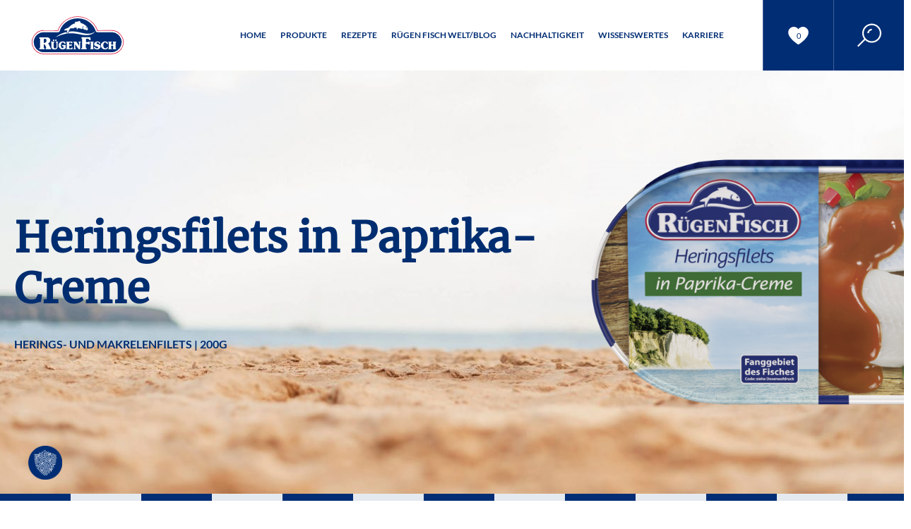

--- FILE ---
content_type: text/html; charset=UTF-8
request_url: https://www.ruegenfisch.de/produkte/heringsfilets-in-paprika-creme/
body_size: 16446
content:
<!doctype html>
<html class="no-js" lang="de" prefix="og: http://ogp.me/ns#">
  <head>
  <meta charset="utf-8">
  <meta http-equiv="x-ua-compatible" content="ie=edge">
  <meta name="viewport" content="width=device-width, initial-scale=1, shrink-to-fit=no">
  <title>Heringsfilets in Paprika-Creme | Rügen Fisch</title>

		<!-- All in One SEO 4.2.4 - aioseo.com -->
		<meta name="robots" content="max-image-preview:large" />
		<link rel="canonical" href="https://www.ruegenfisch.de/produkte/heringsfilets-in-paprika-creme/" />
		<meta name="generator" content="All in One SEO (AIOSEO) 4.2.4 " />
		<meta property="og:locale" content="en_US" />
		<meta property="og:site_name" content="Rügen Fisch" />
		<meta property="og:type" content="article" />
		<meta property="og:title" content="Heringsfilets in Paprika-Creme | Rügen Fisch" />
		<meta property="og:url" content="https://www.ruegenfisch.de/produkte/heringsfilets-in-paprika-creme/" />
		<meta property="article:published_time" content="2020-03-20T11:22:07+00:00" />
		<meta property="article:modified_time" content="2022-03-23T12:50:49+00:00" />
		<meta name="twitter:card" content="summary_large_image" />
		<meta name="twitter:title" content="Heringsfilets in Paprika-Creme | Rügen Fisch" />
		<meta name="twitter:label1" content="Written by" />
		<meta name="twitter:data1" content="h4w3st4_adm1n" />
		<script type="application/ld+json" class="aioseo-schema">
			{"@context":"https:\/\/schema.org","@graph":[{"@type":"WebSite","@id":"https:\/\/www.ruegenfisch.de\/#website","url":"https:\/\/www.ruegenfisch.de\/","name":"R\u00fcgen Fisch","inLanguage":"en-US","publisher":{"@id":"https:\/\/www.ruegenfisch.de\/#organization"}},{"@type":"Organization","@id":"https:\/\/www.ruegenfisch.de\/#organization","name":"R\u00fcgen Fisch","url":"https:\/\/www.ruegenfisch.de\/"},{"@type":"BreadcrumbList","@id":"https:\/\/www.ruegenfisch.de\/produkte\/heringsfilets-in-paprika-creme\/#breadcrumblist","itemListElement":[{"@type":"ListItem","@id":"https:\/\/www.ruegenfisch.de\/#listItem","position":1,"item":{"@type":"WebPage","@id":"https:\/\/www.ruegenfisch.de\/","name":"Home","url":"https:\/\/www.ruegenfisch.de\/"},"nextItem":"https:\/\/www.ruegenfisch.de\/produkte\/heringsfilets-in-paprika-creme\/#listItem"},{"@type":"ListItem","@id":"https:\/\/www.ruegenfisch.de\/produkte\/heringsfilets-in-paprika-creme\/#listItem","position":2,"item":{"@type":"WebPage","@id":"https:\/\/www.ruegenfisch.de\/produkte\/heringsfilets-in-paprika-creme\/","name":"Heringsfilets in Paprika-Creme","url":"https:\/\/www.ruegenfisch.de\/produkte\/heringsfilets-in-paprika-creme\/"},"previousItem":"https:\/\/www.ruegenfisch.de\/#listItem"}]},{"@type":"Person","@id":"https:\/\/www.ruegenfisch.de\/author\/h4w3st4_adm1n\/#author","url":"https:\/\/www.ruegenfisch.de\/author\/h4w3st4_adm1n\/","name":"h4w3st4_adm1n","image":{"@type":"ImageObject","@id":"https:\/\/www.ruegenfisch.de\/produkte\/heringsfilets-in-paprika-creme\/#authorImage","url":"https:\/\/secure.gravatar.com\/avatar\/d134c1c03270779a638509ccfd13465e?s=96&d=mm&r=g","width":96,"height":96,"caption":"h4w3st4_adm1n"}},{"@type":"ItemPage","@id":"https:\/\/www.ruegenfisch.de\/produkte\/heringsfilets-in-paprika-creme\/#itempage","url":"https:\/\/www.ruegenfisch.de\/produkte\/heringsfilets-in-paprika-creme\/","name":"Heringsfilets in Paprika-Creme | R\u00fcgen Fisch","inLanguage":"en-US","isPartOf":{"@id":"https:\/\/www.ruegenfisch.de\/#website"},"breadcrumb":{"@id":"https:\/\/www.ruegenfisch.de\/produkte\/heringsfilets-in-paprika-creme\/#breadcrumblist"},"author":"https:\/\/www.ruegenfisch.de\/author\/h4w3st4_adm1n\/#author","creator":"https:\/\/www.ruegenfisch.de\/author\/h4w3st4_adm1n\/#author","datePublished":"2020-03-20T11:22:07+00:00","dateModified":"2022-03-23T12:50:49+00:00"}]}
		</script>
		<!-- All in One SEO -->

<link rel='dns-prefetch' href='//cdn.polyfill.io' />
<link rel='dns-prefetch' href='//www.ruegenfisch.de' />
<link rel='dns-prefetch' href='//s.w.org' />
		<!-- This site uses the Google Analytics by MonsterInsights plugin v8.8.2 - Using Analytics tracking - https://www.monsterinsights.com/ -->
		<!-- Note: MonsterInsights is not currently configured on this site. The site owner needs to authenticate with Google Analytics in the MonsterInsights settings panel. -->
					<!-- No UA code set -->
				<!-- / Google Analytics by MonsterInsights -->
		<link rel='stylesheet' id='wp-block-library-css'  href='https://www.ruegenfisch.de/wp-includes/css/dist/block-library/style.min.css?ver=6.0.2' type='text/css' media='all' />
<style id='global-styles-inline-css' type='text/css'>
body{--wp--preset--color--black: #000000;--wp--preset--color--cyan-bluish-gray: #abb8c3;--wp--preset--color--white: #ffffff;--wp--preset--color--pale-pink: #f78da7;--wp--preset--color--vivid-red: #cf2e2e;--wp--preset--color--luminous-vivid-orange: #ff6900;--wp--preset--color--luminous-vivid-amber: #fcb900;--wp--preset--color--light-green-cyan: #7bdcb5;--wp--preset--color--vivid-green-cyan: #00d084;--wp--preset--color--pale-cyan-blue: #8ed1fc;--wp--preset--color--vivid-cyan-blue: #0693e3;--wp--preset--color--vivid-purple: #9b51e0;--wp--preset--gradient--vivid-cyan-blue-to-vivid-purple: linear-gradient(135deg,rgba(6,147,227,1) 0%,rgb(155,81,224) 100%);--wp--preset--gradient--light-green-cyan-to-vivid-green-cyan: linear-gradient(135deg,rgb(122,220,180) 0%,rgb(0,208,130) 100%);--wp--preset--gradient--luminous-vivid-amber-to-luminous-vivid-orange: linear-gradient(135deg,rgba(252,185,0,1) 0%,rgba(255,105,0,1) 100%);--wp--preset--gradient--luminous-vivid-orange-to-vivid-red: linear-gradient(135deg,rgba(255,105,0,1) 0%,rgb(207,46,46) 100%);--wp--preset--gradient--very-light-gray-to-cyan-bluish-gray: linear-gradient(135deg,rgb(238,238,238) 0%,rgb(169,184,195) 100%);--wp--preset--gradient--cool-to-warm-spectrum: linear-gradient(135deg,rgb(74,234,220) 0%,rgb(151,120,209) 20%,rgb(207,42,186) 40%,rgb(238,44,130) 60%,rgb(251,105,98) 80%,rgb(254,248,76) 100%);--wp--preset--gradient--blush-light-purple: linear-gradient(135deg,rgb(255,206,236) 0%,rgb(152,150,240) 100%);--wp--preset--gradient--blush-bordeaux: linear-gradient(135deg,rgb(254,205,165) 0%,rgb(254,45,45) 50%,rgb(107,0,62) 100%);--wp--preset--gradient--luminous-dusk: linear-gradient(135deg,rgb(255,203,112) 0%,rgb(199,81,192) 50%,rgb(65,88,208) 100%);--wp--preset--gradient--pale-ocean: linear-gradient(135deg,rgb(255,245,203) 0%,rgb(182,227,212) 50%,rgb(51,167,181) 100%);--wp--preset--gradient--electric-grass: linear-gradient(135deg,rgb(202,248,128) 0%,rgb(113,206,126) 100%);--wp--preset--gradient--midnight: linear-gradient(135deg,rgb(2,3,129) 0%,rgb(40,116,252) 100%);--wp--preset--duotone--dark-grayscale: url('#wp-duotone-dark-grayscale');--wp--preset--duotone--grayscale: url('#wp-duotone-grayscale');--wp--preset--duotone--purple-yellow: url('#wp-duotone-purple-yellow');--wp--preset--duotone--blue-red: url('#wp-duotone-blue-red');--wp--preset--duotone--midnight: url('#wp-duotone-midnight');--wp--preset--duotone--magenta-yellow: url('#wp-duotone-magenta-yellow');--wp--preset--duotone--purple-green: url('#wp-duotone-purple-green');--wp--preset--duotone--blue-orange: url('#wp-duotone-blue-orange');--wp--preset--font-size--small: 13px;--wp--preset--font-size--medium: 20px;--wp--preset--font-size--large: 36px;--wp--preset--font-size--x-large: 42px;}.has-black-color{color: var(--wp--preset--color--black) !important;}.has-cyan-bluish-gray-color{color: var(--wp--preset--color--cyan-bluish-gray) !important;}.has-white-color{color: var(--wp--preset--color--white) !important;}.has-pale-pink-color{color: var(--wp--preset--color--pale-pink) !important;}.has-vivid-red-color{color: var(--wp--preset--color--vivid-red) !important;}.has-luminous-vivid-orange-color{color: var(--wp--preset--color--luminous-vivid-orange) !important;}.has-luminous-vivid-amber-color{color: var(--wp--preset--color--luminous-vivid-amber) !important;}.has-light-green-cyan-color{color: var(--wp--preset--color--light-green-cyan) !important;}.has-vivid-green-cyan-color{color: var(--wp--preset--color--vivid-green-cyan) !important;}.has-pale-cyan-blue-color{color: var(--wp--preset--color--pale-cyan-blue) !important;}.has-vivid-cyan-blue-color{color: var(--wp--preset--color--vivid-cyan-blue) !important;}.has-vivid-purple-color{color: var(--wp--preset--color--vivid-purple) !important;}.has-black-background-color{background-color: var(--wp--preset--color--black) !important;}.has-cyan-bluish-gray-background-color{background-color: var(--wp--preset--color--cyan-bluish-gray) !important;}.has-white-background-color{background-color: var(--wp--preset--color--white) !important;}.has-pale-pink-background-color{background-color: var(--wp--preset--color--pale-pink) !important;}.has-vivid-red-background-color{background-color: var(--wp--preset--color--vivid-red) !important;}.has-luminous-vivid-orange-background-color{background-color: var(--wp--preset--color--luminous-vivid-orange) !important;}.has-luminous-vivid-amber-background-color{background-color: var(--wp--preset--color--luminous-vivid-amber) !important;}.has-light-green-cyan-background-color{background-color: var(--wp--preset--color--light-green-cyan) !important;}.has-vivid-green-cyan-background-color{background-color: var(--wp--preset--color--vivid-green-cyan) !important;}.has-pale-cyan-blue-background-color{background-color: var(--wp--preset--color--pale-cyan-blue) !important;}.has-vivid-cyan-blue-background-color{background-color: var(--wp--preset--color--vivid-cyan-blue) !important;}.has-vivid-purple-background-color{background-color: var(--wp--preset--color--vivid-purple) !important;}.has-black-border-color{border-color: var(--wp--preset--color--black) !important;}.has-cyan-bluish-gray-border-color{border-color: var(--wp--preset--color--cyan-bluish-gray) !important;}.has-white-border-color{border-color: var(--wp--preset--color--white) !important;}.has-pale-pink-border-color{border-color: var(--wp--preset--color--pale-pink) !important;}.has-vivid-red-border-color{border-color: var(--wp--preset--color--vivid-red) !important;}.has-luminous-vivid-orange-border-color{border-color: var(--wp--preset--color--luminous-vivid-orange) !important;}.has-luminous-vivid-amber-border-color{border-color: var(--wp--preset--color--luminous-vivid-amber) !important;}.has-light-green-cyan-border-color{border-color: var(--wp--preset--color--light-green-cyan) !important;}.has-vivid-green-cyan-border-color{border-color: var(--wp--preset--color--vivid-green-cyan) !important;}.has-pale-cyan-blue-border-color{border-color: var(--wp--preset--color--pale-cyan-blue) !important;}.has-vivid-cyan-blue-border-color{border-color: var(--wp--preset--color--vivid-cyan-blue) !important;}.has-vivid-purple-border-color{border-color: var(--wp--preset--color--vivid-purple) !important;}.has-vivid-cyan-blue-to-vivid-purple-gradient-background{background: var(--wp--preset--gradient--vivid-cyan-blue-to-vivid-purple) !important;}.has-light-green-cyan-to-vivid-green-cyan-gradient-background{background: var(--wp--preset--gradient--light-green-cyan-to-vivid-green-cyan) !important;}.has-luminous-vivid-amber-to-luminous-vivid-orange-gradient-background{background: var(--wp--preset--gradient--luminous-vivid-amber-to-luminous-vivid-orange) !important;}.has-luminous-vivid-orange-to-vivid-red-gradient-background{background: var(--wp--preset--gradient--luminous-vivid-orange-to-vivid-red) !important;}.has-very-light-gray-to-cyan-bluish-gray-gradient-background{background: var(--wp--preset--gradient--very-light-gray-to-cyan-bluish-gray) !important;}.has-cool-to-warm-spectrum-gradient-background{background: var(--wp--preset--gradient--cool-to-warm-spectrum) !important;}.has-blush-light-purple-gradient-background{background: var(--wp--preset--gradient--blush-light-purple) !important;}.has-blush-bordeaux-gradient-background{background: var(--wp--preset--gradient--blush-bordeaux) !important;}.has-luminous-dusk-gradient-background{background: var(--wp--preset--gradient--luminous-dusk) !important;}.has-pale-ocean-gradient-background{background: var(--wp--preset--gradient--pale-ocean) !important;}.has-electric-grass-gradient-background{background: var(--wp--preset--gradient--electric-grass) !important;}.has-midnight-gradient-background{background: var(--wp--preset--gradient--midnight) !important;}.has-small-font-size{font-size: var(--wp--preset--font-size--small) !important;}.has-medium-font-size{font-size: var(--wp--preset--font-size--medium) !important;}.has-large-font-size{font-size: var(--wp--preset--font-size--large) !important;}.has-x-large-font-size{font-size: var(--wp--preset--font-size--x-large) !important;}
</style>
<link rel='stylesheet' id='sage/main.css-css'  href='https://www.ruegenfisch.de//app/themes/rugen-fisch-multisite/dist/styles/main_15729e2e.css' type='text/css' media='all' />
<link rel='stylesheet' id='promotion-css'  href='https://www.ruegenfisch.de//app/themes/rugen-fisch-multisite/resources/css/promotion.css?ver=1.1' type='text/css' media='all' />
<script type='text/javascript' src='https://www.ruegenfisch.de/wp-includes/js/jquery/jquery.min.js?ver=3.6.0' id='jquery-core-js'></script>
<script type='text/javascript' src='https://www.ruegenfisch.de/wp-includes/js/jquery/jquery-migrate.min.js?ver=3.3.2' id='jquery-migrate-js'></script>
<link rel="https://api.w.org/" href="https://www.ruegenfisch.de/wp-json/" /><link rel="EditURI" type="application/rsd+xml" title="RSD" href="https://www.ruegenfisch.de/xmlrpc.php?rsd" />
<link rel="wlwmanifest" type="application/wlwmanifest+xml" href="https://www.ruegenfisch.de/wp-includes/wlwmanifest.xml" /> 
<meta name="generator" content="WordPress 6.0.2" />
<link rel='shortlink' href='https://www.ruegenfisch.de/?p=2631' />
<link rel="alternate" type="application/json+oembed" href="https://www.ruegenfisch.de/wp-json/oembed/1.0/embed?url=https%3A%2F%2Fwww.ruegenfisch.de%2Fprodukte%2Fheringsfilets-in-paprika-creme%2F" />
<link rel="alternate" type="text/xml+oembed" href="https://www.ruegenfisch.de/wp-json/oembed/1.0/embed?url=https%3A%2F%2Fwww.ruegenfisch.de%2Fprodukte%2Fheringsfilets-in-paprika-creme%2F&#038;format=xml" />
<script src="https://cookie.jed.de/ccm19/public/app.js?apiKey=089dbec14d1be4756d448f177b8242b81db13483477acd5b&amp;domain=05135b6" referrerpolicy="origin"></script>
<script async src="https://www.googletagmanager.com/gtag/js?id=G-9LQDLL6FP6"></script>
<script>
  window.dataLayer = window.dataLayer || [];
  function gtag(){dataLayer.push(arguments);}
  gtag('js', new Date());

  gtag('config', 'G-9LQDLL6FP6');
</script>
<style type="text/css">.recentcomments a{display:inline !important;padding:0 !important;margin:0 !important;}</style>		<style type="text/css" id="wp-custom-css">
			.plyr {
 -moz-osx-font-smoothing:grayscale;
 -webkit-font-smoothing:antialiased;
 direction:ltr;
 font-family:Avenir,Avenir Next,Helvetica Neue,Segoe UI,Helvetica,Arial,sans-serif;
 font-variant-numeric:tabular-nums;
 font-weight:500;
 line-height:1.7;
 max-width:100%;
 min-width:200px;
 position:relative;
 text-shadow:none;
 -webkit-transition:-webkit-box-shadow .3s ease;
 transition:-webkit-box-shadow .3s ease;
 -o-transition:box-shadow .3s ease;
 transition:box-shadow .3s ease;
 transition:box-shadow .3s ease,-webkit-box-shadow .3s ease
}
.plyr audio,
.plyr video {
 border-radius:inherit;
 height:auto;
 vertical-align:middle;
 width:100%
}
.plyr button {
 font:inherit;
 line-height:inherit;
 width:auto
}
.plyr:focus {
 outline:0
}
.plyr--full-ui {
 -webkit-box-sizing:border-box;
 box-sizing:border-box
}
.plyr--full-ui *,
.plyr--full-ui:after,
.plyr--full-ui:before {
 -webkit-box-sizing:inherit;
 box-sizing:inherit
}
.plyr--full-ui a,
.plyr--full-ui button,
.plyr--full-ui input,
.plyr--full-ui label {
 -ms-touch-action:manipulation;
 touch-action:manipulation
}
.plyr__badge {
 background:#4f5b5f;
 border-radius:2px;
 color:#fff;
 font-size:9px;
 line-height:1;
 padding:3px 4px
}
.plyr--full-ui::-webkit-media-text-track-container {
 display:none
}
.plyr__captions {
 -webkit-animation:plyr-fade-in .3s ease;
 -o-animation:plyr-fade-in .3s ease;
 animation:plyr-fade-in .3s ease;
 bottom:0;
 color:#fff;
 display:none;
 font-size:14px;
 left:0;
 padding:10px;
 position:absolute;
 text-align:center;
 -webkit-transition:-webkit-transform .4s ease-in-out;
 transition:-webkit-transform .4s ease-in-out;
 -o-transition:-o-transform .4s ease-in-out;
 transition:transform .4s ease-in-out;
 transition:transform .4s ease-in-out,-webkit-transform .4s ease-in-out,-o-transform .4s ease-in-out;
 width:100%
}
.plyr__captions .plyr__caption {
 background:rgba(0,0,0,.8);
 border-radius:2px;
 -webkit-box-decoration-break:clone;
 box-decoration-break:clone;
 line-height:185%;
 padding:.2em .5em;
 white-space:pre-wrap
}
.plyr__captions .plyr__caption div {
 display:inline
}
.plyr__captions span:empty {
 display:none
}
@media (min-width:480px) {
 .plyr__captions {
  font-size:16px;
  padding:20px
 }
}
@media (min-width:768px) {
 .plyr__captions {
  font-size:18px
 }
}
.plyr--captions-active .plyr__captions {
 display:block
}
.plyr:not(.plyr--hide-controls) .plyr__controls:not(:empty)~.plyr__captions {
 -webkit-transform:translateY(-40px);
 -o-transform:translateY(-40px);
 transform:translateY(-40px)
}
.plyr__control {
 background:0 0;
 border:0;
 border-radius:3px;
 color:inherit;
 cursor:pointer;
 -ms-flex-negative:0;
 flex-shrink:0;
 overflow:visible;
 padding:7px;
 position:relative;
 -webkit-transition:all .3s ease;
 -o-transition:all .3s ease;
 transition:all .3s ease
}
.plyr__control svg {
 display:block;
 fill:currentColor;
 height:18px;
 pointer-events:none;
 width:18px
}
.plyr__control:focus {
 outline:0
}
.plyr__control.plyr__tab-focus {
 -webkit-box-shadow:0 0 0 5px rgba(227,6,19,.5);
 box-shadow:0 0 0 5px rgba(227,6,19,.5);
 outline:0
}
.plyr__control.plyr__control--pressed .icon--not-pressed,
.plyr__control.plyr__control--pressed .label--not-pressed,
.plyr__control:not(.plyr__control--pressed) .icon--pressed,
.plyr__control:not(.plyr__control--pressed) .label--pressed {
 display:none
}
.plyr--audio .plyr__control.plyr__tab-focus,
.plyr--audio .plyr__control:hover,
.plyr--audio .plyr__control[aria-expanded=true] {
 background:#e30613;
 color:#fff
}
.plyr--video .plyr__control svg {
 -webkit-filter:drop-shadow(0 1px 1px rgba(0,0,0,.15));
 filter:drop-shadow(0 1px 1px rgba(0,0,0,.15))
}
.plyr--video .plyr__control.plyr__tab-focus,
.plyr--video .plyr__control:hover,
.plyr--video .plyr__control[aria-expanded=true] {
 background:#e30613;
 color:#fff
}
.plyr__control--overlaid {
 background:rgba(227,6,19,.8);
 border:0;
 border-radius:100%;
 -webkit-box-shadow:0 1px 1px rgba(0,0,0,.15);
 box-shadow:0 1px 1px rgba(0,0,0,.15);
 color:#fff;
 display:none;
 left:50%;
 padding:15px;
 position:absolute;
 top:50%;
 -webkit-transform:translate(-50%,-50%);
 -o-transform:translate(-50%,-50%);
 transform:translate(-50%,-50%);
 z-index:2
}
.plyr__control--overlaid svg {
 height:50px;
 left:2px;
 position:relative;
 width:50px
}
.plyr__control--overlaid:focus,
.plyr__control--overlaid:hover {
 background:#e30613
}
.plyr--playing .plyr__control--overlaid {
 opacity:0;
 visibility:hidden
}
.plyr--full-ui.plyr--video .plyr__control--overlaid {
 display:block
}
.plyr--full-ui::-webkit-media-controls {
 display:none
}
.plyr__controls {
 -webkit-box-align:center;
 -ms-flex-align:center;
 align-items:center;
 display:-webkit-box;
 display:-ms-flexbox;
 display:flex;
 -webkit-box-pack:end;
 -ms-flex-pack:end;
 justify-content:flex-end;
 text-align:center
}
.plyr__controls .plyr__menu,
.plyr__controls .plyr__progress,
.plyr__controls .plyr__time,
.plyr__controls .plyr__volume,
.plyr__controls>.plyr__control {
 margin-left:5px
}
.plyr__controls .plyr__menu+.plyr__control,
.plyr__controls .plyr__progress+.plyr__control,
.plyr__controls>.plyr__control+.plyr__control,
.plyr__controls>.plyr__control+.plyr__menu {
 margin-left:2px
}
.plyr__controls>.plyr__control:first-child,
.plyr__controls>.plyr__control:first-child+[data-plyr=pause] {
 margin-left:0;
 margin-right:auto
}
.plyr__controls:empty {
 display:none
}
@media (min-width:480px) {
 .plyr__controls .plyr__menu,
 .plyr__controls .plyr__progress,
 .plyr__controls .plyr__time,
 .plyr__controls .plyr__volume,
 .plyr__controls>.plyr__control {
  margin-left:10px
 }
}
.plyr--audio .plyr__controls {
 background:#fff;
 border-radius:inherit;
 color:#4f5b5f;
 padding:10px
}
.plyr--video .plyr__controls {
 background:-webkit-gradient(linear,left top,left bottom,from(transparent),to(rgba(0,0,0,.7)));
 background:-webkit-linear-gradient(transparent,rgba(0,0,0,.7));
 background:-o-linear-gradient(transparent,rgba(0,0,0,.7));
 background:linear-gradient(transparent,rgba(0,0,0,.7));
 border-bottom-left-radius:inherit;
 border-bottom-right-radius:inherit;
 bottom:0;
 color:#fff;
 left:0;
 padding:20px 5px 5px;
 position:absolute;
 right:0;
 -webkit-transition:opacity .4s ease-in-out,-webkit-transform .4s ease-in-out;
 transition:opacity .4s ease-in-out,-webkit-transform .4s ease-in-out;
 -o-transition:opacity .4s ease-in-out,-o-transform .4s ease-in-out;
 transition:opacity .4s ease-in-out,transform .4s ease-in-out;
 transition:opacity .4s ease-in-out,transform .4s ease-in-out,-webkit-transform .4s ease-in-out,-o-transform .4s ease-in-out;
 z-index:3
}
@media (min-width:480px) {
 .plyr--video .plyr__controls {
  padding:35px 10px 10px
 }
}
.plyr--video.plyr--hide-controls .plyr__controls {
 opacity:0;
 pointer-events:none;
 -webkit-transform:translateY(100%);
 -o-transform:translateY(100%);
 transform:translateY(100%)
}
.plyr [data-plyr=airplay],
.plyr [data-plyr=captions],
.plyr [data-plyr=fullscreen],
.plyr [data-plyr=pip] {
 display:none
}
.plyr--airplay-supported [data-plyr=airplay],
.plyr--captions-enabled [data-plyr=captions],
.plyr--fullscreen-enabled [data-plyr=fullscreen],
.plyr--pip-supported [data-plyr=pip] {
 display:inline-block
}
.plyr__video-embed {
 height:0;
 padding-bottom:56.25%;
 position:relative
}
.plyr__video-embed iframe {
 border:0;
 height:100%;
 left:0;
 position:absolute;
 top:0;
 -webkit-user-select:none;
 -moz-user-select:none;
 -ms-user-select:none;
 user-select:none;
 width:100%
}
.plyr--full-ui .plyr__video-embed>.plyr__video-embed__container {
 padding-bottom:240%;
 position:relative;
 -webkit-transform:translateY(-38.28125%);
 -o-transform:translateY(-38.28125%);
 transform:translateY(-38.28125%)
}
.plyr__menu {
 display:-webkit-box;
 display:-ms-flexbox;
 display:flex;
 position:relative
}
.plyr__menu .plyr__control svg {
 -webkit-transition:-webkit-transform .3s ease;
 transition:-webkit-transform .3s ease;
 -o-transition:-o-transform .3s ease;
 transition:transform .3s ease;
 transition:transform .3s ease,-webkit-transform .3s ease,-o-transform .3s ease
}
.plyr__menu .plyr__control[aria-expanded=true] svg {
 -webkit-transform:rotate(90deg);
 -o-transform:rotate(90deg);
 transform:rotate(90deg)
}
.plyr__menu .plyr__control[aria-expanded=true] .plyr__tooltip {
 display:none
}
.plyr__menu__container {
 -webkit-animation:plyr-popup .2s ease;
 -o-animation:plyr-popup .2s ease;
 animation:plyr-popup .2s ease;
 background:hsla(0,0%,100%,.9);
 border-radius:4px;
 bottom:100%;
 -webkit-box-shadow:0 1px 2px rgba(0,0,0,.15);
 box-shadow:0 1px 2px rgba(0,0,0,.15);
 color:#4f5b5f;
 font-size:16px;
 margin-bottom:10px;
 position:absolute;
 right:-3px;
 text-align:left;
 white-space:nowrap;
 z-index:3
}
.plyr__menu__container>div {
 overflow:hidden;
 -webkit-transition:height .35s cubic-bezier(.4,0,.2,1),width .35s cubic-bezier(.4,0,.2,1);
 -o-transition:height .35s cubic-bezier(.4,0,.2,1),width .35s cubic-bezier(.4,0,.2,1);
 transition:height .35s cubic-bezier(.4,0,.2,1),width .35s cubic-bezier(.4,0,.2,1)
}
.plyr__menu__container:after {
 border:4px solid transparent;
 border-top-color:hsla(0,0%,100%,.9);
 content:"";
 height:0;
 position:absolute;
 right:15px;
 top:100%;
 width:0
}
.plyr__menu__container [role=menu] {
 padding:7px
}
.plyr__menu__container [role=menuitem],
.plyr__menu__container [role=menuitemradio] {
 margin-top:2px
}
.plyr__menu__container [role=menuitem]:first-child,
.plyr__menu__container [role=menuitemradio]:first-child {
 margin-top:0
}
.plyr__menu__container .plyr__control {
 -webkit-box-align:center;
 -ms-flex-align:center;
 align-items:center;
 color:#4f5b5f;
 display:-webkit-box;
 display:-ms-flexbox;
 display:flex;
 font-size:14px;
 padding:4px 11px;
 -webkit-user-select:none;
 -moz-user-select:none;
 -ms-user-select:none;
 user-select:none;
 width:100%
}
.plyr__menu__container .plyr__control>span {
 -webkit-box-align:inherit;
 -ms-flex-align:inherit;
 align-items:inherit;
 display:-webkit-box;
 display:-ms-flexbox;
 display:flex;
 width:100%
}
.plyr__menu__container .plyr__control:after {
 border:4px solid transparent;
 content:"";
 position:absolute;
 top:50%;
 -webkit-transform:translateY(-50%);
 -o-transform:translateY(-50%);
 transform:translateY(-50%)
}
.plyr__menu__container .plyr__control--forward {
 padding-right:28px
}
.plyr__menu__container .plyr__control--forward:after {
 border-left-color:rgba(79,91,95,.8);
 right:5px
}
.plyr__menu__container .plyr__control--forward.plyr__tab-focus:after,
.plyr__menu__container .plyr__control--forward:hover:after {
 border-left-color:currentColor
}
.plyr__menu__container .plyr__control--back {
 font-weight:500;
 margin:7px 7px 3px;
 padding-left:28px;
 position:relative;
 width:calc(100% - 14px)
}
.plyr__menu__container .plyr__control--back:after {
 border-right-color:rgba(79,91,95,.8);
 left:7px
}
.plyr__menu__container .plyr__control--back:before {
 background:#b7c5cd;
 -webkit-box-shadow:0 1px 0 #fff;
 box-shadow:0 1px 0 #fff;
 content:"";
 height:1px;
 left:0;
 margin-top:4px;
 overflow:hidden;
 position:absolute;
 right:0;
 top:100%
}
.plyr__menu__container .plyr__control--back.plyr__tab-focus:after,
.plyr__menu__container .plyr__control--back:hover:after {
 border-right-color:currentColor
}
.plyr__menu__container .plyr__control[role=menuitemradio] {
 padding-left:7px
}
.plyr__menu__container .plyr__control[role=menuitemradio]:after,
.plyr__menu__container .plyr__control[role=menuitemradio]:before {
 border-radius:100%
}
.plyr__menu__container .plyr__control[role=menuitemradio]:before {
 background:rgba(0,0,0,.1);
 content:"";
 display:block;
 -ms-flex-negative:0;
 flex-shrink:0;
 height:16px;
 margin-right:10px;
 -webkit-transition:all .3s ease;
 -o-transition:all .3s ease;
 transition:all .3s ease;
 width:16px
}
.plyr__menu__container .plyr__control[role=menuitemradio]:after {
 background:#fff;
 border:0;
 height:6px;
 left:12px;
 opacity:0;
 top:50%;
 -webkit-transform:translateY(-50%) scale(0);
 -o-transform:translateY(-50%) scale(0);
 transform:translateY(-50%) scale(0);
 -webkit-transition:opacity .3s ease,-webkit-transform .3s ease;
 transition:opacity .3s ease,-webkit-transform .3s ease;
 -o-transition:opacity .3s ease,-o-transform .3s ease;
 transition:transform .3s ease,opacity .3s ease;
 transition:transform .3s ease,opacity .3s ease,-webkit-transform .3s ease,-o-transform .3s ease;
 width:6px
}
.plyr__menu__container .plyr__control[role=menuitemradio][aria-checked=true]:before {
 background:#e30613
}
.plyr__menu__container .plyr__control[role=menuitemradio][aria-checked=true]:after {
 opacity:1;
 -webkit-transform:translateY(-50%) scale(1);
 -o-transform:translateY(-50%) scale(1);
 transform:translateY(-50%) scale(1)
}
.plyr__menu__container .plyr__control[role=menuitemradio].plyr__tab-focus:before,
.plyr__menu__container .plyr__control[role=menuitemradio]:hover:before {
 background:rgba(0,0,0,.1)
}
.plyr__menu__container .plyr__menu__value {
 -webkit-box-align:center;
 -ms-flex-align:center;
 align-items:center;
 display:-webkit-box;
 display:-ms-flexbox;
 display:flex;
 margin-left:auto;
 margin-right:-5px;
 overflow:hidden;
 padding-left:25px;
 pointer-events:none
}
.plyr--full-ui input[type=range] {
 -webkit-appearance:none;
 background:0 0;
 border:0;
 border-radius:28px;
 color:#e30613;
 display:block;
 height:20px;
 margin:0;
 padding:0;
 -webkit-transition:-webkit-box-shadow .3s ease;
 transition:-webkit-box-shadow .3s ease;
 -o-transition:box-shadow .3s ease;
 transition:box-shadow .3s ease;
 transition:box-shadow .3s ease,-webkit-box-shadow .3s ease;
 width:100%
}
.plyr--full-ui input[type=range]::-webkit-slider-runnable-track {
 background:0 0;
 border:0;
 border-radius:3px;
 height:6px;
 -webkit-transition:-webkit-box-shadow .3s ease;
 transition:-webkit-box-shadow .3s ease;
 -o-transition:box-shadow .3s ease;
 transition:box-shadow .3s ease;
 transition:box-shadow .3s ease,-webkit-box-shadow .3s ease;
 -webkit-user-select:none;
 user-select:none;
 background-image:-webkit-gradient(linear,left top,right top,from(currentColor),to(transparent));
 background-image:-webkit-linear-gradient(left,currentColor var(--value,0),transparent var(--value,0));
 background-image:linear-gradient(90deg,currentColor var(--value,0),transparent var(--value,0))
}
.plyr--full-ui input[type=range]::-webkit-slider-thumb {
 background:#fff;
 border:0;
 border-radius:100%;
 -webkit-box-shadow:0 1px 1px rgba(0,0,0,.15),0 0 0 1px rgba(47,52,61,.2);
 box-shadow:0 1px 1px rgba(0,0,0,.15),0 0 0 1px rgba(47,52,61,.2);
 height:14px;
 position:relative;
 -webkit-transition:all .2s ease;
 -o-transition:all .2s ease;
 transition:all .2s ease;
 width:14px;
 -webkit-appearance:none;
 margin-top:-4px
}
.plyr--full-ui input[type=range]::-moz-range-track {
 background:0 0;
 border:0;
 border-radius:3px;
 height:6px;
 -webkit-transition:-webkit-box-shadow .3s ease;
 transition:-webkit-box-shadow .3s ease;
 -o-transition:box-shadow .3s ease;
 transition:box-shadow .3s ease;
 transition:box-shadow .3s ease,-webkit-box-shadow .3s ease;
 -moz-user-select:none;
 user-select:none
}
.plyr--full-ui input[type=range]::-moz-range-thumb {
 background:#fff;
 border:0;
 border-radius:100%;
 box-shadow:0 1px 1px rgba(0,0,0,.15),0 0 0 1px rgba(47,52,61,.2);
 height:14px;
 position:relative;
 -webkit-transition:all .2s ease;
 -o-transition:all .2s ease;
 transition:all .2s ease;
 width:14px
}
.plyr--full-ui input[type=range]::-moz-range-progress {
 background:currentColor;
 border-radius:3px;
 height:6px
}
.plyr--full-ui input[type=range]::-ms-track {
 color:transparent
}
.plyr--full-ui input[type=range]::-ms-fill-upper,
.plyr--full-ui input[type=range]::-ms-track {
 background:0 0;
 border:0;
 border-radius:3px;
 height:6px;
 -webkit-transition:-webkit-box-shadow .3s ease;
 transition:-webkit-box-shadow .3s ease;
 -o-transition:box-shadow .3s ease;
 transition:box-shadow .3s ease;
 transition:box-shadow .3s ease,-webkit-box-shadow .3s ease;
 -ms-user-select:none;
 user-select:none
}
.plyr--full-ui input[type=range]::-ms-fill-lower {
 background:0 0;
 border:0;
 border-radius:3px;
 height:6px;
 -webkit-transition:-webkit-box-shadow .3s ease;
 transition:-webkit-box-shadow .3s ease;
 -o-transition:box-shadow .3s ease;
 transition:box-shadow .3s ease;
 transition:box-shadow .3s ease,-webkit-box-shadow .3s ease;
 -ms-user-select:none;
 user-select:none;
 background:currentColor
}
.plyr--full-ui input[type=range]::-ms-thumb {
 background:#fff;
 border:0;
 border-radius:100%;
 box-shadow:0 1px 1px rgba(0,0,0,.15),0 0 0 1px rgba(47,52,61,.2);
 height:14px;
 position:relative;
 -webkit-transition:all .2s ease;
 -o-transition:all .2s ease;
 transition:all .2s ease;
 width:14px;
 margin-top:0
}
.plyr--full-ui input[type=range]::-ms-tooltip {
 display:none
}
.plyr--full-ui input[type=range]:focus {
 outline:0
}
.plyr--full-ui input[type=range]::-moz-focus-outer {
 border:0
}
.plyr--full-ui input[type=range].plyr__tab-focus::-webkit-slider-runnable-track {
 -webkit-box-shadow:0 0 0 5px rgba(227,6,19,.5);
 box-shadow:0 0 0 5px rgba(227,6,19,.5);
 outline:0
}
.plyr--full-ui input[type=range].plyr__tab-focus::-moz-range-track {
 box-shadow:0 0 0 5px rgba(227,6,19,.5);
 outline:0
}
.plyr--full-ui input[type=range].plyr__tab-focus::-ms-track {
 box-shadow:0 0 0 5px rgba(227,6,19,.5);
 outline:0
}
.plyr--full-ui.plyr--video input[type=range]::-webkit-slider-runnable-track {
 background-color:hsla(0,0%,100%,.25)
}
.plyr--full-ui.plyr--video input[type=range]::-moz-range-track {
 background-color:hsla(0,0%,100%,.25)
}
.plyr--full-ui.plyr--video input[type=range]::-ms-track {
 background-color:hsla(0,0%,100%,.25)
}
.plyr--full-ui.plyr--video input[type=range]:active::-webkit-slider-thumb {
 -webkit-box-shadow:0 1px 1px rgba(0,0,0,.15),0 0 0 1px rgba(47,52,61,.2),0 0 0 3px hsla(0,0%,100%,.5);
 box-shadow:0 1px 1px rgba(0,0,0,.15),0 0 0 1px rgba(47,52,61,.2),0 0 0 3px hsla(0,0%,100%,.5)
}
.plyr--full-ui.plyr--video input[type=range]:active::-moz-range-thumb {
 box-shadow:0 1px 1px rgba(0,0,0,.15),0 0 0 1px rgba(47,52,61,.2),0 0 0 3px hsla(0,0%,100%,.5)
}
.plyr--full-ui.plyr--video input[type=range]:active::-ms-thumb {
 box-shadow:0 1px 1px rgba(0,0,0,.15),0 0 0 1px rgba(47,52,61,.2),0 0 0 3px hsla(0,0%,100%,.5)
}
.plyr--full-ui.plyr--audio input[type=range]::-webkit-slider-runnable-track {
 background-color:rgba(183,197,205,.66)
}
.plyr--full-ui.plyr--audio input[type=range]::-moz-range-track {
 background-color:rgba(183,197,205,.66)
}
.plyr--full-ui.plyr--audio input[type=range]::-ms-track {
 background-color:rgba(183,197,205,.66)
}
.plyr--full-ui.plyr--audio input[type=range]:active::-webkit-slider-thumb {
 -webkit-box-shadow:0 1px 1px rgba(0,0,0,.15),0 0 0 1px rgba(47,52,61,.2),0 0 0 3px rgba(0,0,0,.1);
 box-shadow:0 1px 1px rgba(0,0,0,.15),0 0 0 1px rgba(47,52,61,.2),0 0 0 3px rgba(0,0,0,.1)
}
.plyr--full-ui.plyr--audio input[type=range]:active::-moz-range-thumb {
 box-shadow:0 1px 1px rgba(0,0,0,.15),0 0 0 1px rgba(47,52,61,.2),0 0 0 3px rgba(0,0,0,.1)
}
.plyr--full-ui.plyr--audio input[type=range]:active::-ms-thumb {
 box-shadow:0 1px 1px rgba(0,0,0,.15),0 0 0 1px rgba(47,52,61,.2),0 0 0 3px rgba(0,0,0,.1)
}
.plyr__poster {
 background-color:#000;
 background-position:50% 50%;
 background-repeat:no-repeat;
 background-size:contain;
 height:100%;
 left:0;
 opacity:0;
 position:absolute;
 top:0;
 -webkit-transition:opacity .2s ease;
 -o-transition:opacity .2s ease;
 transition:opacity .2s ease;
 width:100%;
 z-index:1
}
.plyr--stopped.plyr__poster-enabled .plyr__poster {
 opacity:1
}
.plyr__time {
 font-size:14px
}
.plyr__time+.plyr__time:before {
 content:"\2044";
 margin-right:10px
}
@media (max-width:767px) {
 .plyr__time+.plyr__time {
  display:none
 }
}
.plyr--video .plyr__time {
 text-shadow:0 1px 1px rgba(0,0,0,.15)
}
.plyr__tooltip {
 background:hsla(0,0%,100%,.9);
 border-radius:3px;
 bottom:100%;
 -webkit-box-shadow:0 1px 2px rgba(0,0,0,.15);
 box-shadow:0 1px 2px rgba(0,0,0,.15);
 color:#4f5b5f;
 font-size:14px;
 font-weight:500;
 left:50%;
 line-height:1.3;
 margin-bottom:10px;
 opacity:0;
 padding:5px 7.5px;
 pointer-events:none;
 position:absolute;
 -webkit-transform:translate(-50%,10px) scale(.8);
 -o-transform:translate(-50%,10px) scale(.8);
 transform:translate(-50%,10px) scale(.8);
 -webkit-transform-origin:50% 100%;
 -o-transform-origin:50% 100%;
 transform-origin:50% 100%;
 -webkit-transition:opacity .2s ease .1s,-webkit-transform .2s ease .1s;
 transition:opacity .2s ease .1s,-webkit-transform .2s ease .1s;
 -o-transition:opacity .2s ease .1s,-o-transform .2s ease .1s;
 transition:transform .2s ease .1s,opacity .2s ease .1s;
 transition:transform .2s ease .1s,opacity .2s ease .1s,-webkit-transform .2s ease .1s,-o-transform .2s ease .1s;
 white-space:nowrap;
 z-index:2
}
.plyr__tooltip:before {
 border-left:4px solid transparent;
 border-right:4px solid transparent;
 border-top:4px solid hsla(0,0%,100%,.9);
 bottom:-4px;
 content:"";
 height:0;
 left:50%;
 position:absolute;
 -webkit-transform:translateX(-50%);
 -o-transform:translateX(-50%);
 transform:translateX(-50%);
 width:0;
 z-index:2
}
.plyr .plyr__control.plyr__tab-focus .plyr__tooltip,
.plyr .plyr__control:hover .plyr__tooltip,
.plyr__tooltip--visible {
 opacity:1;
 -webkit-transform:translate(-50%) scale(1);
 -o-transform:translate(-50%) scale(1);
 transform:translate(-50%) scale(1)
}
.plyr .plyr__control:hover .plyr__tooltip {
 z-index:3
}
.plyr__controls>.plyr__control:first-child+.plyr__control .plyr__tooltip,
.plyr__controls>.plyr__control:first-child .plyr__tooltip {
 left:0;
 -webkit-transform:translateY(10px) scale(.8);
 -o-transform:translateY(10px) scale(.8);
 transform:translateY(10px) scale(.8);
 -webkit-transform-origin:0 100%;
 -o-transform-origin:0 100%;
 transform-origin:0 100%
}
.plyr__controls>.plyr__control:first-child+.plyr__control .plyr__tooltip:before,
.plyr__controls>.plyr__control:first-child .plyr__tooltip:before {
 left:16px
}
.plyr__controls>.plyr__control:last-child .plyr__tooltip {
 left:auto;
 right:0;
 -webkit-transform:translateY(10px) scale(.8);
 -o-transform:translateY(10px) scale(.8);
 transform:translateY(10px) scale(.8);
 -webkit-transform-origin:100% 100%;
 -o-transform-origin:100% 100%;
 transform-origin:100% 100%
}
.plyr__controls>.plyr__control:last-child .plyr__tooltip:before {
 left:auto;
 right:16px;
 -webkit-transform:translateX(50%);
 -o-transform:translateX(50%);
 transform:translateX(50%)
}
.plyr__controls>.plyr__control:first-child+.plyr__control.plyr__tab-focus .plyr__tooltip,
.plyr__controls>.plyr__control:first-child+.plyr__control .plyr__tooltip--visible,
.plyr__controls>.plyr__control:first-child+.plyr__control:hover .plyr__tooltip,
.plyr__controls>.plyr__control:first-child.plyr__tab-focus .plyr__tooltip,
.plyr__controls>.plyr__control:first-child .plyr__tooltip--visible,
.plyr__controls>.plyr__control:first-child:hover .plyr__tooltip,
.plyr__controls>.plyr__control:last-child.plyr__tab-focus .plyr__tooltip,
.plyr__controls>.plyr__control:last-child .plyr__tooltip--visible,
.plyr__controls>.plyr__control:last-child:hover .plyr__tooltip {
 -webkit-transform:translate(0) scale(1);
 -o-transform:translate(0) scale(1);
 transform:translate(0) scale(1)
}
.plyr--video {
 background:#000;
 overflow:hidden
}
.plyr--video.plyr--menu-open {
 overflow:visible
}
.plyr__video-wrapper {
 background:#000;
 border-radius:inherit;
 overflow:hidden;
 position:relative;
 z-index:0
}
.plyr__progress {
 -webkit-box-flex:1;
 -ms-flex:1;
 flex:1;
 left:7px;
 margin-right:14px;
 position:relative
}
.plyr__progress__buffer,
.plyr__progress input[type=range] {
 margin-left:-7px;
 margin-right:-7px;
 width:calc(100% + 14px)
}
.plyr__progress input[type=range] {
 position:relative;
 z-index:2
}
.plyr__progress .plyr__tooltip {
 font-size:14px;
 left:0
}
.plyr__progress__buffer {
 -webkit-appearance:none;
 background:0 0;
 border:0;
 border-radius:100px;
 height:6px;
 left:0;
 margin-top:-3px;
 padding:0;
 position:absolute;
 top:50%
}
.plyr__progress__buffer::-webkit-progress-bar {
 background:0 0;
 -webkit-transition:width .2s ease;
 -o-transition:width .2s ease;
 transition:width .2s ease
}
.plyr__progress__buffer::-webkit-progress-value {
 background:currentColor;
 border-radius:100px;
 min-width:6px
}
.plyr__progress__buffer::-moz-progress-bar {
 background:currentColor;
 border-radius:100px;
 min-width:6px;
 -webkit-transition:width .2s ease;
 -o-transition:width .2s ease;
 transition:width .2s ease
}
.plyr__progress__buffer::-ms-fill {
 border-radius:100px;
 -webkit-transition:width .2s ease;
 -o-transition:width .2s ease;
 transition:width .2s ease
}
.plyr--video .plyr__progress__buffer {
 -webkit-box-shadow:0 1px 1px rgba(0,0,0,.15);
 box-shadow:0 1px 1px rgba(0,0,0,.15);
 color:hsla(0,0%,100%,.25)
}
.plyr--audio .plyr__progress__buffer {
 color:rgba(183,197,205,.66)
}
.plyr--loading .plyr__progress__buffer {
 -webkit-animation:plyr-progress 1s linear infinite;
 -o-animation:plyr-progress 1s linear infinite;
 animation:plyr-progress 1s linear infinite;
 background-image:-webkit-linear-gradient(135deg,rgba(47,52,61,.6) 25%,transparent 0,transparent 50%,rgba(47,52,61,.6) 0,rgba(47,52,61,.6) 75%,transparent 0,transparent);
 background-image:-o-linear-gradient(135deg,rgba(47,52,61,.6) 25%,transparent 0,transparent 50%,rgba(47,52,61,.6) 0,rgba(47,52,61,.6) 75%,transparent 0,transparent);
 background-image:linear-gradient(-45deg,rgba(47,52,61,.6) 25%,transparent 0,transparent 50%,rgba(47,52,61,.6) 0,rgba(47,52,61,.6) 75%,transparent 0,transparent);
 background-repeat:repeat-x;
 background-size:25px 25px;
 color:transparent
}
.plyr--video.plyr--loading .plyr__progress__buffer {
 background-color:hsla(0,0%,100%,.25)
}
.plyr--audio.plyr--loading .plyr__progress__buffer {
 background-color:rgba(183,197,205,.66)
}
.plyr__volume {
 -webkit-box-align:center;
 -ms-flex-align:center;
 align-items:center;
 display:-webkit-box;
 display:-ms-flexbox;
 display:flex;
 -webkit-box-flex:1;
 -ms-flex:1;
 flex:1;
 position:relative
}
.plyr__volume input[type=range] {
 margin-left:5px;
 position:relative;
 z-index:2
}
@media (min-width:480px) {
 .plyr__volume {
  max-width:90px
 }
}
@media (min-width:768px) {
 .plyr__volume {
  max-width:110px
 }
}
.plyr--is-ios.plyr--vimeo [data-plyr=mute],
.plyr--is-ios .plyr__volume {
 display:none!important
}
.plyr:fullscreen {
 background:#000;
 border-radius:0!important;
 height:100%;
 margin:0;
 width:100%
}
.plyr:fullscreen video {
 height:100%
}
.plyr:fullscreen .plyr__video-wrapper {
 height:100%;
 width:100%
}
.plyr:fullscreen .plyr__video-embed {
 overflow:visible
}
.plyr:fullscreen.plyr--vimeo .plyr__video-wrapper {
 height:0;
 top:50%;
 -webkit-transform:translateY(-50%);
 -o-transform:translateY(-50%);
 transform:translateY(-50%)
}
.plyr:fullscreen .plyr__control .icon--exit-fullscreen {
 display:block
}
.plyr:fullscreen .plyr__control .icon--exit-fullscreen+svg {
 display:none
}
.plyr:fullscreen.plyr--hide-controls {
 cursor:none
}
@media (min-width:1024px) {
 .plyr:-webkit-full-screen .plyr__captions {
  font-size:21px
 }
 .plyr:-ms-fullscreen .plyr__captions {
  font-size:21px
 }
 .plyr:fullscreen .plyr__captions {
  font-size:21px
 }
}
.plyr:-webkit-full-screen {
 background:#000;
 border-radius:0!important;
 height:100%;
 margin:0;
 width:100%
}
.plyr:-webkit-full-screen video {
 height:100%
}
.plyr:-webkit-full-screen .plyr__video-wrapper {
 height:100%;
 width:100%
}
.plyr:-webkit-full-screen .plyr__video-embed {
 overflow:visible
}
.plyr:-webkit-full-screen.plyr--vimeo .plyr__video-wrapper {
 height:0;
 top:50%;
 -webkit-transform:translateY(-50%);
 transform:translateY(-50%)
}
.plyr:-webkit-full-screen .plyr__control .icon--exit-fullscreen {
 display:block
}
.plyr:-webkit-full-screen .plyr__control .icon--exit-fullscreen+svg {
 display:none
}
.plyr:-webkit-full-screen.plyr--hide-controls {
 cursor:none
}
@media (min-width:1024px) {
 .plyr:-webkit-full-screen .plyr__captions {
  font-size:21px
 }
}
.plyr:-moz-full-screen {
 background:#000;
 border-radius:0!important;
 height:100%;
 margin:0;
 width:100%
}
.plyr:-moz-full-screen video {
 height:100%
}
.plyr:-moz-full-screen .plyr__video-wrapper {
 height:100%;
 width:100%
}
.plyr:-moz-full-screen .plyr__video-embed {
 overflow:visible
}
.plyr:-moz-full-screen.plyr--vimeo .plyr__video-wrapper {
 height:0;
 top:50%;
 transform:translateY(-50%)
}
.plyr:-moz-full-screen .plyr__control .icon--exit-fullscreen {
 display:block
}
.plyr:-moz-full-screen .plyr__control .icon--exit-fullscreen+svg {
 display:none
}
.plyr:-moz-full-screen.plyr--hide-controls {
 cursor:none
}
@media (min-width:1024px) {
 .plyr:-moz-full-screen .plyr__captions {
  font-size:21px
 }
}
.plyr:-ms-fullscreen {
 background:#000;
 border-radius:0!important;
 height:100%;
 margin:0;
 width:100%
}
.plyr:-ms-fullscreen video {
 height:100%
}
.plyr:-ms-fullscreen .plyr__video-wrapper {
 height:100%;
 width:100%
}
.plyr:-ms-fullscreen .plyr__video-embed {
 overflow:visible
}
.plyr:-ms-fullscreen.plyr--vimeo .plyr__video-wrapper {
 height:0;
 top:50%;
 transform:translateY(-50%)
}
.plyr:-ms-fullscreen .plyr__control .icon--exit-fullscreen {
 display:block
}
.plyr:-ms-fullscreen .plyr__control .icon--exit-fullscreen+svg {
 display:none
}
.plyr:-ms-fullscreen.plyr--hide-controls {
 cursor:none
}
@media (min-width:1024px) {
 .plyr:-ms-fullscreen .plyr__captions {
  font-size:21px
 }
}
.plyr--fullscreen-fallback {
 background:#000;
 border-radius:0!important;
 height:100%;
 margin:0;
 width:100%;
 bottom:0;
 left:0;
 position:fixed;
 right:0;
 top:0;
 z-index:10000000
}
.plyr--fullscreen-fallback video {
 height:100%
}
.plyr--fullscreen-fallback .plyr__video-wrapper {
 height:100%;
 width:100%
}
.plyr--fullscreen-fallback .plyr__video-embed {
 overflow:visible
}
.plyr--fullscreen-fallback.plyr--vimeo .plyr__video-wrapper {
 height:0;
 top:50%;
 -webkit-transform:translateY(-50%);
 -o-transform:translateY(-50%);
 transform:translateY(-50%)
}
.plyr--fullscreen-fallback .plyr__control .icon--exit-fullscreen {
 display:block
}
.plyr--fullscreen-fallback .plyr__control .icon--exit-fullscreen+svg {
 display:none
}
.plyr--fullscreen-fallback.plyr--hide-controls {
 cursor:none
}
@media (min-width:1024px) {
 .plyr--fullscreen-fallback .plyr__captions {
  font-size:21px
 }
}
.plyr__ads {
 border-radius:inherit;
 bottom:0;
 cursor:pointer;
 left:0;
 overflow:hidden;
 position:absolute;
 right:0;
 top:0;
 z-index:-1
}
.plyr__ads>div,
.plyr__ads>div iframe {
 height:100%;
 position:absolute;
 width:100%
}
.plyr__ads:after {
 background:rgba(47,52,61,.8);
 border-radius:2px;
 bottom:10px;
 color:#fff;
 content:attr(data-badge-text);
 font-size:11px;
 padding:2px 6px;
 pointer-events:none;
 position:absolute;
 right:10px;
 z-index:3
}
.plyr__ads:after:empty {
 display:none
}
.plyr__cues {
 background:currentColor;
 display:block;
 height:6px;
 left:0;
 margin:-3px 0 0;
 opacity:.8;
 position:absolute;
 top:50%;
 width:3px;
 z-index:3
}
.plyr--no-transition {
 -webkit-transition:none!important;
 -o-transition:none!important;
 transition:none!important
}
.plyr__sr-only {
 clip:rect(1px,1px,1px,1px);
 overflow:hidden;
 border:0!important;
 height:1px!important;
 padding:0!important;
 position:absolute!important;
 width:1px!important
}
.plyr [hidden] {
 display:none!important
}

.menu-item-3309
	a
{ color: transparent;
	background: no-repeat;
	background-size: auto 100%;
	background-image: 
url("https://www.ruegenfisch.de//app/uploads/sites/2/2022/06/ruegenfisch_facebook-30px.png");
	background-repeat: no-repeat;
	font-size: 0px;
}

#menu-item-3309
{ padding-top: 8px;
	margin-right: 5px;
}


.menu-item-3974
	a
{ color: transparent;
	background: no-repeat;
	background-size: auto 100%;
	background-image: 
url("https://www.ruegenfisch.de//app/uploads/sites/2/2022/06/ruegenfisch_instagram-30px.png");
	background-repeat: no-repeat;
	font-size: 0px;
}

#menu-item-3974
{ padding-top: 8px;
	margin-right: 5px;
}

.menu-item-4101
	a,
.menu-item-4071
	a
{ color: transparent;
	background: no-repeat;
	background-size: auto 100%;
	background-image: 
url("https://www.ruegenfisch.de//app/uploads/sites/2/2022/06/ruegenfisch_pinterest.png");
	background-repeat: no-repeat;
	font-size: 0px;
	
}

#menu-item-4101,
#menu-item-4071
{ padding-top: 6px;
}
.menu-item-3309 a {
  width: 30px;
  height: 30px;
  display: inline-block;
}

#menu-item-3309 {
  padding-top: 0px;
  display: inline-block;
  width: 30px;
  height: 30px;
}

#menu-item-3974 {
  padding-top: 0px;
  display: inline-block;
  width: 30px;
  height: 30px;
}

#menu-item-4101, #menu-item-4071 {
  padding-top: 0px;
  display: inline-block;
  width: 30px;
  height: 30px;
}

.menu-item-3974 a {
  width: 30px;
  height: 30px;
}

.menu-item-4101 a, .menu-item-4071 a {
  width: 30px;
  height: 30px;
}
.rueckrufbox {
    position: absolute;
    top: 100px;
    background-color: white;
    border: 10px red solid;
    color: darkred;
    width: 100%;
    padding: 0px;
}
}		</style>
		  <script>(function(h){h.className = h.className.replace('no-js', 'js')})(document.documentElement)</script>
      <link rel="canonical" href="https://www.ruegenfisch.de/produkte/heringsfilets-in-paprika-creme/">
    <link rel="stylesheet" href="https://www.ruegenfisch.de//app/themes/rugen-fisch-multisite/resources/assets/fonts/fonts.css" type="text/css" media="all">
  <link rel="shortcut icon" href="https://www.ruegenfisch.de//app/themes/rugen-fisch-multisite/resources/favicon/favicon.ico">
  <link rel="manifest" href="https://www.ruegenfisch.de//app/themes/rugen-fisch-multisite/resources/favicon/manifest.json">
  <meta name="msapplication-TileColor" content="#ffffff">
  <meta name="msapplication-TileImage" content="https://www.ruegenfisch.de//app/themes/rugen-fisch-multisite/resources/favicon/ms-icon-144x144.png">
  <meta name="theme-color" content="#ffffff">

  <script type="application/ld+json">
  {
    "@context": "http://schema.org",
    "@type": "WebSite",
    "url": "https://www.ruegenfisch.de",
    "potentialAction": {
      "@type": "SearchAction",
      "target": "https://www.ruegenfisch.de/?s={search_term_string}",
      "query-input": "required name=search_term_string"
    }
  }
</script>

  </head>
  <body class="product-template-default single single-product postid-2631 no-touch common-hero-banner common-related-recipes common-featured-products-carousel common-recipe-listing common-media-carousel common-products-filter common-timeline-carousel common-about-gallery common-contact heringsfilets-in-paprika-creme app-data index-data singular-data single-data single-product-data single-product-heringsfilets-in-paprika-creme-data" data-svg-sprite="https://www.ruegenfisch.de//app/themes/rugen-fisch-multisite/dist/images/icons.svg">
        <header class="site-header site-header--fixed" data-module="siteheader">
  <a href="https://www.ruegenfisch.de/" class="site-logo site-header__logo">
    <span id="Rügen Fisch Logo" class="icon icon--rugenfisch_logo_full"><svg><title>Rügen Fisch Logo</title><use xlink:href="#rugenfisch_logo_full"></use></svg><noscript><div class="png png--rugenfisch_logo_full"></div></noscript></span>
  </a>

  <nav class="nav-main site-header__nav" id="mainNav">
          <ul id="menu-header-nav" class="nav-main__links"><li id="menu-item-948" class="menu-item menu-item-type-post_type menu-item-object-page menu-item-home menu-item-948"><a href="https://www.ruegenfisch.de/">Home</a></li>
<li id="menu-item-59" class="menu-item menu-item-type-post_type menu-item-object-page menu-item-has-children menu-item-59"><a href="https://www.ruegenfisch.de/produkte/">Produkte</a>
<ul class="sub-menu">
	<li id="menu-item-3042" class="menu-item menu-item-type-taxonomy menu-item-object-range current-product-ancestor current-menu-parent current-product-parent menu-item-3042"><a href="https://www.ruegenfisch.de/produkte/produktart/herings-makrelenfilets/">Herings- und Makrelenfilets</a></li>
	<li id="menu-item-3043" class="menu-item menu-item-type-taxonomy menu-item-object-range menu-item-3043"><a href="https://www.ruegenfisch.de/produkte/produktart/raeucherfisch/">Räucherfisch</a></li>
	<li id="menu-item-3041" class="menu-item menu-item-type-taxonomy menu-item-object-range menu-item-3041"><a href="https://www.ruegenfisch.de/produkte/produktart/bratfisch/">Bratfisch</a></li>
	<li id="menu-item-3044" class="menu-item menu-item-type-taxonomy menu-item-object-range menu-item-3044"><a href="https://www.ruegenfisch.de/produkte/produktart/spezialitaeten/">Spezialitäten</a></li>
</ul>
</li>
<li id="menu-item-58" class="two-col-drop single menu-item menu-item-type-post_type menu-item-object-page menu-item-58"><a href="https://www.ruegenfisch.de/rezepte/">Rezepte</a></li>
<li id="menu-item-2724" class="menu-item menu-item-type-post_type menu-item-object-page menu-item-has-children menu-item-2724"><a href="https://www.ruegenfisch.de/ruegen-fisch-welt-blog/">Rügen Fisch Welt/Blog</a>
<ul class="sub-menu">
	<li id="menu-item-684" class="menu-item menu-item-type-post_type menu-item-object-page menu-item-684"><a href="https://www.ruegenfisch.de/ruegen-fisch-welt-blog/historie/">Historie</a></li>
	<li id="menu-item-2153" class="menu-item menu-item-type-post_type menu-item-object-page current_page_parent menu-item-2153"><a href="https://www.ruegenfisch.de/ruegen-fisch-welt-blog/blog-news/">Blog News</a></li>
	<li id="menu-item-2785" class="menu-item menu-item-type-post_type menu-item-object-page menu-item-2785"><a href="https://www.ruegenfisch.de/ruegen-fisch-welt-blog/bistro-werksverkauf/">Bistro &amp; Werksverkauf</a></li>
</ul>
</li>
<li id="menu-item-683" class="menu-item menu-item-type-post_type menu-item-object-page menu-item-has-children menu-item-683"><a href="https://www.ruegenfisch.de/nachhaltigkeit/">Nachhaltigkeit</a>
<ul class="sub-menu">
	<li id="menu-item-1286" class="menu-item menu-item-type-post_type menu-item-object-page menu-item-1286"><a href="https://www.ruegenfisch.de/nachhaltigkeit/fisch-wissen/">Fisch-Wissen</a></li>
	<li id="menu-item-682" class="menu-item menu-item-type-post_type menu-item-object-page menu-item-682"><a href="https://www.ruegenfisch.de/nachhaltigkeit/herstellung/">Herstellung</a></li>
</ul>
</li>
<li id="menu-item-71" class="menu-item menu-item-type-post_type menu-item-object-page menu-item-has-children menu-item-71"><a href="https://www.ruegenfisch.de/wissenswertes/">Wissenswertes</a>
<ul class="sub-menu">
	<li id="menu-item-1600" class="hide-on-wide menu-item menu-item-type-post_type menu-item-object-page menu-item-1600"><a href="https://www.ruegenfisch.de/wissenswertes/">Überblick</a></li>
</ul>
</li>
<li id="menu-item-4824" class="menu-item menu-item-type-custom menu-item-object-custom menu-item-4824"><a href="https://www.thaiuniongermany.de/karriere/">Karriere</a></li>
</ul>
        <a href="/meine-favoriten/" class="likes-indicator nav-main__likes"><span class="strong">LIKED</span><span class="likes-indicator__number-of-likes" data-module="countuplikes" data-num-likes="49">0</span><span class="icon icon--heart"><svg><use xlink:href="#heart"></use></svg><noscript><div class="png png--heart_white"></div></noscript></span></a>
  </nav>
  <div class="site-header__controls">
    <a href="/meine-favoriten/" class="likes-indicator site-header__likes"><span class="strong">LIKED</span><span class="likes-indicator__number-of-likes" data-module="countuplikes" data-num-likes="49">0</span><span class="icon icon--heart"><svg><use xlink:href="#heart"></use></svg><noscript><div class="png png--heart_white"></div></noscript></span></a>
    <a href="#" class="btn-search site-header__search js-btn-search"><span class="icon icon--search"><svg><use xlink:href="#search"></use></svg><noscript><div class="png png--search"></div></noscript></span></a>
    <a href="#" class="btn-hamburger js-btn-hamburger"><span></span><span></span><span></span><span></span></a>
  </div>
</header>
    <div class="wrap" role="document">
      <main class="site-main    ">
           
    <section  class="hero-banner      hero-banner--product " data-module="herobannercarousel">
			  
										
											<div class="hero-banner-slide   carousel-cell">
					<a href="#gewinnspiel">
										<div class=" hero-banner-slide__bg-wrap cover-bg ">

													<picture>
  <source media="(min-width: 1040px) and (min-resolution: 192dpi)" srcset="https://www.ruegenfisch.de//app/uploads/sites/2/2020/03/34376_Beach_retouch_3000x1200px-scaled-3000x1200.jpg">  <source media="(min-width: 860px)" srcset="https://www.ruegenfisch.de//app/uploads/sites/2/2020/03/34376_Beach_retouch_3000x1200px-scaled-1500x600.jpg">
  <source media="(min-width: 750px)" srcset="https://www.ruegenfisch.de//app/uploads/sites/2/2020/03/34376_Beach_retouch_3000x1200px-scaled-1152x1386.jpg">  <source srcset="https://www.ruegenfisch.de//app/uploads/sites/2/2020/03/34376_Beach_retouch_3000x1200px-scaled-768x924.jpg">  <img src="https://www.ruegenfisch.de//app/uploads/sites/2/2020/03/34376_Beach_retouch_3000x1200px-scaled-1500x600.jpg" alt="" class="hero-banner-slide__bg cover-bg__img" >
</picture>											</div>
										</a>
				  <div class="container">
				    <div class="row ">
				      <div class="col col--9@med">

												        			<h1 class="hero-banner-slide__title   "  style="color:#002d70 !important; text-shadow: none !important;" >Heringsfilets in Paprika-Creme</h1>
								
								
								
																									<p class="text--uppercase"  style="color:#002d70 !important" ><strong>
																				
																																											Herings- und Makrelenfilets
																															 | <span>200g</span>									</strong></p>
								
				      </div>



				    </div>
				  </div>
					
						
						
							<div class="key-product-card__hero">

																	<img class="key-product-card__product-featured-image" src="https://www.ruegenfisch.de//app/uploads/sites/2/2020/03/HerFiletPaprika_P21225-HAW_Metashot_Ruegenfisch_200g_mh_01_2800px_cam-strd-800x443.png" alt="">
								
							</div>

						

					


				</div>
	  		  
		</section>
		<div class="solid-lines__wrapper">
				<div class="solid-lines"> </div>
		</div>
	    <section class="no-pad breadcrumbs-section">
  <div class="container">
    <div class="row">
      <div class="col">
        <div class="aioseo-breadcrumbs"><span class="aioseo-breadcrumb">
	<a href="https://www.ruegenfisch.de" title="Home">Home</a>
</span><span class="aioseo-breadcrumb-separator">&raquo;</span><span class="aioseo-breadcrumb">
	<a href="https://www.ruegenfisch.de/produkte/produktart/herings-makrelenfilets/" title="Herings- und Makrelenfilets">Herings- und Makrelenfilets</a>
</span><span class="aioseo-breadcrumb-separator">&raquo;</span><span class="aioseo-breadcrumb">
	Heringsfilets in Paprika-Creme
</span></div>      </div>
    </div>
  </div>
</section>
    <!-- Layout Builder Options -->


  
                     <section class="" style=" ">
	<i class="page-anchor" id=""></i>
	<div class="container">
		<div class="row row--reverse-cols">
			<div class="col col--5@med">
        <div class="key-product-card key-product-card--space-top">



    <p class="h5 key-product-card__product-name">Heringsfilets in Paprika-Creme</p>
      <p class="key-product-card__like"><a class="like-me" data-id="2631" data-nonce="766aa8fbec" href="#">Gefällt dir dieses Produkt? <span class="hearts"><span class="icon icon--heart-empty"><svg><use xlink:href="#heart-empty"></use></svg></span><span class="icon icon--heart"><svg><use xlink:href="#heart"></use></svg></span></span></a></p>
    <div class="key-product-card__image-wrap ">
        <img class="key-product-card__product-featured-image" src="https://www.ruegenfisch.de//app/uploads/sites/2/2020/03/HerFiletPaprika_P21225-HAW_Metashot_Ruegenfisch_200g_mh_01_2800px_cam-strd-800x443.png" alt="">
        <div class="key-product-card__button-wrap">
                      <a data-scroll href="#stores" class="btn btn--white-border btn btn--has-down-arrow js-scroll-to-stores"><span>Wo kann ich das kaufen?</span></a>
                  </div>
  </div>

  </div>


			</div>
			<div class="col col--6@med">
				<div class="product-overview__wrapper">
				<p class="h3"><span>Produktbeschreibung</span></p>
				<p><p>Zarte Heringsfilets in einer milden Paprika-Creme.</p>
<p class="h3">Zutatenliste</p>
<p><strong>Heringsfilets</strong> (Clupea harengus) (55%), Trinkwasser, Paprika (10%), Rapsöl, Tomatenmark, Zucker, Branntweinessig, Magermilchpulver, Speisesalz, Gewürze (enthalten Senf), Verdickungsmittel: Guarkernmehl, Carrageen; modifizierte Maisstärke, hydrolysiertes Pflanzenprotein (Raps, Mais).</p>
</p>
				</div>
				<div class="bg--lightGrey colour--blue ingredients-table__wrapper">
				<p class="h3"><span>Durchschnittliche Nährwerte je 100 g*</span></p>
											<p>*Die angegebenen Werte unterliegen natürlichen Schwankungen</p>
						<div class="ingredients-table ingredients-table--key-product-info">
						<table>
					   								<tr>
									<td>Energie</td>
									<td>810 kJ / 195 kcal</td>
								</tr>
						 								<tr>
									<td>Fett</td>
									<td>15 g</td>
								</tr>
						 								<tr>
									<td>     davon gesättigte Fettsäuren</td>
									<td>2,1 g</td>
								</tr>
						 								<tr>
									<td>Kohlenhydrate</td>
									<td>5,0 g</td>
								</tr>
						 								<tr>
									<td>     davon Zucker</td>
									<td>3,3 g</td>
								</tr>
						 								<tr>
									<td>Eiweiß</td>
									<td>9,7 g</td>
								</tr>
						 								<tr>
									<td>Salz</td>
									<td>1,0 g</td>
								</tr>
												</table>
						</div>
									</div>
				<hr class="full-width dbl-mar dotted" />
				<div class="product-overview__wrapper">
        <p class="h3"><span>Zusätzliche Informationen</span></p>
        <table style="width: 100.086%; border-collapse: collapse;" border="0">
<tbody>
<tr style="height: 60px;">
<td style="width: 4.37198%; height: 10px;"><img loading="lazy" class="alignleft wp-image-1681" src="https://hawesta.de//app/uploads/2018/07/check.png" alt="" width="17" height="18" /></td>
<td style="width: 47.5183%; height: 10px;">Handverlesen</td>
<td style="width: 4.72075%; height: 10px;"><img loading="lazy" class="alignleft wp-image-1681" src="https://hawesta.de//app/uploads/2018/07/check.png" alt="" width="17" height="18" /></td>
<td style="width: 46.7407%; height: 10px;">Frei von Farbstoffen</td>
</tr>
<tr style="height: 60px;">
<td style="width: 4.37198%; height: 10px;"><img loading="lazy" class="alignleft wp-image-1681" src="https://hawesta.de//app/uploads/2018/07/check.png" alt="" width="17" height="18" /></td>
<td style="width: 47.5183%; height: 10px;">Frei von Geschmacksverstärker</td>
<td style="width: 4.72075%; height: 10px;"></td>
<td style="width: 46.7407%; height: 10px;"></td>
</tr>
</tbody>
</table>

				</div>

			</div>

		</div>
	</div>
</section>

                <section class="bg--lightGrey" id="recipes">
	<div class="container">
		<div class="row">
			<div class="col text--center">
				<p class="h3"><span>Empfohlene</span> Rezepte</p>
			</div>
		</div>
		<div class="row">
			<div class="related-recipes-carousel" data-module="relatedrecipescarousel">
				
					
				<div class="carousel-cell recipe-listing">
					<a href="https://www.ruegenfisch.de/rezepte/zupfbrot-mit-kraeuterbutter/" class="recipe-card cover-bg">
						<div class="recipe-card__image-wrap cover-bg">
							<img src="https://www.ruegenfisch.de//app/uploads/sites/2/2020/03/ZUpfbrot-768x924-800x800.jpg" alt="" class="cover-bg__img recipe-card__bg">
						</div>

					  <div class="recipe-card__inner">
												    <div class="recipe-card__header">
					      <div class="recipe-card__stats">
					        <p><span class="like-me" data-id="2975" data-nonce="766aa8fbec" href="#"><span class="hearts"><span class="icon icon--heart-empty"><svg><use xlink:href="#heart-empty"></use></svg></span><span class="icon icon--heart"><svg><use xlink:href="#heart"></use></svg></span></span></span></p>
														      </div>
					    </div>
					    <div class="recipe-card__details">
					      <div class="recipe-card__stats">
														        <p><span class="icon icon--heart-empty"><svg><use xlink:href="#clock"></use></svg></span> 120 min</p>
																																																					        <p><span class="icon icon--heart-empty"><svg><use xlink:href="#cog"></use></svg></span> Mittel</p>
														      </div>
					      <div class="recipe-card__title-wrap">
					        <p class="h6">Zupfbrot mit Kräuterbutter</p>
					      </div>
					    </div>
					  </div>
																	</a>
				</div>
				
					
				<div class="carousel-cell recipe-listing">
					<a href="https://www.ruegenfisch.de/?post_type=recipe&amp;p=2970" class="recipe-card cover-bg">
						<div class="recipe-card__image-wrap cover-bg">
							<img src="https://www.ruegenfisch.de//app/uploads/sites/2/2020/03/Frikadellen_mit_Inselhappen-800x800-1-800x800.jpg" alt="" class="cover-bg__img recipe-card__bg">
						</div>

					  <div class="recipe-card__inner">
												    <div class="recipe-card__header">
					      <div class="recipe-card__stats">
					        <p><span class="like-me" data-id="2970" data-nonce="766aa8fbec" href="#"><span class="hearts"><span class="icon icon--heart-empty"><svg><use xlink:href="#heart-empty"></use></svg></span><span class="icon icon--heart"><svg><use xlink:href="#heart"></use></svg></span></span></span></p>
														      </div>
					    </div>
					    <div class="recipe-card__details">
					      <div class="recipe-card__stats">
														        <p><span class="icon icon--heart-empty"><svg><use xlink:href="#clock"></use></svg></span> 30 min</p>
																																																					        <p><span class="icon icon--heart-empty"><svg><use xlink:href="#cog"></use></svg></span> Leicht</p>
														      </div>
					      <div class="recipe-card__title-wrap">
					        <p class="h6">Frikadellen mit Zitronen-Kresse Dip</p>
					      </div>
					    </div>
					  </div>
																	</a>
				</div>
				
					
				<div class="carousel-cell recipe-listing">
					<a href="https://www.ruegenfisch.de/?post_type=recipe&amp;p=2965" class="recipe-card cover-bg">
						<div class="recipe-card__image-wrap cover-bg">
							<img src="https://www.ruegenfisch.de//app/uploads/sites/2/2020/03/Pizza_mit_Inselhappen-800x800-1-800x800.jpg" alt="" class="cover-bg__img recipe-card__bg">
						</div>

					  <div class="recipe-card__inner">
												    <div class="recipe-card__header">
					      <div class="recipe-card__stats">
					        <p><span class="like-me" data-id="2965" data-nonce="766aa8fbec" href="#"><span class="hearts"><span class="icon icon--heart-empty"><svg><use xlink:href="#heart-empty"></use></svg></span><span class="icon icon--heart"><svg><use xlink:href="#heart"></use></svg></span></span></span></p>
														      </div>
					    </div>
					    <div class="recipe-card__details">
					      <div class="recipe-card__stats">
														        <p><span class="icon icon--heart-empty"><svg><use xlink:href="#clock"></use></svg></span> 25 min</p>
																																																					        <p><span class="icon icon--heart-empty"><svg><use xlink:href="#cog"></use></svg></span> Leicht</p>
														      </div>
					      <div class="recipe-card__title-wrap">
					        <p class="h6">Pizza mit geräuchertem Mozzarella und Inselhäppchen</p>
					      </div>
					    </div>
					  </div>
																	</a>
				</div>
				
					
				<div class="carousel-cell recipe-listing">
					<a href="https://www.ruegenfisch.de/rezepte/fisch-suppe-mit-ingwer-und-tomate/" class="recipe-card cover-bg">
						<div class="recipe-card__image-wrap cover-bg">
							<img src="https://www.ruegenfisch.de//app/uploads/sites/2/2020/03/Suppe_mit_ScomberMix-800x800-1-800x800.jpg" alt="" class="cover-bg__img recipe-card__bg">
						</div>

					  <div class="recipe-card__inner">
												    <div class="recipe-card__header">
					      <div class="recipe-card__stats">
					        <p><span class="like-me" data-id="2964" data-nonce="766aa8fbec" href="#"><span class="hearts"><span class="icon icon--heart-empty"><svg><use xlink:href="#heart-empty"></use></svg></span><span class="icon icon--heart"><svg><use xlink:href="#heart"></use></svg></span></span></span></p>
														      </div>
					    </div>
					    <div class="recipe-card__details">
					      <div class="recipe-card__stats">
														        <p><span class="icon icon--heart-empty"><svg><use xlink:href="#clock"></use></svg></span> 35 min</p>
																																																					        <p><span class="icon icon--heart-empty"><svg><use xlink:href="#cog"></use></svg></span> Leicht</p>
														      </div>
					      <div class="recipe-card__title-wrap">
					        <p class="h6">Fisch Suppe mit Ingwer und Tomate</p>
					      </div>
					    </div>
					  </div>
																	</a>
				</div>
				
					
				<div class="carousel-cell recipe-listing">
					<a href="https://www.ruegenfisch.de/rezepte/fish-pie-mit-sellerie-knusperkruste/" class="recipe-card cover-bg">
						<div class="recipe-card__image-wrap cover-bg">
							<img src="https://www.ruegenfisch.de//app/uploads/sites/2/2020/03/Fish-Pie-800x800-1-800x800.jpg" alt="" class="cover-bg__img recipe-card__bg">
						</div>

					  <div class="recipe-card__inner">
												    <div class="recipe-card__header">
					      <div class="recipe-card__stats">
					        <p><span class="like-me" data-id="2950" data-nonce="766aa8fbec" href="#"><span class="hearts"><span class="icon icon--heart-empty"><svg><use xlink:href="#heart-empty"></use></svg></span><span class="icon icon--heart"><svg><use xlink:href="#heart"></use></svg></span></span></span></p>
														      </div>
					    </div>
					    <div class="recipe-card__details">
					      <div class="recipe-card__stats">
														        <p><span class="icon icon--heart-empty"><svg><use xlink:href="#clock"></use></svg></span> 70 min</p>
																																																					        <p><span class="icon icon--heart-empty"><svg><use xlink:href="#cog"></use></svg></span> Leicht</p>
														      </div>
					      <div class="recipe-card__title-wrap">
					        <p class="h6">Fish Pie mit Sellerie-Knusperkruste</p>
					      </div>
					    </div>
					  </div>
																	</a>
				</div>
				
					
				<div class="carousel-cell recipe-listing">
					<a href="https://www.ruegenfisch.de/rezepte/kartoffel-buttermilchsuppe-mit-brathering/" class="recipe-card cover-bg">
						<div class="recipe-card__image-wrap cover-bg">
							<img src="https://www.ruegenfisch.de//app/uploads/sites/2/2020/03/Suppe_mit_Buttermilch_Brathering-800x800-1-800x800.jpg" alt="" class="cover-bg__img recipe-card__bg">
						</div>

					  <div class="recipe-card__inner">
												    <div class="recipe-card__header">
					      <div class="recipe-card__stats">
					        <p><span class="like-me" data-id="2959" data-nonce="766aa8fbec" href="#"><span class="hearts"><span class="icon icon--heart-empty"><svg><use xlink:href="#heart-empty"></use></svg></span><span class="icon icon--heart"><svg><use xlink:href="#heart"></use></svg></span></span></span></p>
														      </div>
					    </div>
					    <div class="recipe-card__details">
					      <div class="recipe-card__stats">
														        <p><span class="icon icon--heart-empty"><svg><use xlink:href="#clock"></use></svg></span> 30 min</p>
																																																					        <p><span class="icon icon--heart-empty"><svg><use xlink:href="#cog"></use></svg></span> Leicht</p>
														      </div>
					      <div class="recipe-card__title-wrap">
					        <p class="h6">Kartoffel-Buttermilchsuppe mit Brathering</p>
					      </div>
					    </div>
					  </div>
																	</a>
				</div>
				
					
				<div class="carousel-cell recipe-listing">
					<a href="https://www.ruegenfisch.de/rezepte/knusprige-fisch-haeppchen/" class="recipe-card cover-bg">
						<div class="recipe-card__image-wrap cover-bg">
							<img src="https://www.ruegenfisch.de//app/uploads/sites/2/2020/03/Knusprige_Fisch-Kroketten-800x800-1-800x800.jpg" alt="" class="cover-bg__img recipe-card__bg">
						</div>

					  <div class="recipe-card__inner">
												    <div class="recipe-card__header">
					      <div class="recipe-card__stats">
					        <p><span class="like-me" data-id="2955" data-nonce="766aa8fbec" href="#"><span class="hearts"><span class="icon icon--heart-empty"><svg><use xlink:href="#heart-empty"></use></svg></span><span class="icon icon--heart"><svg><use xlink:href="#heart"></use></svg></span></span></span></p>
														      </div>
					    </div>
					    <div class="recipe-card__details">
					      <div class="recipe-card__stats">
														        <p><span class="icon icon--heart-empty"><svg><use xlink:href="#clock"></use></svg></span> 30 min</p>
																																																					        <p><span class="icon icon--heart-empty"><svg><use xlink:href="#cog"></use></svg></span> Leicht</p>
														      </div>
					      <div class="recipe-card__title-wrap">
					        <p class="h6">Knusprige Fisch Häppchen</p>
					      </div>
					    </div>
					  </div>
																	</a>
				</div>
				
					
				<div class="carousel-cell recipe-listing">
					<a href="https://www.ruegenfisch.de/rezepte/scomber-mix-nach-mediterraner-art-mit-parmesan-crumble/" class="recipe-card cover-bg">
						<div class="recipe-card__image-wrap cover-bg">
							<img src="https://www.ruegenfisch.de//app/uploads/sites/2/2020/03/Parmesan_Crumble-Scomber_Mix-800x800-1-800x800.jpg" alt="" class="cover-bg__img recipe-card__bg">
						</div>

					  <div class="recipe-card__inner">
												    <div class="recipe-card__header">
					      <div class="recipe-card__stats">
					        <p><span class="like-me" data-id="2939" data-nonce="766aa8fbec" href="#"><span class="hearts"><span class="icon icon--heart-empty"><svg><use xlink:href="#heart-empty"></use></svg></span><span class="icon icon--heart"><svg><use xlink:href="#heart"></use></svg></span></span></span></p>
														      </div>
					    </div>
					    <div class="recipe-card__details">
					      <div class="recipe-card__stats">
														        <p><span class="icon icon--heart-empty"><svg><use xlink:href="#clock"></use></svg></span> 25 min</p>
																																																					        <p><span class="icon icon--heart-empty"><svg><use xlink:href="#cog"></use></svg></span> Leicht</p>
														      </div>
					      <div class="recipe-card__title-wrap">
					        <p class="h6">Scomber Mix nach mediterraner Art mit Parmesan-Crumble</p>
					      </div>
					    </div>
					  </div>
																	</a>
				</div>
				
					
				<div class="carousel-cell recipe-listing">
					<a href="https://www.ruegenfisch.de/?post_type=recipe&amp;p=2945" class="recipe-card cover-bg">
						<div class="recipe-card__image-wrap cover-bg">
							<img src="https://www.ruegenfisch.de//app/uploads/sites/2/2020/03/Conchiglioni_Lachs-800x800-1-800x800.jpg" alt="" class="cover-bg__img recipe-card__bg">
						</div>

					  <div class="recipe-card__inner">
												    <div class="recipe-card__header">
					      <div class="recipe-card__stats">
					        <p><span class="like-me" data-id="2945" data-nonce="766aa8fbec" href="#"><span class="hearts"><span class="icon icon--heart-empty"><svg><use xlink:href="#heart-empty"></use></svg></span><span class="icon icon--heart"><svg><use xlink:href="#heart"></use></svg></span></span></span></p>
														      </div>
					    </div>
					    <div class="recipe-card__details">
					      <div class="recipe-card__stats">
														        <p><span class="icon icon--heart-empty"><svg><use xlink:href="#clock"></use></svg></span> 25 min</p>
																																																					        <p><span class="icon icon--heart-empty"><svg><use xlink:href="#cog"></use></svg></span> Leicht</p>
														      </div>
					      <div class="recipe-card__title-wrap">
					        <p class="h6">Gefüllte Conchiglioni mit Lachsfilet in Tomaten-Mozzarella Crème</p>
					      </div>
					    </div>
					  </div>
																	</a>
				</div>
							</div>
		</div>
		<div class="row row--dbl-pad">
			<div class="col text--center">
				<a href="/rezepte/" class="btn reset-mar"><span>Zeige alle Rezepte an</span></a>
			</div>
		</div>
	</div>
</section>

        </main>
    </div>
        <footer class="site-footer">
			<div class="container">
				<div class="row row--justify-center">
					<div class="col col--6@xl">
						<div class="site-footer__logo-wrapper">
							<a href="/" class="site-footer__logo site-logo">
	    					<span id="Rügen Fisch Logo" class="icon icon--rugenfisch_logo_full"><svg><title>Rügen Fisch Logo</title><use xlink:href="#rugenfisch_logo_full"></use></svg><noscript><div class="png png--rugenfisch_logo_full"></div></noscript></span>
						  </a>
							<p class="copyright">Urheberrechte &copy;2026 Rügen Fisch </p>
						</div>
					</div>
					<div class="col col--6@lrg col--2@xl">
						<div class="site-footer__contact-info">
							<p class="h6 text--capitalize">Links</p>
												      <ul id="menu-footer-links" class=""><li id="menu-item-847" class="menu-item menu-item-type-post_type menu-item-object-page menu-item-847"><a href="https://www.ruegenfisch.de/produkte/">Produkte</a></li>
<li id="menu-item-848" class="menu-item menu-item-type-post_type menu-item-object-page menu-item-848"><a href="https://www.ruegenfisch.de/rezepte/">Rezepte</a></li>
<li id="menu-item-884" class="menu-item menu-item-type-post_type menu-item-object-page menu-item-884"><a href="https://www.ruegenfisch.de/wissenswertes/">Wissenswertes</a></li>
<li id="menu-item-2048" class="menu-item menu-item-type-post_type menu-item-object-page menu-item-2048"><a href="https://www.ruegenfisch.de/faq/">FAQs</a></li>
<li id="menu-item-3309" class="menu-item menu-item-type-custom menu-item-object-custom menu-item-3309"><a href="https://www.facebook.com/R%C3%BCgen-Fisch-304774112872366/">Facebook</a></li>
<li id="menu-item-3974" class="menu-item menu-item-type-custom menu-item-object-custom menu-item-3974"><a href="https://www.instagram.com/ruegenfisch/">Instagram</a></li>
<li id="menu-item-4101" class="menu-item menu-item-type-custom menu-item-object-custom menu-item-4101"><a href="https://www.pinterest.de/ruegenfisch/">Pinterest</a></li>
</ul>
					    						</div>
					</div>
					<div class="col col--6@lrg col--2@xl">
						<div class="site-footer__contact-info">
							<p class="h6 text--capitalize">Service</p>
												      <ul id="menu-footer-service" class=""><li id="menu-item-2143" class="menu-item menu-item-type-post_type menu-item-object-page current_page_parent menu-item-2143"><a href="https://www.ruegenfisch.de/ruegen-fisch-welt-blog/blog-news/">News &amp; Aktionen</a></li>
<li id="menu-item-2142" class="menu-item menu-item-type-post_type menu-item-object-page menu-item-2142"><a href="https://www.ruegenfisch.de/presse/">Presse</a></li>
<li id="menu-item-4825" class="menu-item menu-item-type-custom menu-item-object-custom menu-item-4825"><a href="https://www.thaiuniongermany.de/karriere/">Karriere</a></li>
<li id="menu-item-83" class="menu-item menu-item-type-post_type menu-item-object-page menu-item-83"><a href="https://www.ruegenfisch.de/kontakt/">Kontakt</a></li>
</ul>
					    						</div>
					</div>
					<div class="col col--6@lrg col--2@xl">
						<div class="site-footer__contact-info">
							<p class="h6 text--capitalize">Informationen</p>
												      <ul id="menu-footer-information" class=""><li id="menu-item-1990" class="menu-item menu-item-type-post_type menu-item-object-page menu-item-1990"><a href="https://www.ruegenfisch.de/datenschutzerklaerung/">Datenschutzerklärung</a></li>
<li id="menu-item-1991" class="menu-item menu-item-type-post_type menu-item-object-page menu-item-1991"><a href="https://www.ruegenfisch.de/nutzungsbedingungen/">Nutzungsbedingungen</a></li>
<li id="menu-item-1992" class="menu-item menu-item-type-post_type menu-item-object-page menu-item-1992"><a href="https://www.ruegenfisch.de/agb/">AGB</a></li>
<li id="menu-item-1993" class="menu-item menu-item-type-post_type menu-item-object-page menu-item-1993"><a href="https://www.ruegenfisch.de/impressum/">Impressum</a></li>
<li id="menu-item-1994" class="menu-item menu-item-type-custom menu-item-object-custom menu-item-1994"><a href="https://www.thaiunion.com">Thai Union</a></li>
</ul>
					    							
						</div>
					</div>
				</div>
			</div>
		</footer>

		<footer class="site-footer">
			<div class="container">
				<div class="row row--align-center">
									</div>
			</div>
		</footer>

		<section class="site-search">
			<div class="container">
				<div class="row">
					<div class="col">
						<form role="search" class="site-search__form" action="https://www.ruegenfisch.de/?s" method="get">
							<input type="search" maxlength="40" name="s" placeholder="Suche" value="">
							<button type="submit"><span id="Search" class="icon icon--search"><svg><title>Search</title><use xlink:href="#search"></use></svg><noscript><div class="png png--search"></div></noscript></span></button>
						</form>
					</div>
				</div>
			</div>
		</section>
            <script type='text/javascript' src='//cdn.polyfill.io/v2/polyfill.min.js?features=es6,Array.prototype.includes,CustomEvent,Object.entries,Object.values,URL' id='polyfill-js'></script>
<script type='text/javascript' id='sage/main.js-js-extra'>
/* <![CDATA[ */
var _wpjs = {"ajaxurl":"https:\/\/www.ruegenfisch.de\/wp-admin\/admin-ajax.php"};
/* ]]> */
</script>
<script type='text/javascript' async="async" src='https://www.ruegenfisch.de//app/themes/rugen-fisch-multisite/dist/scripts/main_15729e2e.js' id='sage/main.js-js'></script>
<script type='text/javascript' src='https://www.ruegenfisch.de//app/themes/rugen-fisch-multisite/resources/js/jquery-3.6.1.min.js' id='jqueryjs-js'></script>
<script type='text/javascript' src='https://www.ruegenfisch.de//app/themes/rugen-fisch-multisite/resources/js/form.js' id='formjs-js'></script>
<script type='text/javascript' src='https://www.ruegenfisch.de//app/themes/rugen-fisch-multisite/resources/js/upload.js' id='uploadjs-js'></script>
<script type='text/javascript' src='https://www.ruegenfisch.de//app/themes/rugen-fisch-multisite/resources/js/contest.js' id='contestjs-js'></script>
  </body>
</html>


--- FILE ---
content_type: text/css; charset=utf-8
request_url: https://www.ruegenfisch.de//app/themes/rugen-fisch-multisite/resources/css/promotion.css?ver=1.1
body_size: 2186
content:
#contestform {
    margin-bottom: 5rem;
  }
.promotion{
    background:#DFE5ED;
    text-align:center;
    color: #002d74;
    padding: 0 20px;
}
.promotion-image {
    padding-top: 100px;
}
.promotion-image img{
    width:100%;
    height:auto;
}
.promotion .promotion-inner-header{
    max-width:1000px;
    width:100%;
    display:inline-block;
    margin-bottom:60px;
}
.promotion .promotion-inner{
    max-width:800px;
    width:100%;
    display:inline-block;
}
.promotion .promotion-inner-box{
    max-width:600px;
    width:100%;
    display:inline-block;
    text-align:left;
}

.promotion .promotion-inner-header .headline{
    display:inline-flex;
    width:100%;
    text-align:left;
    flex-direction: row;
	align-items: end;
    justify-content : flex-start;
    font-family : Merriweather, serif;
    margin-bottom: 25px;
}
.promotion .promotion-inner-header .headline .number{
    font-size:150px;
    display:inline-block;
    margin-right:35px;
 }
 .promotion .promotion-inner-header .headline .text{
    font-size:60px;
    display:inline-block;
}
.promotion .promotion-inner-dashed{
    border: 10px dashed #022062;
    max-width:1300px;
    width:100%;
    padding:40px 125px 50px 125px;
    background:#ffffff;
    display:inline-block;
}
.promotion .promotion-inner-dashed .box-top{
    margin-bottom:50px;
    width:100%;
    display:inline-block;
}
.promotion .promotion-inner-dashed .box-top .headline{
    font-size:30px;
    display:inline-block;
    margin-bottom:10px;
}
.promotion .promotion-inner-dashed .box-top p{
    max-width: 600px;
    display: inline-block;
}
.promotion .promotion-inner-dashed .video-text-box{
    text-align:left;
}
.promotion .promotion-inner-dashed .video{
    display:inline-block;
    max-width: 380px;
    width: 100%;
    margin-bottom:30px;
}
.promotion .promotion-inner-dashed .video video{
    max-width: 344px;
    width: 100%;
    height:auto;
}
.promotion .promotion-inner-dashed .text-box{
    display:inline-block;
    width: 100%;
    max-width: 615px;
    vertical-align: top;
}
.promotion .promotion-inner-dashed .question {
    font-size: 20px;
    font-family: Merriweather, serif;
}
.promotion .promotion-inner-dashed hr {
    background-color: #002d74;
    margin-top: 25px;
    margin-bottom: 30px;
    width: 100%;
    height: 2px;
}
.promotion .promotion-inner-dashed .text-box2{
    margin-top:40px;
}

.promotion .promotion-inner .headline{
    font-size:30px;
    display:inline-block;
    margin-top:80px;
    margin-bottom:80px;
}

.promotion form .error.active {
    padding: 0;
    margin-top: 0;
    position: relative;
    display: block;
}
.promotion form .error {
    width: 100%;
    padding: 0;
    color: #790000;
    background-color: rgba(255, 223, 224, 0.25);
    border: none;
    /*box-shadow: rgba(0, 0, 0, 0.18) 0px 2px 4px;*/
    font-size: 12px;
}
.promotion .error.active.checkbox {
    margin-left: 25px;
    margin-top: -8px;
    width: calc(100% - 50px);
}
.promotion form .error.active {
    margin-top: -50px;/*calc(-50px - ((100vw / 480) - 1px) * 6);*/
    height: 75px;
    padding-top: 59px !important;
}
.promotion form .checkbox-row .error.active {
    height: 25px;
    padding-top: 5px !important;
    z-index: 1;
}
.promotion form #imageRow0 .error.active {
    margin-top: -50px;/*calc(-50px - ((100vw / 480) - 1px) * 6);*/
    height: 65px;
    padding-top: 49px !important;
  }


.promotion input[type=text],
.promotion input[type=email] {
    width: 100%;
    
    max-width: 605px;
    border-radius: 23px;
    border: 1px solid #E0E0E0;
    color: #002d74;
    font-size: 16px;
    line-height: 30px;
    -webkit-appearance: button;
    -moz-appearance: button;
    appearance: button;
    padding: 9px 25px 9px !important;
    height: auto;
    z-index: 2;
    position:relative;
}
.promotion .row {
    margin-bottom: 8px;   
}
.promotion .row.postcode {
    width:28%;
    margin-right:2%;
    display:inline-block;
}
.promotion .row.city {
    width:69%;  
    display:inline-block;
}
.promotion .uploadbutton_k0{
    z-index:2;
}
.promotion .rowh {
    display:none;
}
.promotion select {
    width: 100%;
    min-width: 400px;
    max-width: 605px;
    border-radius: 23px;
    border: 1px solid #E0E0E0;
    color: #002d74;
    font-size: 16px;
    line-height: 30px;
    -webkit-appearance: button;
    -moz-appearance: button;
    appearance: button;
    padding: 9px 25px 9px !important;
    height: auto;
    background-image: none;
    z-index: 2;
}
.promotion textarea {
    width: 100%;
    min-width: 400px;
    max-width: 605px;
    border-radius: 23px;
    border: 1px solid #E0E0E0;
    color: #002d74;
    font-size: 16px;
    line-height: 30px;
    -webkit-appearance: button;
    -moz-appearance: button;
    appearance: button;
    padding: 9px 25px 9px !important;
    height: 140px;
    z-index: 2;
}
.promotion label {
    color: #002d74;
    font-size: 16px;
    line-height: 28px !important;
    font-weight: normal;
    line-height: inherit;
    display: block;
    margin: 0;
    text-transform: unset;
    padding-left: 26px;
    padding-bottom: 6px;
}

.promotion .checkbox-row{
    position: relative;
    display: block;
    margin-top: 0px;
    margin-bottom: 20px;
}
.promotion .form-check-label::before {
    outline: 2px solid #E0E0E0;
    content: '';
    height: 24px;
    width: 24px;
    background-color: #ffffff;
    display: inline-block;
    position: absolute;
    left:0px;
    top: 0px;
    z-index: 2;
}
.promotion input[type="checkbox"].form-check-input {
    position: absolute!important;
    clip: rect(0,0,0,0);
}
.promotion input[type="checkbox"].form-check-input:checked + .error + .form-check-label::before,
.promotion input[type="checkbox"].form-check-input:checked + .form-check-label::before {
    content: "\2713";
    color: #002d74;
    font-size: .625rem;
    line-height: .9375rem;
}
.promotion input[type="checkbox"].form-check-input:checked + .error + .form-check-label::before,
.promotion input[type="checkbox"].form-check-input:checked + .form-check-label::before{
    display: inline-block;
    font-style: normal;
    font-weight: bold;
    font-size: 20px;
    line-height: 24px;
    text-align: center;
    -webkit-font-smoothing: antialiased;
    -moz-osx-font-smoothing: grayscale;
}
.promotion [type="checkbox"] + label{
    margin-top: 0px;
    vertical-align: middle;
    margin-bottom: 3px;
    padding-left: 70px;
}

.promotion .file-info {
    display: table-row-group;
    display: table-cell;
    padding-left: 27px;
    padding-bottom: 2px;
    display: inline-block;
}
.promotion .form-check-label {
    margin-top: -12px;
}
.promotion .error.active.checkbox + .form-check-label {
    margin-top: 0px;
}
.promotion .form-check-label,
.promotion .mandatoryfields {
    padding-left: 40px;
  }
.promotion #image_k0{
    width: 0px;
    height: 0px;
    padding: 0 !important;
    background: #002d74;
    border: #002d74;
}


.promotion-result {
    background:#ffffff;
    text-align:center;
    color: #002d74;
    padding: 0 20px;
}
.promotion-result .promotion-inner-header{
    max-width:1040px;
    width:100%;
    display:inline-block;
}

.promotion-result .promotion-inner-header .headline{
    display:inline-block;
    width:100%;
    font-family : Merriweather, serif;
    margin-top: 60px;
    margin-bottom: 40px;
}
.promotion-result .promotion-inner-header .headline{
    font-size:60px;
    display:inline-block;
}
.promotion-result .text-box{
    font-family : Merriweather, serif;
    font-size: 30px;
    margin-top: 40px;
    max-width:920px;
    width:100%;
    font-weight:700;
    display:inline-block;
}
.promotion-terms-of-participation {
    padding: 0 20px;
}
.promotion-terms-of-participation ol:not(.flickity-page-dots) li {
    counter-increment: unset;
}
.promotion-terms-of-participation ol:not(.flickity-page-dots) > li {
    counter-increment: my-awesome-counter;
    margin-bottom: 5px;
  }
.promotion-terms-of-participation ol:not(.flickity-page-dots) ul li::before {
    content: "";
  }

@media (max-width: 1280px) {
    
    .promotion .promotion-inner-dashed {
        padding-left: calc(40px + ((100vw / 480) - 1px) * 51);
        padding-right: calc(40px + ((100vw / 480) - 1px) * 51);
      }

      .promotion .promotion-inner-header .headline .number {
        font-size: calc(60px + ((100vw / 480) - 1px) * 54);
        margin-right: calc(25px + ((100vw / 480) - 1px) * 6);
      }
      
      .promotion .promotion-inner-header .headline .text {
        font-size: calc(24px + ((100vw / 480) - 1px) * 21.5);
      }
}


@media (max-width: 768px) {
    .promotion-image {
        padding-top: 60px;
      }
    .promotion .error.active.checkbox {
        margin-top: -8px;
    }
    .promotion form .error.active {
        padding: 0px 0px;
  }
  .promotion form .error {
    font-size: 12px !important;
    font-style: italic !important;
    font-weight: 400 !important;
    z-index: 1;
  }
  .promotion .promotion-inner-dashed {
    padding: 40px 30px 50px 30px;
  }
}

@media (max-width: 480px) {
  .promotion .promotion-inner-header .headline .number {
    font-size: 60px;
    margin-right: 25px;
  }
 
  .promotion .promotion-inner-header .headline .text {
    font-size: 24px;
  }
}


--- FILE ---
content_type: text/css; charset=utf-8
request_url: https://www.ruegenfisch.de//app/themes/rugen-fisch-multisite/resources/assets/fonts/fonts.css
body_size: 157
content:
@font-face {
    font-family: 'Lato';
    src: url('Lato-Bold.eot');
    src: url('Lato-Bold.eot?#iefix') format('embedded-opentype'),
        url('Lato-Bold.woff2') format('woff2'),
        url('Lato-Bold.woff') format('woff'),
        url('Lato-Bold.ttf') format('truetype'),
        url('Lato-Bold.svg#Lato-Bold') format('svg');
    font-weight: bold;
    font-style: normal;
    font-display: swap;
}

@font-face {
    font-family: 'Lato';
    src: url('Lato-Regular.eot');
    src: url('Lato-Regular.eot?#iefix') format('embedded-opentype'),
        url('Lato-Regular.woff2') format('woff2'),
        url('Lato-Regular.woff') format('woff'),
        url('Lato-Regular.ttf') format('truetype'),
        url('Lato-Regular.svg#Lato-Regular') format('svg');
    font-weight: normal;
    font-style: normal;
    font-display: swap;
}

@font-face {
    font-family: 'Merriweather';
    src: url('Merriweather-Regular.eot');
    src: url('Merriweather-Regular.eot?#iefix') format('embedded-opentype'),
        url('Merriweather-Regular.woff2') format('woff2'),
        url('Merriweather-Regular.woff') format('woff'),
        url('Merriweather-Regular.ttf') format('truetype'),
        url('Merriweather-Regular.svg#Merriweather-Regular') format('svg');
    font-weight: normal;
    font-style: normal;
    font-display: swap;
}



--- FILE ---
content_type: application/javascript; charset=utf-8
request_url: https://www.ruegenfisch.de//app/themes/rugen-fisch-multisite/resources/js/upload.js
body_size: 1297
content:

function _(el) {
    return document.getElementById(el);
}
function uploadFile(actIdIndex) {
    var index = 0;
    var file = _("image"+actIdIndex).files[0];
    var ufiles = _("image"+actIdIndex).files;
    var formdata = new FormData();

    for (index = 0; index < ufiles.length; ++index) {
        formdata.append("image" + index, ufiles[index]);
    }
    $('#uploadStatusAreaImages_'+actIdIndex).show();

    var ajax = new XMLHttpRequest();
    ajax.upload.addEventListener("progress", progressHandler.bind(null, actIdIndex), false);
    ajax.addEventListener("load", completeHandler.bind(null, actIdIndex), false);
    ajax.addEventListener("error", errorHandler.bind(null, actIdIndex), false);
    ajax.addEventListener("abort", abortHandler.bind(null, actIdIndex), false);
    ajax.open("POST", "/app/themes/rugen-fisch-multisite/helper/image_upload_parser_contest.php");

    ajax.send(formdata);
}
function progressHandler(actIdIndex, event) {
    //	_("loaded_n_total").innerHTML = "Uploaded "+event.loaded+" bytes of "+event.total;
    var percent = (event.loaded / event.total) * 100;
    _("progressBarImages_"+actIdIndex).value = Math.round(percent);
    if(Math.round(percent) < 100) {
        _("statusImages_"+actIdIndex).innerHTML = Math.round(percent) + "% hochgeladen... bitte warten";
    }
    else if(Math.round(percent) >= 100) {
        _("statusImages_"+actIdIndex).innerHTML = Math.round(percent) + "% hochgeladen";
    }
    else {
        _("statusImages_"+actIdIndex).innerHTML = Math.round(percent) + "% hochgeladen... Datei wird verarbeitet";
    }
}
function completeHandler(actIdIndex, event) {
    var index = 0;
    var respText = '';
    respData = JSON.parse(event.target.response);
    for (index = 0; index < respData.length; ++index) {
        respText = respText + respData[index][1];

        fileName = respData[index][0];
        fileName = fileName.substr(fileName.lastIndexOf("/")+1);
        fileExtension = fileName.substr(fileName.lastIndexOf(".")+1);
        fileType = 'image';
        switch (fileExtension.toLowerCase()) {
            case 'mp3':
              fileType = "audio";
              break;
            case 'wav':
              fileType = "audio";
              break;
            case 'pdf':
              fileType = "pdf";
              break;
            case 'mp4':
              fileType = "video";
              break;
          }

        if(actIdIndex=='file'){
            if($('#image_'+actIdIndex).val()==''){
                $('#image_'+actIdIndex).val(respData[index][0]);
            } else {
                $('#image_'+actIdIndex).val($('#image_'+actIdIndex).val()+','+  respData[index][0]);
            }
            
        } else {
            $('#image_'+actIdIndex).val(respData[index][0]);
        }
        
        var newImage = $('<div class="" style="position:static;width:200px;height:250px;"><img src="' + respData[index][0] + '" style="max-width:200px;max-height:200px;" /></div>');
        switch (fileType) {
            case 'audio':
              newImage = $('<div class="" style="position:static;">Audio: ' + fileName + '</div>');
              break;
            case 'pdf':
                newImage = $('<div class="" style="position:static;">PDF: ' + fileName + '</div>');
              break;
            case 'video':
                newImage = $('<div class="" style="position:static;">Video: ' + fileName + '</div>');
              break;

          }
        var newFile  = respData[index][0];

        var targetArea = $("#imageOutput_"+actIdIndex);

        $(".uploadbutton_"+actIdIndex).hide();
        $(".deletebutton_"+actIdIndex).show();

        if(actIdIndex=='file'){
            targetArea.html(newFile);
        } else if(actIdIndex=='event'){
            targetArea.html(newFile.substring(54));
        } else {
            targetArea.html(newImage);
        }

        $('input#image'+actIdIndex).val('');
        $("#uploadStatusAreaImages_"+actIdIndex).hide();
        $("#eventImages_"+actIdIndex).show();
        console.log('#image_'+actIdIndex+' trigger');
        $('#image_'+actIdIndex).next().html('').removeClass('active');
    }
    _("statusImages_"+actIdIndex).innerHTML = respText;
    _("progressBarImages_"+actIdIndex).value = 100;
    $("#uploadStatusAreaImages_"+actIdIndex).hide();
}
function errorHandler(actIdIndex, event) {
    _("statusImages_"+actIdIndex).innerHTML = "Upload fehlgeschlagen";
}
function abortHandler(actIdIndex, event) {
    _("statusImages_"+actIdIndex).innerHTML = "Upload abgebrochen";
}

/*
$('body').on( 'change', 'input.imageupl', function () {
    var actIdIndex = $(this).data('index');
    uploadFile(actIdIndex);
});
*/

--- FILE ---
content_type: image/svg+xml
request_url: https://www.ruegenfisch.de//app/themes/rugen-fisch-multisite/dist/images/icons.svg
body_size: 14660
content:
<svg xmlns="http://www.w3.org/2000/svg" xmlns:xlink="http://www.w3.org/1999/xlink" width="500" height="9104.83"><symbol id="video-indicator" viewBox="0 0 160 160"><g id="Layer_2_1_"><path d="M80 0C35.8 0 0 35.8 0 80s35.8 80 80 80 80-35.8 80-80S124.2 0 80 0zM56 111.9V48.1L111.3 80 56 111.9z" id="Layer_1-2"/></g></symbol><symbol id="uk" viewBox="0 0 500 500"><defs><style>.cls-1{fill:none}.cls-2{clip-path:url(#clip-path)}.cls-4{fill:#fff}.cls-5{fill:#cf142b}</style><clipPath id="clip-path"><path class="cls-1" d="M0 0h500v500H0z"/></clipPath></defs><g class="cls-2"><path d="M-12.83-12.83h525.66v525.66H-12.83z" fill="#00247d"/><path d="M-12.83-12.83l525.66 525.66m0-525.66L-12.83 512.83"/><path class="cls-4" d="M475.66 550L250 324.34 24.34 550-50 475.66 175.66 250-50 24.34 24.34-50 250 175.66 475.66-50 550 24.34 324.34 250 550 475.66 475.66 550z"/><path d="M-12.83-12.83l525.66 525.66m0-525.66L-12.83 512.83"/><path class="cls-5" d="M488.05 537.61L250 299.56 11.95 537.61l-49.56-49.56L200.44 250-37.61 11.95l49.56-49.56L250 200.44 488.05-37.61l49.56 49.56L299.56 250l238.05 238.05-49.56 49.56z"/><path class="cls-4" d="M250 250v-52.57L39.74-12.83h-52.57L302.57 250 512.83 39.74v-52.57L250 302.57l210.26 210.26h52.57L197.43 250-12.83 460.26v52.57z"/><path d="M250-12.83v525.66M-12.83 250h525.66"/><path class="cls-4" d="M337.61 512.83H162.39V337.61H-12.83V162.39h175.22V-12.83h175.22v175.22h175.22v175.22H337.61v175.22z"/><path d="M250-12.83v525.66M-12.83 250h525.66"/><path class="cls-5" d="M302.57 512.83H197.43V302.57H-12.83V197.43h210.26V-12.83h105.14v210.26h210.26v105.14H302.57v210.26z"/></g></symbol><symbol id="twitter" viewBox="0 0 500 500"><path d="M250 0C111.91 0 0 111.93 0 250s111.91 250 250 250 250-111.91 250-250S388 0 250 0zm102.49 199.42c.09 2.2.17 4.42.17 6.61 0 67.23-51.25 144.8-144.82 144.8a144.09 144.09 0 0 1-78-22.88 102.22 102.22 0 0 0 75.34-21.09 50.93 50.93 0 0 1-47.56-35.32 52.34 52.34 0 0 0 9.6.9 50.56 50.56 0 0 0 13.4-1.76 50.94 50.94 0 0 1-40.82-49.9v-.64a50.72 50.72 0 0 0 23.07 6.35 51 51 0 0 1-15.75-67.93A144.41 144.41 0 0 0 252 211.72a53.74 53.74 0 0 1-1.3-11.61 50.93 50.93 0 0 1 88-34.83 101.72 101.72 0 0 0 32.3-12.33 51.12 51.12 0 0 1-22.39 28.12 100.94 100.94 0 0 0 29.22-8 102.35 102.35 0 0 1-25.34 26.35z"/></symbol><symbol id="search" viewBox="0 0 500 484.7"><path d="M441.7 58.2c-77.6-77.6-203.9-77.6-281.6 0-71.2 71.2-76.9 183.4-17.4 261.4L0 462.3l22.3 22.3 141.5-141.5c38.3 36.5 87.6 54.9 137.1 54.9 51 0 102-19.4 140.8-58.2C479.3 302.2 500 252.2 500 199S479.3 95.8 441.7 58.2zm-22.4 259.2c-65.3 65.3-171.6 65.3-236.9 0-65.3-65.3-65.3-171.6 0-236.9 32.7-32.7 75.6-49 118.4-49 42.9 0 85.8 16.3 118.5 49 31.6 31.6 49.1 73.7 49.1 118.4 0 44.8-17.4 86.9-49.1 118.5z"/><path d="M209.5 199h31.6c0-33 26.8-59.8 59.8-59.8v-31.6c-50.4 0-91.4 41-91.4 91.4z"/></symbol><symbol id="scroll" viewBox="0 0 500 405.21"><path d="M485 318.22h-98.93v-46.88a15 15 0 1 0-30 0v46.88h-113.2a15 15 0 0 0-15 15 42 42 0 0 1-83.9 0V72a71.36 71.36 0 0 0-13.75-42h183.87a42 42 0 0 1 42 42v80.91a15 15 0 1 0 30 0V72a72.07 72.07 0 0 0-72-72H72A72.07 72.07 0 0 0 0 72a15 15 0 0 0 15 15h98.92v246.23a72.07 72.07 0 0 0 72 72H428a72.07 72.07 0 0 0 72-72 15 15 0 0 0-15-15.01zM32.8 57a42 42 0 0 1 78.35 0zM428 375.18H244a71.34 71.34 0 0 0 12.25-26.94H467.2a42 42 0 0 1-39.2 26.94z"/><path d="M180.83 109.38h139.36a15 15 0 0 0 0-30H180.83a15 15 0 1 0 0 30zm154.37 68.4a15 15 0 0 0-15-15H180.83a15 15 0 1 0 0 30h139.36a15 15 0 0 0 15.01-15zm-154.37 68.4a15 15 0 1 0 0 30h92.54a15 15 0 1 0 0-30zm135.72 22.07a15 15 0 0 0 21.23-.74l115.1-123.45a15 15 0 1 0-22-20.49L315.81 247a15 15 0 0 0 .74 21.25z"/></symbol><symbol id="rugenfisch_logo_full" viewBox="0 0 166.19 68.38"><g id="Layer_2" data-name="Layer 2"><g id="Artwork"><path d="M83.17 0H83a42 42 0 0 0-13.71 2.42 37.87 37.87 0 0 0-10.93 6.42 32.92 32.92 0 0 0-8.8 10.76 36.33 36.33 0 0 0-2.32 5.54l-13.6-.05h-11.5a21 21 0 0 0-13.89 4.65A22.55 22.55 0 0 0 1 40.11a20 20 0 0 0-1 7 21.29 21.29 0 0 0 4.76 13.16 22.48 22.48 0 0 0 9.34 6.79 20.68 20.68 0 0 0 4.56 1.08h.18a25 25 0 0 0 3.75.21h121a25 25 0 0 0 3.75-.21h.19a20.44 20.44 0 0 0 4.56-1.09 22.34 22.34 0 0 0 9.33-6.78 21.17 21.17 0 0 0 4.75-13.17 19.89 19.89 0 0 0-1-7 22.38 22.38 0 0 0-7.21-10.37 21 21 0 0 0-13.87-4.65h-11.5l-13.59.06a37 37 0 0 0-2.32-5.55 33 33 0 0 0-8.8-10.75 37.78 37.78 0 0 0-10.99-6.42A41.88 41.88 0 0 0 83.17 0z" fill="#d30535"/><path d="M22.53 66.15a22 22 0 0 1-3.35-.15H19a18.77 18.77 0 0 1-4.08-1 20.26 20.26 0 0 1-8.44-6.12A19.09 19.09 0 0 1 2.23 47a17.89 17.89 0 0 1 .93-6.24 20.29 20.29 0 0 1 6.52-9.34 18.83 18.83 0 0 1 12.44-4.12h11.55l13.72.06.6-.06H48a1.83 1.83 0 0 0 1.14-.74.82.82 0 0 1 0-.14l.11-.37a36.26 36.26 0 0 1 2.25-5.41 30.85 30.85 0 0 1 8.23-10.08A37.16 37.16 0 0 1 70 4.52a39.66 39.66 0 0 1 13-2.3h.15a39.66 39.66 0 0 1 13 2.3 37.06 37.06 0 0 1 10.28 6.05 30.85 30.85 0 0 1 8.23 10.08 35.77 35.77 0 0 1 2.25 5.35l.12.41a.85.85 0 0 0 .06.17 1.73 1.73 0 0 0 1.08.69h.16l.55.05 13.7-.06h11.55a18.88 18.88 0 0 1 12.45 4.12 20.37 20.37 0 0 1 6.42 9.4 17.92 17.92 0 0 1 1 6.22 19.09 19.09 0 0 1-4.25 11.84 20.26 20.26 0 0 1-8.48 6.16 18.63 18.63 0 0 1-4.08 1H147a22.19 22.19 0 0 1-3.36.18z" fill="#002d74"/><path d="M83.17 3.51a38.19 38.19 0 0 1 12.57 2.23 35.15 35.15 0 0 1 9.9 5.84 29.72 29.72 0 0 1 7.9 9.69 36.66 36.66 0 0 1 2.15 5.18l.06.19a2.73 2.73 0 0 0 .24.64 3 3 0 0 0 1.82 1.25 1.1 1.1 0 0 0 .41.07l.6.06 13.77-.06h11.48a17.55 17.55 0 0 1 11.62 3.83 19 19 0 0 1 6.11 8.73 16.44 16.44 0 0 1 .87 5.82 17.83 17.83 0 0 1-4 11.06 19 19 0 0 1-7.91 5.74 18.79 18.79 0 0 1-4 .91 21.57 21.57 0 0 1-3.16.16H22.53a21.64 21.64 0 0 1-3.16-.16 18.79 18.79 0 0 1-4-.91 19.05 19.05 0 0 1-7.91-5.74A17.89 17.89 0 0 1 3.52 47a16.44 16.44 0 0 1 .87-5.82 19 19 0 0 1 6.11-8.73 17.55 17.55 0 0 1 11.62-3.83H33.6l13.77.06.63-.08a1.09 1.09 0 0 0 .4-.07 3 3 0 0 0 1.82-1.25 2.73 2.73 0 0 0 .24-.64l.06-.19a36.66 36.66 0 0 1 2.15-5.18 29.72 29.72 0 0 1 7.9-9.69 35.15 35.15 0 0 1 9.9-5.84A38.19 38.19 0 0 1 83 3.51h.15m0-2.58H83A41 41 0 0 0 69.6 3.3a37.28 37.28 0 0 0-10.66 6.26A32.24 32.24 0 0 0 50.38 20a39 39 0 0 0-2.32 5.56v.07l-.06.2a.19.19 0 0 0 0 .17l-.23.08h-.47L33.61 26H22.1a20.11 20.11 0 0 0-13.25 4.46 21.66 21.66 0 0 0-6.92 9.94 19.14 19.14 0 0 0-1 6.67 20.37 20.37 0 0 0 4.55 12.61 21.48 21.48 0 0 0 9 6.51 20.48 20.48 0 0 0 4.36 1h.17a22.38 22.38 0 0 0 3.55.2h121.1a23.61 23.61 0 0 0 3.55-.19h.18a20.09 20.09 0 0 0 4.36-1 21.32 21.32 0 0 0 9-6.5 20.35 20.35 0 0 0 4.54-12.61 18.87 18.87 0 0 0-1-6.67 21.57 21.57 0 0 0-6.92-9.94 20.11 20.11 0 0 0-13.3-4.48h-11.51l-13.66.06h-.47a.91.91 0 0 1-.23-.09v-.37a36.7 36.7 0 0 0-2.4-5.6 32.08 32.08 0 0 0-8.55-10.48A37.18 37.18 0 0 0 96.59 3.3 40.9 40.9 0 0 0 83.17.93z" fill="#fff"/><path d="M43.27 37.92l.65-.55c.44-.34 1-.89 1.89-1.47.42-.3.88-.65 1.4-1l1.72-1.08c.62-.38 1.3-.74 2-1.15s1.5-.74 2.31-1.14 1.68-.73 2.58-1.1 1.85-.7 2.84-1A46.19 46.19 0 0 1 65 27.89a50.5 50.5 0 0 1 7-.69 54.78 54.78 0 0 1 7.22.34c.61.06 1.2.17 1.78.26l1.78.32c1.17.23 2.32.47 3.46.73 2.26.48 4.44 1.07 6.55 1.48a54.54 54.54 0 0 0 6.09 1 31.5 31.5 0 0 0 5.42 0 23.13 23.13 0 0 0 4.52-.91 19 19 0 0 0 3.3-1.43 15.3 15.3 0 0 0 2-1.3l.66-.53-.52.67a13.12 13.12 0 0 1-1.7 1.74 16.46 16.46 0 0 1-3.19 2.1 20.17 20.17 0 0 1-4.7 1.65 26.34 26.34 0 0 1-5.89.66 42 42 0 0 1-6.49-.52c-2.22-.34-4.47-.75-6.71-1.22-1.13-.22-2.26-.44-3.38-.64l-1.67-.27c-.59-.08-1.15-.17-1.71-.22a50.93 50.93 0 0 0-6.82-.52c-2.23 0-4.43.13-6.56.36s-4.16.57-6.08 1-3.71.93-5.36 1.44-3.14 1.08-4.45 1.6l-1.83.78c-.56.24-1.06.49-1.53.7-.93.42-1.65.81-2.14 1l-.76.38" fill="#fff"/><path d="M64.49 32c0-.07-1.25-1.75-.81-6.29-.54.05-1.42.11-2.32.11-2 0-2.94-.29-3.2-.95v-.1c-.07-.53.6-2.06 8.32-5 .67-.8 5.25-6.07 11.66-7.72-.77-.77-1.09-1.37-1-1.79a.72.72 0 0 1 .68-.48 39.59 39.59 0 0 0 8.07-1.74.85.85 0 0 0 .23-.04 1 1 0 0 1 .57-.2 1.06 1.06 0 0 1 .79.44 5.38 5.38 0 0 1 .89 1.91c.1.34.23.72.39 1.15 1.2.36 7 2.28 10.77 6.52 3 3.36 2.78 5.5 2.38 6.47a1.62 1.62 0 0 1-1.18 1.13h-.4a13.57 13.57 0 0 1-4-.83 29.53 29.53 0 0 0-3.33-.95c-2.75-.54-7.67-1.65-9.31-2.07a12.16 12.16 0 0 1-1.25 3l-.32.42-.35-.39c-.07-.08-1.6-1.82-1-3.6h-3.71a3.23 3.23 0 0 1-.9 1.35l-.19.15-.22-.08a9.55 9.55 0 0 0-2.83-.42 6.47 6.47 0 0 0-2.57.49l-1 .44c-.87 1.21-2.25 3.72-4.07 9l-.27.79z" fill="#fff"/><path d="M86.69 8.2c.13 0 .27.07.46.29.56.65.68 1.59 1.27 3.13 0 0 6.66 1.84 10.78 6.45s2.1 6.83 1.5 6.87h-.37c-2.12 0-4.21-1.15-7.28-1.74s-8.8-1.9-9.69-2.18a15.19 15.19 0 0 1-1.29 3.27s-1.8-2-.7-3.72h-2.73a8.84 8.84 0 0 0-2 .11 3.5 3.5 0 0 1-.86 1.32 9.69 9.69 0 0 0-2.86-.44 6.85 6.85 0 0 0-2.75.53l.32-.69c-.2 0-2.12.27-5.62 10.35 0 0-1.26-1.69-.67-6.52 0 0-1.41.16-2.82.16s-2.58-.14-2.8-.67c0 0-.18-1.41 8.16-4.58 0 0 5.14-6.39 12.29-7.85 0 0-2.26-2-1.13-2.07a40.77 40.77 0 0 0 8.18-1.76c.26-.09.43-.29.63-.29m0-.88a1.47 1.47 0 0 0-.8.27l-.12.07a40.79 40.79 0 0 1-8 1.72 1.16 1.16 0 0 0-1.07.77c-.07.22-.23.71.57 1.7-6 1.81-10.25 6.56-11.12 7.58-5.82 2.23-8.68 4.06-8.49 5.44v.26c.35.85 1.43 1.22 3.61 1.22.67 0 1.32 0 1.84-.07-.32 4.24.8 5.89.94 6.07l1 1.33.55-1.56c1.78-5.13 3.1-7.59 3.93-8.75l.91-.39a5.84 5.84 0 0 1 2.4-.46 8.67 8.67 0 0 1 2.57.39l.44.14.38-.28a3.42 3.42 0 0 0 .93-1.28h2.91a5 5 0 0 0 1.26 3.46l.7.78.65-.83A10.67 10.67 0 0 0 84 22.1c2 .49 6.55 1.5 8.94 2a28.48 28.48 0 0 1 3.36.91 13.91 13.91 0 0 0 4.08.85h.43a2.05 2.05 0 0 0 1.56-1.4c.43-1.07.69-3.4-2.46-6.93-3.68-4.12-9.17-6.08-10.77-6.59-.11-.34-.22-.64-.31-.92a5.62 5.62 0 0 0-1-2.06 1.53 1.53 0 0 0-1.13-.6" fill="#002d74"/><path d="M98 20.55a.78.78 0 1 0 .8-.75.78.78 0 0 0-.8.75m-4.06-2.89s-3.85 3.19.51 6.05a2.78 2.78 0 0 1-2.89-3.12c.06-2.26 1.72-3.2 2.38-2.93" fill="#002d74"/><path d="M26.08 56.5a.75.75 0 0 1-.13.66c-.19.22-.54.41-.72.61a1.06 1.06 0 0 0 .05 1.41 1.82 1.82 0 0 0 1.31.36h6.78a8.24 8.24 0 0 0 .87 0 .87.87 0 0 0 .69-1.11A4.17 4.17 0 0 0 34 57.2a5.24 5.24 0 0 1-1.14-2.1 39.05 39.05 0 0 0-2.19-4.7c-.37-.59-.87-1-.88-1.21s.53-.53 1.77-1.76a6 6 0 0 0 1.68-2.37 5.2 5.2 0 0 0-4.91-7H14.62c-.64 0-1.18.33-1.16 1.09s1.18 1.24 1.45 1.63a.84.84 0 0 1 .13.54v15.14a.84.84 0 0 1-.38.56 5.73 5.73 0 0 0-1 .72 1.06 1.06 0 0 0 .06 1.4 1.75 1.75 0 0 0 1.31.35h6.64a1.77 1.77 0 0 0 1.33-.31 1.06 1.06 0 0 0 0-1.4 5.27 5.27 0 0 0-.95-.72.81.81 0 0 1-.38-.56v-5.77h1.76c1.42 2.67 1.43 2.61 1.73 3.29a20.06 20.06 0 0 1 .92 2.48zm.52-11.76a4.09 4.09 0 0 1-1.54 2.35c-.63.48-1.26.8-3.31.92v-5.8a1.91 1.91 0 0 1 .87-1.46 2.52 2.52 0 0 1 3.2.68 4.31 4.31 0 0 1 .78 3.31zm18.08 3.6c0-.73-.22-.84-.41-1a3.53 3.53 0 0 0-.62-.33.7.7 0 0 1-.33-.91.74.74 0 0 1 .7-.39h2.78a.73.73 0 0 1 .69.39.65.65 0 0 1-.35.88 1.13 1.13 0 0 0-.53.57 6.08 6.08 0 0 0-.06 1v6.39a6.54 6.54 0 0 1-.18 2 4.47 4.47 0 0 1-1.63 2.11 4 4 0 0 1-2 .63c-.44.07-2.7 0-2.7 0a4 4 0 0 1-1.41-.21 4.13 4.13 0 0 1-2.32-1.65 4.82 4.82 0 0 1-.91-2.73l.17-7.5c0-.24 0-.27-.1-.38s-.34-.15-.52-.25a.73.73 0 0 1 .48-1.32h4.61a.74.74 0 0 1 .7.39.65.65 0 0 1-.35.88 1.13 1.13 0 0 0-.53.57 6 6 0 0 0-.07 1l-.16 6.64a3.3 3.3 0 0 0 .38 1.7 2.43 2.43 0 0 0 .88.87 2.6 2.6 0 0 0 1.13.34 2.49 2.49 0 0 0 1.65-.49 2.1 2.1 0 0 0 .84-1.14 3.91 3.91 0 0 0 .17-1.4v-6.66zM41 43.3a1.46 1.46 0 1 1-1.46-1.46A1.46 1.46 0 0 1 41 43.3zm4.11 0a1.47 1.47 0 1 1-1.46-1.46 1.47 1.47 0 0 1 1.46 1.46zm10.3 16.47a7.23 7.23 0 0 1 0-14.45 9.32 9.32 0 0 1 3.81.67 3.05 3.05 0 0 1 1.59 1.38 1.91 1.91 0 0 1 .24 1c0 .69-.14 1.49-.62 1.64-.74.24-1.12-.11-1.53-1.08a3 3 0 0 0-2.82-1.83A2.68 2.68 0 0 0 54 48.2a7.21 7.21 0 0 0-1.28 4.11 7 7 0 0 0 .84 3.87c.76 1.06 1.3 1.45 2.07 1.44a1.6 1.6 0 0 0 1.66-1.23 8.07 8.07 0 0 0 .1-1.66.91.91 0 0 0-1-.93 2.55 2.55 0 0 1-1.13-.11.93.93 0 0 1-.51-.78.94.94 0 0 1 .85-1h4.62s1.31-.21 1.34 1-.24.83-.25 1 0 1.64 0 2a1.68 1.68 0 0 1 .23.89 1.93 1.93 0 0 1-1.13 1.63 10.1 10.1 0 0 1-5 1.34zm12.31-8.69h2.3a2.28 2.28 0 0 0 1-.43c.34-.24.79-.55 1.11-.12a4.18 4.18 0 0 1 .13 2.69c-.15.55-.56.77-.93.43A1.75 1.75 0 0 0 70 53h-2.29s-.08 2.65 0 3.91a.93.93 0 0 0 .8.86 5.25 5.25 0 0 0 1 .07 4.33 4.33 0 0 0 1.56-.21 3.2 3.2 0 0 0 1.17-1c.35-.41.69-.7 1.21-.5s.65.68.53 1.37c-.35 2.06-.34 2-2.1 2h-8a3.91 3.91 0 0 1-.84-.05.76.76 0 0 1-.34-1.31 6.33 6.33 0 0 1 .61-.51V47.58a2.83 2.83 0 0 1-.5-.47 1.46 1.46 0 0 1-.31-.85c0-.39.36-.54.7-.56h8.83a3.12 3.12 0 0 1 .75 0 .82.82 0 0 1 .68.84 5.2 5.2 0 0 1 0 1.31 1.09 1.09 0 0 1-.55.81 1 1 0 0 1-.92-.24 2.7 2.7 0 0 0-1.2-.92 7.49 7.49 0 0 0-2.32-.13c-.8 0-.81.26-.84 1s0 1.67 0 2.62zm10.89-.63v6.31a1.46 1.46 0 0 0 .86 1.43.71.71 0 0 1 .35.64.69.69 0 0 1-.53.62 2.58 2.58 0 0 1-.43.06h-2.28a2.73 2.73 0 0 1-.44-.06.68.68 0 0 1-.14-1.26 1.41 1.41 0 0 0 .83-1.09v-8.38a1.42 1.42 0 0 0-.83-1.51.75.75 0 0 1-.57-.9c.1-.48.46-.59.87-.59h3.65a1.46 1.46 0 0 1 1.22.8c1.39 2.07 2.8 4.13 4.2 6.2.07.1.24.34.41.6v-4.85a1.48 1.48 0 0 0-.89-1.47.68.68 0 0 1 .18-1.26 2.83 2.83 0 0 1 .43-.05h2.28a2.83 2.83 0 0 1 .43.05.7.7 0 0 1 .52.63.69.69 0 0 1-.35.63 1.43 1.43 0 0 0-.83 1.09v10.54a.87.87 0 0 1-.64.78 2.28 2.28 0 0 1-2.77-1q-2.59-3.74-5.14-7.49c-.08-.12-.19-.23-.39-.47m19.3-.61v6.63a.78.78 0 0 0 .38.56 4.8 4.8 0 0 1 .95.71 1.07 1.07 0 0 1 0 1.4 1.8 1.8 0 0 1-1.32.36h-6.79a1.78 1.78 0 0 1-1.31-.36 1.07 1.07 0 0 1 0-1.4 5.11 5.11 0 0 1 1-.71.78.78 0 0 0 .38-.56V40.75c0-.11-.63-.56-.93-.88a1.22 1.22 0 0 1-.43-1 1.2 1.2 0 0 1 .74-1.09 3 3 0 0 1 1.19-.09h12.17c1.9 0 2.16.24 2.51 2.31a7.19 7.19 0 0 1 .1 1.91 1.09 1.09 0 0 1-1.84.86 2.81 2.81 0 0 1-.51-.57 5 5 0 0 0-3.62-1.85 4 4 0 0 0-2.54.6v5.76h3.35a2.84 2.84 0 0 0 1.47-.71c.5-.39 1.16-.9 1.62-.21s.56 2.94.19 4.48c-.22.92-.81 1.28-1.34.72a2.44 2.44 0 0 0-2-1.11H98M111.08 56v-7.3c0-.7 0-1.34.39-1.51s.66-.43.57-.9-.45-.59-.86-.59h-4.46c-.41 0-.77.11-.86.59a.75.75 0 0 0 .56.9c.42.17.4.81.4 1.51v7.8c0 .7 0 1.34-.4 1.51a.75.75 0 0 0-.56.9c.09.48.45.59.86.59h4.46c.41 0 .77-.11.86-.59s-.16-.73-.57-.9-.39-.81-.39-1.51zm6.69 3.78a6.4 6.4 0 0 1-3.3-.92 6.29 6.29 0 0 1-1.64-1.45 1.41 1.41 0 0 1 .17-2c.51-.41 1.19-.27 1.73.39a5.66 5.66 0 0 1 .4.56 3.16 3.16 0 0 0 3.52 1.49 2.25 2.25 0 0 0 1.07-.55 1.24 1.24 0 0 0-.27-2.18 26.88 26.88 0 0 0-2.76-.89 11.87 11.87 0 0 1-1.66-.64 4 4 0 0 1-1.44-5.59 5 5 0 0 1 3.53-2.4 8.59 8.59 0 0 1 5.47.74 1.55 1.55 0 0 1 1 1.62v1.22a.72.72 0 0 1-.6.79 1.12 1.12 0 0 1-.81-.32 3.71 3.71 0 0 1-.56-1 2.57 2.57 0 0 0-3.62-1.46 1.24 1.24 0 0 0-.83 1.11 1.2 1.2 0 0 0 .62 1.25 16 16 0 0 0 1.9.82c.76.29 1.55.48 2.3.8a4 4 0 0 1 1.29 6.5 6.71 6.71 0 0 1-5.55 2.11m19.44-4.25a.87.87 0 0 1 .7 1.36 5.26 5.26 0 0 1-.93 1.22C133.88 61 128 60 126 56.16a7.17 7.17 0 0 1 1.79-9 7.35 7.35 0 0 1 8.49-.81 2.62 2.62 0 0 1 1.3 3.2 1 1 0 0 1-.63.63 1.08 1.08 0 0 1-.91-.29 4.12 4.12 0 0 1-.63-1.11 2.59 2.59 0 0 0-2.57-1.66 2.82 2.82 0 0 0-2.62 1.79 8.9 8.9 0 0 0-.6 5.05c0 .17.06.33.09.5a3.69 3.69 0 0 0 2.33 3.16 3.46 3.46 0 0 0 3.72-1c.37-.37.33-.37.79-.83a.79.79 0 0 1 .62-.26zM152.14 58c-.42-.17-.4-.81-.4-1.51v-7.77c0-.7 0-1.34.4-1.51a.75.75 0 0 0 .56-.9c-.09-.48-.45-.59-.86-.59h-4.45c-.42 0-.78.11-.87.59s.15.73.57.9.39.81.39 1.51v2.42h-3.73v-2.42c0-.7 0-1.34.4-1.51a.75.75 0 0 0 .56-.9c-.09-.48-.45-.59-.86-.59h-4.46c-.41 0-.77.11-.86.59s.16.73.57.9.39.81.39 1.51v7.78c0 .7 0 1.34-.39 1.51s-.66.43-.57.9.45.59.86.59h4.46c.41 0 .77-.11.86-.59a.75.75 0 0 0-.56-.9c-.42-.17-.4-.81-.4-1.51V53h3.73v3.5c0 .7 0 1.34-.39 1.51s-.66.43-.57.9.45.59.87.59h4.45c.41 0 .77-.11.86-.59a.75.75 0 0 0-.56-.91z" fill="#fff"/></g></g></symbol><symbol id="print" viewBox="0 0 500 500"><path d="M137.22 180.3a15.64 15.64 0 0 0-1 4.7v130a14.75 14.75 0 0 0 .69 3.17l69-79zm118.1 92.1a8.27 8.27 0 0 1-5.32 2 7.86 7.86 0 0 1-5.23-2l-26.43-22.61-70.48 80.53a17.4 17.4 0 0 0 4.67.92h194.94a17.45 17.45 0 0 0 4.67-.92l-70.44-80.53z"/><path d="M350.57 169.38a15.61 15.61 0 0 0-3.1-.58H152.53a14.1 14.1 0 0 0-3 .58L250 255.53zM294 239.24l69.1 78.93a14.81 14.81 0 0 0 .69-3.17V185a14.31 14.31 0 0 0-1-4.7z"/><path d="M250 0C111.91 0 0 111.93 0 250s111.91 250 250 250 250-111.91 250-250S388.06 0 250 0zm130 315a32.52 32.52 0 0 1-32.53 32.49H152.53A32.52 32.52 0 0 1 120 315V185a32.53 32.53 0 0 1 32.53-32.49h194.94A32.53 32.53 0 0 1 380 185z"/></symbol><symbol id="lightbulb" viewBox="0 0 414.34 500"><path d="M207.11 95.89a123.11 123.11 0 0 0-123 123c0 24.1.16 26.32 6.85 43.37 5.37 13.71 16.56 42.27 38.83 121.46a17.59 17.59 0 0 0 16.92 12.81l120.83-.08a17.55 17.55 0 0 0 16.9-12.81c22.23-79.17 33.4-107.7 38.77-121.41 6.67-17 6.83-19.28 6.83-43.35A123.13 123.13 0 0 0 207.11 95.89zm83.44 153.53c-5.27 13.45-15.93 40.66-36.25 111.88h-29.62v-42h7.53a17.57 17.57 0 1 0 0-35.13H182a17.57 17.57 0 1 0 0 35.13h7.51v42h-29.53c-20.38-71.25-31-98.47-36.31-111.94-4.43-11.27-4.43-11.27-4.43-30.55a87.84 87.84 0 1 1 175.68 0c.08 19.34.08 19.34-4.37 30.61zm-46.4 163.64l-74 .08a17.57 17.57 0 0 0 0 35.13l74-.08a17.57 17.57 0 0 0 0-35.13zm0 51.73l-74 .08a17.57 17.57 0 0 0 0 35.13l74-.08a17.57 17.57 0 0 0 0-35.13zM34.17 127.54l29 16.74a17.56 17.56 0 1 0 17.59-30.41l-29-16.74a17.56 17.56 0 1 0-17.59 30.41zm79.7-46.79a17.56 17.56 0 1 0 30.41-17.59l-16.74-29a17.56 17.56 0 1 0-30.41 17.59zM68.53 207.11A17.57 17.57 0 0 0 51 189.54H17.57a17.57 17.57 0 0 0 0 35.13H51a17.57 17.57 0 0 0 17.53-17.56zM63.1 270l-28.93 16.69a17.56 17.56 0 1 0 17.59 30.41l28.94-16.72A17.56 17.56 0 0 0 63.1 270zM207.17 68.55a17.56 17.56 0 0 0 17.53-17.6l-.06-33.42A17.56 17.56 0 0 0 207.11 0a17.56 17.56 0 0 0-17.53 17.6l.02 33.4a17.56 17.56 0 0 0 17.57 17.55zm135.23 78.09a17.4 17.4 0 0 0 8.77-2.36l29-16.74a17.56 17.56 0 0 0-17.59-30.41l-29 16.74a17.57 17.57 0 0 0 8.81 32.77zm-65.95-59.48a17.56 17.56 0 0 0 24-6.41l16.74-29a17.56 17.56 0 1 0-30.41-17.59l-16.78 29a17.55 17.55 0 0 0 6.45 24zm120.32 102.38h-33.4a17.57 17.57 0 0 0 0 35.13h33.4a17.57 17.57 0 0 0 0-35.13zm-16.6 97.15l-29-16.72a17.56 17.56 0 0 0-17.59 30.41l29 16.72a17.56 17.56 0 0 0 17.59-30.41z"/></symbol><symbol id="instagram" viewBox="0 0 500 500"><circle cx="250" cy="250" r="45.43"/><path d="M331.76 159.15h-27.25a9.08 9.08 0 0 0-9.08 9.08v27.26a9.08 9.08 0 0 0 9.08 9.09h27.25a9.09 9.09 0 0 0 9.1-9.09v-27.26a9.09 9.09 0 0 0-9.1-9.08zM322.68 250a72.68 72.68 0 1 1-143-18.17h-20.54v99.95a9.09 9.09 0 0 0 9.09 9.07h163.53a9.09 9.09 0 0 0 9.1-9.07v-99.95H320.3a72.65 72.65 0 0 1 2.38 18.17z"/><path d="M250 0C111.91 0 0 111.93 0 250s111.91 250 250 250 250-111.91 250-250S388.06 0 250 0zm118.11 340.85a27.26 27.26 0 0 1-27.25 27.26H159.14a27.26 27.26 0 0 1-27.25-27.26v-181.7a27.25 27.25 0 0 1 27.25-27.25h181.72a27.25 27.25 0 0 1 27.25 27.25z"/></symbol><symbol id="heart" viewBox="0 0 500 435.71"><path d="M249.68 435.71c-5.65 0-11.21-1.39-15.32-4.17-79.8-54-137.5-105.87-181.61-163.2C26.32 234 10.68 202.95 3.56 170.61-11.5 102.1 22.2 36.37 85.46 10.73c59.86-24.28 125.93-4.88 164.34 47C265.85 35.61 285.37 20.23 309 11 361.74-9.6 411.47-1.25 452.88 35c42.72 37.5 56.76 87.94 40.59 145.87-13.16 47.4-42 84.34-68.4 114.24-43 48.65-95.15 93.19-159.37 136.17a29.71 29.71 0 0 1-16.02 4.43z"/></symbol><symbol id="heart-empty" viewBox="0 0 500 435.71"><path d="M249.68 435.71c-5.65 0-11.21-1.39-15.32-4.17-79.8-54-137.5-105.87-181.61-163.2C26.32 234 10.68 202.95 3.56 170.61-11.5 102.1 22.2 36.37 85.46 10.73c59.86-24.28 125.93-4.88 164.34 47C265.85 35.61 285.37 20.23 309 11 361.74-9.6 411.47-1.25 452.88 35c42.72 37.5 56.76 87.94 40.59 145.87-13.16 47.4-42 84.34-68.4 114.24-43 48.65-95.15 93.19-159.37 136.17a29.71 29.71 0 0 1-16.02 4.43zM137.77 29.48a109.79 109.79 0 0 0-41.42 8.17C46.48 57.85 20 110 31.93 164.37c6.16 28 20.08 55.4 43.86 86.27 42.15 54.78 97.7 104.62 174.86 156.85 61-41.87 111.32-84.79 152.65-131.54 24.25-27.43 50.61-61.08 62.21-102.78 13.13-47.12 2.44-86.24-31.8-116.25-33.22-29.12-71.6-35.5-114.15-18.82-23.83 9.28-41.9 26.27-56.79 53.5l-11.87 21.65-19.4-30.81c-21.5-33.98-56.82-52.96-93.73-52.96z"/></symbol><symbol id="hawesta_logo" viewBox="0 0 130.5 58.4"><path d="M127.8 15.4c-1 .2-2.3 1.2-3.3 3.3-.9 1.5-2.5 4-3.6 3.4-.9-.5-.1-2.2 0-2.4.6-1.2 4.2-8.1 4.2-8.1l-5.8 1c-.3.5-.5 1.1-.8 1.8-1-.9-1.6-1.4-3.3-1.3-1.2.1-2.2.8-3.3 1.4-4.5 2.9-5.7 8.7-6.5 9.8-1 1.5-2.8 2.3-3.3 2-1.1-.5-.2-2.2.1-2.8.3-.6 3.9-8 3.9-7.9l3.5-.7 1-2.2-3.4.6s2.1-4.4 3.6-7.3l-4.6.8c-1.1 2.1-3.7 7.3-3.7 7.3l-3.5.7-1 2.2 3.3-.6s-2.4 4.9-3.2 6.4c-.3.6-.8 1.5-1.3 2-.3.3-1 .7-1.5.6-.1-2.8-2.1-6-.7-8.9.3-.7 1.5-1.9.5-2.4-1-.6-1.6.4-2.6 1.6-4.1 4.8-8.1 9.1-12.5 13.4-.7.7-1.6 1.8-2.6 1.7-1.5-.1-2.2-1.4-1.6-3.4 2.8-.8 5.5-1.8 7.5-4 .6-.7 2.1-2.8 2-4.3-.2-1.8-2.6-2.2-4.3-1.7-2.7.7-5.6 3.6-7.4 6.2-.7 1-1.6 2.4-1.6 2.4-1-.1-2.1-.6-2.8-1.3.3-.6 1.2-2.3 1.4-2.8.4-1.1.6-3.3-.6-3.7-1.1-.3-2.6.4-3.3 2-.8 1.8-.7 3.6.1 4.3-1.7 4.2-4.5 9.2-5.9 8.5-1.1-.5 2.9-10.4 2.9-10.6l-5.7 1c-1.2 2-2.4 4.1-3.8 6-9.8 13-.6-5.2-.6-5.2l-5.8 1c-.9 2.2-1.8 5-3.4 7.4-1 1.6-2.6 4-3.8 3.7-1.2-.3 4.1-10.4 4.1-10.5l-5.6 1c-.3.5-.5 1.1-.8 1.8-1-.9-1.6-1.3-3.3-1.3-6 .1-9.2 10.1-9.8 11.3-.7 1.4-2.9 3.1-4 2.5-2.1-1.2 4.2-11.1 5.4-13.2.7-1.1 1.4-2.4 2.1-2.9.9-.7 21-8.7 20.4-23.9-.1-1-.8-1.7-3.7 0-1.9 1.1-3.6 2.6-5.3 4-6.4 5.4-11.4 13.4-16.7 19.9l-2.5.5 8.6-12.1c-13 4.9-20.7 8.3-22.8 6.7-.5-.4.1-1.6-.9-1.6-2.2.2-3.8 2.4-3.7 4.3.1 2.4 4.2 1.3 5.8.9 2-.5 10.3-2.1 10.3-2.1-1 2.2-2.2 4.1-3.3 6.2-4.9 1.7-10 5.2-12.8 9.8-1 1.7-2.1 3.5-2.5 5.5-.6 3.2.4 5 3.6 4.5 1.9-.3 3.6-1.7 4.9-3.2 4.2-4.1 11.8-16 11.8-16l2.3-.4c-3.1 5.4-5.6 7.7-7.1 13-.7 2.5 1.2 4.4 3.9 3.8 2.3-.5 4.4-2.3 6.3-3.7 2.8 3.3 6.8.1 8.5-1.9.4.7 1.2 1.5 1.9 1.6 4.4.5 7.4-3.5 8.3-4.9-.1 1.3.1 2.4.8 3 3.7 3.1 11.4-10.1 12.6-12.2-1 2.3-4 11.3 1 10.5 3.9-.7 8-7.2 9.9-10.9 1 .9 2.7 1.4 2.7 1.4-.3.7-.6 1.7-.7 2.5-.2 1.9.7 3.7 2.4 4.2 3.2.9 5.2-1.1 6.8-2.5 2.7-2.3 5.6-5.5 10-9.6.1.4 2.3 6.3-.1 7-.1-1-.4-2.1-1.8-2.3-2.1-.3-3.9 2.8-2.3 4.2.7.6 1.9.9 2.8.8 3.2-.5 4.7-1.8 8.6-5.2.4.9.5 1.6 1.2 2.1 2.4 1.9 7.2-1.8 7.8-2.1 2.8 3.3 6.8.1 8.5-1.9.4.7 1.5 1.7 2.8 1.7 4.2 0 7.5-3.4 8.6-5.7.3-.7 1.4-2.6 2-2.4.6.1.3 2.3-.2 3.5-1.3 2.9-4.5 10.3-23.3 12.6-15.4 1.9-69.7 10.8-74.8 11.8-13.7 2.6-16.1 8.5-16.7 9.8-.2.6-.3 1.2-.2 1.6.1.5.3.7.6.7.2 0 .4-.2.7-.5 1.2-1.6 5.1-4.2 14.7-6 13.1-2.5 58.7-10.6 78.5-14 14.1-2.4 22.3-10 23.4-17.4.2-1.1.2-2.1.1-2.9-.3-1.6-1.2-2.6-2.7-2.3m-47 5.7c2 1.7-3 4.1-4.6 4.4.5-3 3.4-5.5 4.6-4.4M44.6 5.9c-.5 3.4-7.2 11.5-12.1 14.1C34 15.5 41.4 7.4 44.6 5.9M4.5 43.8c-2.9-.5 4.7-12.4 9.8-13.2.1 0-7.7 13.5-9.8 13.2m32.3-10.3c-.4 1.2-3.4 5.8-5.4 4.5-1.2-.8.4-4 1-4.8.3-.5.7-1 1.3-1.6.7-.8 2-1.7 2.6-1.6 1.1.1.9 2.2.5 3.5m74.8-9.8c-1.2-.8.3-4 .9-4.9.4-.7 1-1.3 1.4-1.8.5-.6 1.7-1.5 2.5-1.4 1.2.2 1 2.2.5 3.6-.5 1.2-3.3 5.9-5.3 4.5" fill-rule="evenodd" clip-rule="evenodd"/></symbol><symbol id="hawesta_logo_full" viewBox="0 0 500 274"><path d="M489.6 96.4c-3.8.7-8.8 4.5-12.7 12.5-3.4 5.8-9.6 15.3-13.9 13.1-3.5-1.8-.3-8.3.2-9.3 2.5-4.7 16.1-31 16.3-31.2l-22 3.9c-1 2.1-2.1 4.4-3.1 6.8-3.9-3.3-6-5.4-12.7-4.9-4.5.3-8.6 3-12.6 5.5-17.4 11.2-22 33.3-24.9 37.7-3.7 5.6-10.5 8.8-12.6 7.8-4.1-2-.7-8.5.4-10.8s15-30.5 14.8-30.4l13.5-2.5 3.6-8.4-13 2.3s8-16.7 13.7-28.1l-17.7 3.2c-4 8.1-14.2 28.1-14.2 28.1l-13.4 2.4-3.6 8.4 12.8-2.3s-9.3 18.8-12.3 24.5c-1.1 2.2-3 5.8-4.9 7.6-1.3 1.3-3.8 2.8-5.9 2.5-.5-10.6-8-23.1-2.7-34 1.2-2.6 5.6-7.2 2.1-9.2-3.9-2.2-6.2 1.5-10 6.1-15.6 18.5-31.2 34.8-47.9 51.5-2.9 2.8-6.2 6.8-9.8 6.5-5.7-.6-8.5-5.5-6.2-12.9 10.6-3.2 21.1-6.9 28.9-15.3 2.4-2.6 8.1-10.6 7.6-16.3-.7-7-9.9-8.3-16.6-6.5-10.4 2.9-21.6 14-28.4 23.6-2.6 3.7-6.3 9.2-6.3 9.2-3.9-.5-8.1-2.3-10.9-5.2 1-2.2 4.6-8.9 5.4-10.9 1.7-4.2 2.4-12.8-2.3-14.1-4.3-1.2-9.8 1.7-12.6 7.7-3.2 6.8-2.6 13.8.5 16.4-6.6 16.1-17.2 35.2-22.6 32.6-4.1-2 10.9-39.9 11.1-40.8l-21.9 3.9c-4.6 7.8-9.1 15.7-14.5 23-37.4 49.9-2.3-19.8-2.3-20l-22 3.9c-3.3 8.4-7.1 19-13 28.2-3.9 6.1-10.1 15.2-14.7 14.2-4.5-1 15.8-39.9 15.8-40.3l-21.4 3.8c-1 2.1-2.1 4.4-3.2 6.8-3.9-3.3-6-5.1-12.7-4.9-22.8.6-35.4 38.9-37.5 43.2-2.5 5.2-11 11.8-15.3 9.4-8.1-4.5 16.1-42.6 20.9-50.4 2.7-4.4 5.5-9.2 8.2-11.3 3.6-2.6 80.4-33.4 78.3-91.5-.5-3.9-2.9-6.7-14.2-.1-7.3 4.3-13.7 9.8-20.2 15.3-24.6 20.9-43.8 51.4-63.8 76.1l-9.5 1.7L114.4 88c-49.6 18.7-79.4 31.7-87.2 25.6-1.8-1.4.5-6.1-3.3-6.3-8.6.8-14.5 9-14.2 16.3.4 9.3 16 5 22.4 3.6 7.6-1.8 39.6-8.2 39.6-8.2-3.7 8.6-8.5 15.7-12.7 23.7-18.7 6.6-38.2 19.9-48.9 37.4-3.9 6.4-8 13.4-9.4 21-2.3 12.3 1.6 19.2 13.9 17.4 7.3-1.1 13.8-6.7 18.9-12.1 14-14.7 43.1-60.3 43.1-60.3l8.8-1.6c-11.7 20.7-21.5 29.5-27 49.8-2.6 9.4 4.5 17 15 14.5 8.8-2.1 16.7-9 24.3-14.2 10.6 12.5 25.9.2 32.7-7.1 1.5 2.6 4.6 5.8 7.3 6.1 16.7 1.7 28.3-13.3 31.9-18.9-.4 5.1.4 9.2 3.1 11.4 14.3 11.7 43.7-38.6 48.3-46.6-4.8 8.9-16 43.4 3 40.1 15-2.7 30.7-27.7 38.1-41.9 3.9 3.5 10.5 5.4 10.5 5.4-1 2.6-2.4 6.6-2.6 9.5-.6 7.4 2.6 14.3 9.3 16.2 12.3 3.3 19.8-4.1 26-9.4 10.5-9 21.3-21.1 38.1-36.6.5 1.4 8.7 24-.5 26.9-.5-3.8-1.7-8-6.9-8.7-7.9-1.2-14.8 10.8-8.9 16 2.8 2.5 7.4 3.6 10.7 3 12.4-2 18-6.9 32.9-19.9 1.4 3.4 2.1 6.2 4.4 8.1 9 7.1 27.7-6.9 29.8-8.1 10.6 12.5 25.9.2 32.6-7.1 1.5 2.6 5.8 6.5 10.9 6.5 16 0 28.6-13.1 32.8-21.7 1.3-2.6 5.5-9.8 7.7-9.3 2.1.4 1.2 9-.8 13.3-5.1 11.1-17.4 39.4-89.3 48.4-59.2 7.4-266.8 41.4-286.4 45-52.3 9.8-61.8 32.5-63.8 37.6-.9 2.2-1.2 4.5-.9 6 .3 1.7 1.2 2.7 2.2 2.5.8-.2 1.6-.7 2.6-2 4.8-6.3 19.6-15.9 56.4-22.8 50.3-9.4 225-40.6 300.6-53.6 54.2-9.3 85.2-38.2 89.8-66.5.7-4.1.8-8 .3-11-1-6.4-4.4-10-10-9m-180 21.8c7.6 6.7-11.6 15.8-17.4 17 1.6-11.6 12.6-21.2 17.4-17M171 60.2c-2.2 13-27.7 44-46.4 53.9 5.8-17.2 33.9-48.5 46.4-53.9M17.4 205.3c-11.2-1.7 17.9-47.3 37.7-50.5 0 0-29.7 51.7-37.7 50.5m123.4-39.4c-1.5 4.7-12.9 22.2-20.7 17.1-4.8-3.1 1.5-15.2 3.7-18.5 1.3-2 2.8-3.9 4.9-6.2 2.6-2.9 7.5-6.6 9.8-6.2 4.7.7 4 8.7 2.3 13.8m286.5-37.6c-4.7-3.1 1.2-15.3 3.4-18.6 1.7-2.6 3.8-5.2 5.5-6.9 2.1-2.1 6.7-5.9 9.5-5.5 4.5.6 4 8.4 1.9 13.7-1.8 4.7-12.5 22.4-20.3 17.3"/><path d="M344 81.3c-.5-3.1-1.3-6.3-2-9.5-1.6-6.9-3.4-14.1-6.4-20.3-7-14.2-23.3-24.7-38.7-26.3-2.5-.3-4.9-.4-7.7-.4.3-1.3 1.6-2.8.9-3.9 0 0-9.2-19.2-9.6-19.9-.3-.7-.8-1-1.6-.8-2 .6-6.8 3.6-16.4 16.1-3 3.6-5.7 7.6-8.1 11.3-1.4 2.1-2.5 4.8-3.9 6.3-.8.9-2.9 1.7-4.5 2.5-11.5 6.1-25.4 17.4-34.6 30.8-4.8 7.1-15.5 21.8-10.7 27.5 2.9 3.5 10 3 14.9 2.5 14.9-1.6 28.9-6 41.6-12.9 9.5-5.2 17.7-12.3 26.4-17.7 4.1-2.6 8.9-5.5 13.5-7.8 7.2-3.7 11.5-4.5 21.7-2.1-5.4 3.6-15.2 13.4-23.7 23.1-.4.4-1.6 1.8-1.6 1.8-3.9 4.4-2.4 6.8 2.8 4 15.5-8.9 32.3-9.5 41.9-1.2 0 0 1.1 1 1.3 1.2 3.2 2.5 5.4.6 4.5-4.3zm-135.1 2.1c8.1 2.8 5-8-.3-2.3.6-4.2 6-5.3 8-2.3 3 4.4-3.7 9.7-7.7 4.6zm10.7-15.9c22.3-30.3 51.4-38 79.5-34.8C271.9 35 246 46 219.6 67.5zm-42.9 203.6l1.8-2.5c2.7 2 5.3 2.8 8.8 2.1 3.5-.6 5.7-2.9 5.7-5.5v-.1c0-2.4-1.3-3.6-6.7-3.8-5.9-.3-8.7-1.7-8.7-6v-.1c0-4.1 3.6-7.8 8.5-8.6 3.8-.7 6.4-.1 9.1 1.6l-1.7 2.6c-2.4-1.6-4.8-2-7.4-1.5-3.4.6-5.5 2.8-5.5 5.2v.1c0 2.5 1.3 3.6 7 3.9 5.7.3 8.4 1.9 8.4 5.9v.1c0 4.5-3.7 8.1-8.8 9-4 .7-7.4-.1-10.5-2.4m28.1-27.3l18.6-3.3v2.7l-15.7 2.8v8.9l14.1-2.5v2.7l-14.1 2.5v9.2l15.9-2.8v2.7l-18.8 3.3v-26.2zm27.7-4.9l2.9-.5v26.2l-2.9.5v-26.2zm20-.8l-8.7 1.5v-2.7l20.3-3.6v2.7l-8.7 1.5V261l-2.9.5v-23.4zm36.6-6.3l-4.9 2.4-.7-2.3 6.3-3.3 2.1-.4v26.4l-2.9.5v-23.3zM317 237v-.5c-1.6 2.8-4 4.9-7.3 5.4-5.3.9-9-1.8-9-6.5v-.1c0-5 3.8-9.6 9.3-10.5 2.9-.5 5.1.1 6.8 1.5 2 1.6 3.2 4.3 3.2 9.6v.1c0 8.3-4.3 14.9-10.7 16.1-3.4.6-5.8-.4-8-1.8l1.7-2.6c2.1 1.5 4.1 2.1 6.3 1.7 5-1 7.7-6.7 7.7-12.4m-.5-4.7c0-3.4-2.7-5.5-6.6-4.9-3.9.7-6.2 4-6.2 7.2v.1c0 3.3 2.6 5.3 6.3 4.6 4-.7 6.5-4 6.5-7m10.8 3.1c0-7.4 4.3-14.4 10.9-15.5 6.6-1.2 10.8 4.2 10.8 11.6v.1c0 7.3-4.3 14.3-10.9 15.5-6.6 1-10.8-4.4-10.8-11.7m18.7-3.3c0-5.8-3.1-10.4-7.9-9.5-4.8.9-7.8 6.4-7.8 12.2v.1c0 5.7 3.1 10.3 7.9 9.5 4.8-1 7.8-6.6 7.8-12.3m26.7-4.9v-.5c-1.6 2.8-4 4.9-7.3 5.4-5.3.9-9-1.8-9-6.5v-.1c0-5 3.8-9.6 9.3-10.5 2.9-.5 5.1.1 6.8 1.5 2 1.6 3.2 4.3 3.2 9.6v.1c0 8.3-4.3 14.9-10.7 16.1-3.4.6-5.8-.4-8-1.8l1.7-2.6c2.1 1.5 4.1 2.1 6.3 1.7 5-1 7.7-6.7 7.7-12.4m-.6-4.7c0-3.4-2.7-5.5-6.6-4.9-3.9.7-6.2 4-6.2 7.2v.1c0 3.3 2.6 5.3 6.3 4.6 4.1-.7 6.5-4 6.5-7"/></symbol><symbol id="facebook" viewBox="0 0 500 500"><path d="M250 0C111.91 0 0 111.93 0 250s111.91 250 250 250 250-111.91 250-250S388 0 250 0zm59.05 174h-21.4c-16.78 0-20 8-20 19.68v25.81h40L302.43 260h-34.82v103.72h-41.75V260h-34.91v-40.46h34.91v-29.81c0-34.6 21.13-53.45 52-53.45a285.57 285.57 0 0 1 31.2 1.59z"/></symbol><symbol id="eye" viewBox="0 0 500 265.62"><g id="eye"><path d="M250 265.62C79.06 265.62 5.28 145.95 2.23 140.86a15.61 15.61 0 0 1 0-16.09C5.28 119.68 79.06 0 250 0s244.71 119.68 247.77 124.77a15.61 15.61 0 0 1 0 16.09c-3.06 5.09-76.83 124.76-247.77 124.76zM34.57 132.88C53.36 158.4 120.23 234.37 250 234.37c128.75 0 196.56-76.4 215.43-101.63C446.63 107.23 379.77 31.25 250 31.25c-128.75 0-196.56 76.4-215.43 101.63z"/><path d="M250 195.1c-58.87 0-106.77-43.72-106.77-97.45 0-8.77 1.54-17.59 4.83-27.72a15.62 15.62 0 1 1 29.72 9.66c-2.24 6.92-3.3 12.66-3.3 18.06 0 36.51 33.88 66.2 75.52 66.2s75.51-29.69 75.51-66.2a58 58 0 0 0-3.28-18.06 15.62 15.62 0 1 1 29.71-9.66 87.66 87.66 0 0 1 4.82 27.72c0 53.74-47.89 97.45-106.76 97.45z"/></g></symbol><symbol id="email" viewBox="0 0 500 500"><path d="M351.52 211.17h-203a15.64 15.64 0 0 0-15.62 15.62v82.58A15.64 15.64 0 0 0 148.48 325h11v-55.5h181.09V325h11a15.64 15.64 0 0 0 15.62-15.62v-82.59a15.64 15.64 0 0 0-15.67-15.62zm-21.8 39.5a8.29 8.29 0 1 1 8.29-8.29 8.29 8.29 0 0 1-8.29 8.29zm-2.02-104.02A15.64 15.64 0 0 0 312.08 131H187.92a15.64 15.64 0 0 0-15.62 15.62v51.66h155.4z"/><path d="M250 0C111.91 0 0 111.93 0 250s111.91 250 250 250 250-111.91 250-250S388 0 250 0zm130 309.37a28.51 28.51 0 0 1-28.48 28.48h-11v15.5a28.51 28.51 0 0 1-28.48 28.48H187.92a28.51 28.51 0 0 1-28.48-28.48v-15.5h-11A28.51 28.51 0 0 1 120 309.37v-82.58a28.51 28.51 0 0 1 28.48-28.48h11v-51.66a28.51 28.51 0 0 1 28.48-28.48h124.12a28.51 28.51 0 0 1 28.48 28.48v51.66h11A28.51 28.51 0 0 1 380 226.79z"/><path d="M172.3 353.35A15.64 15.64 0 0 0 187.92 369h124.16a15.64 15.64 0 0 0 15.62-15.62v-71H172.3zm28.1-50.57h102.47a6.43 6.43 0 0 1 0 12.86H200.4a6.43 6.43 0 0 1 0-12.86zm0 33h102.47a6.43 6.43 0 0 1 0 12.86H200.4a6.43 6.43 0 0 1 0-12.86z"/></symbol><symbol id="download" viewBox="0 0 395.77 500"><path d="M352.83 186.46l-30.99-30.99-102.03 102.05V0h-43.82v257.53L73.93 155.47l-30.99 30.99L197.9 341.42l154.93-154.96zM0 456.17h395.77V500H0z"/></symbol><symbol id="de" viewBox="0 0 500 500"><defs><style>.cls-1{fill:#d00}.cls-2{fill:#ffce00}</style></defs><path class="cls-1" d="M0 167h500v166H0z"/><path class="cls-2" d="M0 330h500v170H0z"/><path d="M0 0h500v170H0z"/></symbol><symbol id="compass" viewBox="0 0 427.15 500"><path d="M275.53 242.93L305 195.55l-47.54 29.22a76.13 76.13 0 0 1 18.07 18.16zm-18.34 105.22l47.49 29.5L275.36 330a76.19 76.19 0 0 1-18.17 18.15zm-105.3-18.35l-29.46 47.38L170 348a76.29 76.29 0 0 1-18.11-18.2zm18.33-105.22l-47.49-29.5 29.32 47.62a76.12 76.12 0 0 1 18.17-18.12z"/><path d="M250.21 259a46 46 0 0 0-9.08-9.11l-27.1-116-27.63 115.97a45.84 45.84 0 0 0-9.09 9.07L61.13 286l116.07 27.64a45.68 45.68 0 0 0 9.08 9.11l27.1 116L241 322.88a45.89 45.89 0 0 0 9.11-9.08l116.15-27.11zm-36.51 42.31a15 15 0 1 1 15-15 15 15 0 0 1-14.99 15.05z"/><path d="M255.89 77.06a50.17 50.17 0 1 0-84.63 0C73.57 96.69 0 183 0 286.42 0 404.38 95.62 500 213.57 500s213.57-95.62 213.57-213.58C427.15 183 353.57 96.69 255.89 77.06zM213.57 30a20.18 20.18 0 1 1-20.17 20.18A20.2 20.2 0 0 1 213.57 30zm0 430C117.86 460 40 382.13 40 286.42s77.86-173.57 173.57-173.57 173.57 77.87 173.57 173.57S309.29 460 213.57 460z"/></symbol><symbol id="cog" viewBox="0 0 500 475.1"><path d="M176.63 475.1a32.16 32.16 0 0 1-10.84-1.9 249.17 249.17 0 0 1-79-46.13 31.86 31.86 0 0 1-5.29-42.51 49 49 0 0 0-43.79-76.89 32 32 0 0 1-33.86-26.34 248.72 248.72 0 0 1 .72-91.1c3.08-16 16.78-27.06 33.61-25.83a48.95 48.95 0 0 0 44.19-75.58 32 32 0 0 1 6.06-41.76 248.41 248.41 0 0 1 79-45.26 31.93 31.93 0 0 1 39 15.57A48.83 48.83 0 0 0 250 44a48.79 48.79 0 0 0 43.56-26.6 32 32 0 0 1 39-15.6 247.87 247.87 0 0 1 79 45.26 32 32 0 0 1 6.12 41.76 48.78 48.78 0 0 0-1.43 51.18c9.23 16 27.4 25.93 45.72 24.36a32.21 32.21 0 0 1 33.46 25.83 248.58 248.58 0 0 1 .72 91.08 31.71 31.71 0 0 1-33.85 26.37 49 49 0 0 0-43.74 76.92 31.85 31.85 0 0 1-5.29 42.44 250.13 250.13 0 0 1-79 46.16 32.38 32.38 0 0 1-39.81-16.7 48.93 48.93 0 0 0-88.92 0 31.8 31.8 0 0 1-28.91 18.64zM250 401.68a75.44 75.44 0 0 1 68.36 43.79 5.53 5.53 0 0 0 7.07 2.93 223.39 223.39 0 0 0 70.65-41.27 5.62 5.62 0 0 0 .93-7.45 75.3 75.3 0 0 1 67.28-118.27c2.72.57 5.42-1.67 6-4.65a222.34 222.34 0 0 0-.67-81.54 5.45 5.45 0 0 0-5.86-4.55 75.24 75.24 0 0 1-68.1-116.19 5.62 5.62 0 0 0-1.08-7.35 222.57 222.57 0 0 0-70.67-40.5A5.7 5.7 0 0 0 317 29.4a74.94 74.94 0 0 1-67 41 75 75 0 0 1-67-41 5.6 5.6 0 0 0-6.86-2.75 222.43 222.43 0 0 0-70.67 40.5 5.61 5.61 0 0 0-1.05 7.32 75 75 0 0 1 2.11 78.74 75.66 75.66 0 0 1-70.18 37.47c-2.8-.49-5.37 1.72-5.91 4.55a222.48 222.48 0 0 0-.67 81.57 6.07 6.07 0 0 0 5.91 4.65 74.87 74.87 0 0 1 70.85 37.42 75.62 75.62 0 0 1-3.5 80.8 5.63 5.63 0 0 0 .93 7.5 223.19 223.19 0 0 0 70.67 41.27 5.57 5.57 0 0 0 7-3A75.5 75.5 0 0 1 250 401.68z"/><path d="M250 329.64a92.11 92.11 0 1 1 92.11-92.11A92.22 92.22 0 0 1 250 329.64zm0-157.89a65.79 65.79 0 1 0 65.79 65.79A65.85 65.85 0 0 0 250 171.75z"/></symbol><symbol id="clock" viewBox="0 0 500 500"><path d="M250 500C112.16 500 0 387.84 0 250S112.16 0 250 0s250 112.16 250 250-112.16 250-250 250zm0-470.59C128.36 29.41 29.41 128.36 29.41 250S128.36 470.59 250 470.59 470.59 371.64 470.59 250 371.64 29.41 250 29.41z"/><path d="M381.84 264.71H235.29V71.32h29.42v163.97h117.13v29.42z"/></symbol><symbol id="calendar" viewBox="0 0 500 500"><g id="calendar"><path d="M458.33 46.89h-67.7V15.63a15.63 15.63 0 1 0-31.25 0v31.26h-93.76V15.63a15.63 15.63 0 1 0-31.25 0v31.26h-93.74V15.63a15.62 15.62 0 1 0-31.24 0v31.26H41.68A41.65 41.65 0 0 0 0 88.55v369.78A41.66 41.66 0 0 0 41.68 500h416.65A41.66 41.66 0 0 0 500 458.33V88.55a41.65 41.65 0 0 0-41.67-41.66zm10.41 411.44a10.42 10.42 0 0 1-10.41 10.41H41.68a10.42 10.42 0 0 1-10.42-10.41V88.55a10.42 10.42 0 0 1 10.42-10.42h67.7v31.26a15.62 15.62 0 0 0 31.24 0V78.13h93.75v31.26a15.63 15.63 0 0 0 31.25 0V78.13h93.75v31.26a15.63 15.63 0 0 0 31.25 0V78.13h67.71a10.42 10.42 0 0 1 10.41 10.41z"/><path d="M109.38 187.51h62.49v46.87h-62.49zm0 78.11h62.49v46.87h-62.49zm0 78.13h62.49v46.87h-62.49zm109.37 0h62.49v46.87h-62.49zm0-78.13h62.49v46.87h-62.49zm0-78.11h62.49v46.87h-62.49zm109.37 156.24h62.5v46.87h-62.5zm0-78.13h62.5v46.87h-62.5zm0-78.11h62.5v46.87h-62.5z"/></g></symbol><use xlink:href="#calendar" width="500" height="500"/><use xlink:href="#clock" y="502" width="500" height="500"/><use xlink:href="#cog" y="1004" width="500" height="475.1"/><use xlink:href="#compass" y="1481.1" width="427.15" height="500"/><use xlink:href="#de" y="1983.1" width="500" height="500"/><use xlink:href="#download" y="2485.1" width="395.77" height="500"/><use xlink:href="#email" y="2987.1" width="500" height="500"/><use xlink:href="#eye" y="3489.1" width="500" height="265.62"/><use xlink:href="#facebook" y="3756.72" width="500" height="500"/><use xlink:href="#hawesta_logo_full" y="4258.72" width="500" height="274"/><use xlink:href="#hawesta_logo" y="4534.72" width="130.5" height="58.4"/><use xlink:href="#heart-empty" y="4595.12" width="500" height="435.71"/><use xlink:href="#heart" y="5032.83" width="500" height="435.71"/><use xlink:href="#instagram" y="5470.54" width="500" height="500"/><use xlink:href="#lightbulb" y="5972.54" width="414.34" height="500"/><use xlink:href="#print" y="6474.54" width="500" height="500"/><use xlink:href="#rugenfisch_logo_full" y="6976.54" width="166.19" height="68.38"/><use xlink:href="#scroll" y="7046.92" width="500" height="405.21"/><use xlink:href="#search" y="7454.13" width="500" height="484.7"/><use xlink:href="#twitter" y="7940.83" width="500" height="500"/><use xlink:href="#uk" y="8442.83" width="500" height="500"/><use xlink:href="#video-indicator" y="8944.83" width="160" height="160"/></svg>

--- FILE ---
content_type: application/javascript; charset=utf-8
request_url: https://www.ruegenfisch.de//app/themes/rugen-fisch-multisite/resources/js/contest.js
body_size: 453
content:
if(document.getElementById("contestform") !== null){
    initFormErrorValidation("contestform");

    $('body').on( 'change', 'input.imageupl', function () {
        var actIdIndex = $(this).data('index');
        uploadFile(actIdIndex);
    });
}

const inViewport = (entries, observer) => {
    entries.forEach(entry => {
        if(entry.isIntersecting){
            if(!entry.target.classList.contains("is-inViewport")){
                let videoElem = document.getElementById("promotionvideo");
                videoElem.play();
            }

            entry.target.classList.add("is-inViewport");
        }
    });
};
 
    const Obs = new IntersectionObserver(inViewport);
    const obsOptions = {
        root: document.querySelector('#content'),
        rootMargin: '0px', 
        // Default is 0.0 meaning the callback is called as soon 1 pixel is inside the viewport.  
        // Set to 1.0 to trigger a callback when 100% of the target element is inside the viewport,   
        // or i.e: 0.5 when half of the target element is visible:
        threshold: 1.0, 
    }; 

document.querySelectorAll('[data-inviewport]').forEach(el => {
    Obs.observe(el, obsOptions);
});


--- FILE ---
content_type: application/javascript; charset=utf-8
request_url: https://www.ruegenfisch.de//app/themes/rugen-fisch-multisite/dist/scripts/main_15729e2e.js
body_size: 117193
content:
!function(e){function t(n){if(i[n])return i[n].exports;var o=i[n]={i:n,l:!1,exports:{}};return e[n].call(o.exports,o,o.exports,t),o.l=!0,o.exports}var i={};t.m=e,t.c=i,t.d=function(e,i,n){t.o(e,i)||Object.defineProperty(e,i,{configurable:!1,enumerable:!0,get:n})},t.n=function(e){var i=e&&e.__esModule?function(){return e.default}:function(){return e};return t.d(i,"a",i),i},t.o=function(e,t){return Object.prototype.hasOwnProperty.call(e,t)},t.p="/app/themes/rugen-fisch-multisite/dist/",t(t.s=16)}([function(e,t){e.exports=jQuery},function(e,t,i){var n,o;!function(s,r){n=[i(12)],void 0!==(o=function(e){return r(s,e)}.apply(t,n))&&(e.exports=o)}(window,function(e,t){"use strict";var i={};i.extend=function(e,t){for(var i in t)e[i]=t[i];return e},i.modulo=function(e,t){return(e%t+t)%t};var n=Array.prototype.slice;i.makeArray=function(e){return Array.isArray(e)?e:null===e||void 0===e?[]:"object"==typeof e&&"number"==typeof e.length?n.call(e):[e]},i.removeFrom=function(e,t){var i=e.indexOf(t);-1!=i&&e.splice(i,1)},i.getParent=function(e,i){for(;e.parentNode&&e!=document.body;)if(e=e.parentNode,t(e,i))return e},i.getQueryElement=function(e){return"string"==typeof e?document.querySelector(e):e},i.handleEvent=function(e){var t="on"+e.type;this[t]&&this[t](e)},i.filterFindElements=function(e,n){e=i.makeArray(e);var o=[];return e.forEach(function(e){if(e instanceof HTMLElement){if(!n)return void o.push(e);t(e,n)&&o.push(e);for(var i=e.querySelectorAll(n),s=0;s<i.length;s++)o.push(i[s])}}),o},i.debounceMethod=function(e,t,i){i=i||100;var n=e.prototype[t],o=t+"Timeout";e.prototype[t]=function(){var e=this[o];clearTimeout(e);var t=arguments,s=this;this[o]=setTimeout(function(){n.apply(s,t),delete s[o]},i)}},i.docReady=function(e){var t=document.readyState;"complete"==t||"interactive"==t?setTimeout(e):document.addEventListener("DOMContentLoaded",e)},i.toDashed=function(e){return e.replace(/(.)([A-Z])/g,function(e,t,i){return t+"-"+i}).toLowerCase()};var o=e.console;return i.htmlInit=function(t,n){i.docReady(function(){var s=i.toDashed(n),r="data-"+s,a=document.querySelectorAll("["+r+"]"),l=document.querySelectorAll(".js-"+s),c=i.makeArray(a).concat(i.makeArray(l)),u=r+"-options",h=e.jQuery;c.forEach(function(e){var i,s=e.getAttribute(r)||e.getAttribute(u);try{i=s&&JSON.parse(s)}catch(t){return void(o&&o.error("Error parsing "+r+" on "+e.className+": "+t))}var a=new t(e,i);h&&h.data(e,n,a)})})},i})},function(e,t,i){var n,o;!function(s,r){n=[i(4),i(3),i(1),i(35),i(36),i(37)],void 0!==(o=function(e,t,i,n,o,a){return r(s,e,t,i,n,o,a)}.apply(t,n))&&(e.exports=o)}(window,function(e,t,i,n,o,s,r){"use strict";function a(e,t){for(e=n.makeArray(e);e.length;)t.appendChild(e.shift())}function l(e,t){var i=n.getQueryElement(e);if(!i)return void(h&&h.error("Bad element for Flickity: "+(i||e)));if(this.element=i,this.element.flickityGUID){var o=f[this.element.flickityGUID];return o&&o.option(t),o}c&&(this.$element=c(this.element)),this.options=n.extend({},this.constructor.defaults),this.option(t),this._create()}var c=e.jQuery,u=e.getComputedStyle,h=e.console,d=0,f={};l.defaults={accessibility:!0,cellAlign:"center",freeScrollFriction:.075,friction:.28,namespaceJQueryEvents:!0,percentPosition:!0,resize:!0,selectedAttraction:.025,setGallerySize:!0},l.createMethods=[];var p=l.prototype;n.extend(p,t.prototype),p._create=function(){var t=this.guid=++d;this.element.flickityGUID=t,f[t]=this,this.selectedIndex=0,this.restingFrames=0,this.x=0,this.velocity=0,this.originSide=this.options.rightToLeft?"right":"left",this.viewport=document.createElement("div"),this.viewport.className="flickity-viewport",this._createSlider(),(this.options.resize||this.options.watchCSS)&&e.addEventListener("resize",this);for(var i in this.options.on){var n=this.options.on[i];this.on(i,n)}l.createMethods.forEach(function(e){this[e]()},this),this.options.watchCSS?this.watchCSS():this.activate()},p.option=function(e){n.extend(this.options,e)},p.activate=function(){if(!this.isActive){this.isActive=!0,this.element.classList.add("flickity-enabled"),this.options.rightToLeft&&this.element.classList.add("flickity-rtl"),this.getSize();a(this._filterFindCellElements(this.element.children),this.slider),this.viewport.appendChild(this.slider),this.element.appendChild(this.viewport),this.reloadCells(),this.options.accessibility&&(this.element.tabIndex=0,this.element.addEventListener("keydown",this)),this.emitEvent("activate"),this.selectInitialIndex(),this.isInitActivated=!0,this.dispatchEvent("ready")}},p._createSlider=function(){var e=document.createElement("div");e.className="flickity-slider",e.style[this.originSide]=0,this.slider=e},p._filterFindCellElements=function(e){return n.filterFindElements(e,this.options.cellSelector)},p.reloadCells=function(){this.cells=this._makeCells(this.slider.children),this.positionCells(),this._getWrapShiftCells(),this.setGallerySize()},p._makeCells=function(e){return this._filterFindCellElements(e).map(function(e){return new o(e,this)},this)},p.getLastCell=function(){return this.cells[this.cells.length-1]},p.getLastSlide=function(){return this.slides[this.slides.length-1]},p.positionCells=function(){this._sizeCells(this.cells),this._positionCells(0)},p._positionCells=function(e){e=e||0,this.maxCellHeight=e?this.maxCellHeight||0:0;var t=0;if(e>0){var i=this.cells[e-1];t=i.x+i.size.outerWidth}for(var n=this.cells.length,o=e;o<n;o++){var s=this.cells[o];s.setPosition(t),t+=s.size.outerWidth,this.maxCellHeight=Math.max(s.size.outerHeight,this.maxCellHeight)}this.slideableWidth=t,this.updateSlides(),this._containSlides(),this.slidesWidth=n?this.getLastSlide().target-this.slides[0].target:0},p._sizeCells=function(e){e.forEach(function(e){e.getSize()})},p.updateSlides=function(){if(this.slides=[],this.cells.length){var e=new s(this);this.slides.push(e);var t="left"==this.originSide,i=t?"marginRight":"marginLeft",n=this._getCanCellFit();this.cells.forEach(function(t,o){if(!e.cells.length)return void e.addCell(t);var r=e.outerWidth-e.firstMargin+(t.size.outerWidth-t.size[i]);n.call(this,o,r)?e.addCell(t):(e.updateTarget(),e=new s(this),this.slides.push(e),e.addCell(t))},this),e.updateTarget(),this.updateSelectedSlide()}},p._getCanCellFit=function(){var e=this.options.groupCells;if(!e)return function(){return!1};if("number"==typeof e){var t=parseInt(e,10);return function(e){return e%t!=0}}var i="string"==typeof e&&e.match(/^(\d+)%$/),n=i?parseInt(i[1],10)/100:1;return function(e,t){return t<=(this.size.innerWidth+1)*n}},p._init=p.reposition=function(){this.positionCells(),this.positionSliderAtSelected()},p.getSize=function(){this.size=i(this.element),this.setCellAlign(),this.cursorPosition=this.size.innerWidth*this.cellAlign};var m={center:{left:.5,right:.5},left:{left:0,right:1},right:{right:0,left:1}};return p.setCellAlign=function(){var e=m[this.options.cellAlign];this.cellAlign=e?e[this.originSide]:this.options.cellAlign},p.setGallerySize=function(){if(this.options.setGallerySize){var e=this.options.adaptiveHeight&&this.selectedSlide?this.selectedSlide.height:this.maxCellHeight;this.viewport.style.height=e+"px"}},p._getWrapShiftCells=function(){if(this.options.wrapAround){this._unshiftCells(this.beforeShiftCells),this._unshiftCells(this.afterShiftCells);var e=this.cursorPosition,t=this.cells.length-1;this.beforeShiftCells=this._getGapCells(e,t,-1),e=this.size.innerWidth-this.cursorPosition,this.afterShiftCells=this._getGapCells(e,0,1)}},p._getGapCells=function(e,t,i){for(var n=[];e>0;){var o=this.cells[t];if(!o)break;n.push(o),t+=i,e-=o.size.outerWidth}return n},p._containSlides=function(){if(this.options.contain&&!this.options.wrapAround&&this.cells.length){var e=this.options.rightToLeft,t=e?"marginRight":"marginLeft",i=e?"marginLeft":"marginRight",n=this.slideableWidth-this.getLastCell().size[i],o=n<this.size.innerWidth,s=this.cursorPosition+this.cells[0].size[t],r=n-this.size.innerWidth*(1-this.cellAlign);this.slides.forEach(function(e){o?e.target=n*this.cellAlign:(e.target=Math.max(e.target,s),e.target=Math.min(e.target,r))},this)}},p.dispatchEvent=function(e,t,i){var n=t?[t].concat(i):i;if(this.emitEvent(e,n),c&&this.$element){e+=this.options.namespaceJQueryEvents?".flickity":"";var o=e;if(t){var s=new c.Event(t);s.type=e,o=s}this.$element.trigger(o,i)}},p.select=function(e,t,i){if(this.isActive&&(e=parseInt(e,10),this._wrapSelect(e),(this.options.wrapAround||t)&&(e=n.modulo(e,this.slides.length)),this.slides[e])){var o=this.selectedIndex;this.selectedIndex=e,this.updateSelectedSlide(),i?this.positionSliderAtSelected():this.startAnimation(),this.options.adaptiveHeight&&this.setGallerySize(),this.dispatchEvent("select",null,[e]),e!=o&&this.dispatchEvent("change",null,[e]),this.dispatchEvent("cellSelect")}},p._wrapSelect=function(e){var t=this.slides.length;if(!(this.options.wrapAround&&t>1))return e;var i=n.modulo(e,t),o=Math.abs(i-this.selectedIndex),s=Math.abs(i+t-this.selectedIndex),r=Math.abs(i-t-this.selectedIndex);!this.isDragSelect&&s<o?e+=t:!this.isDragSelect&&r<o&&(e-=t),e<0?this.x-=this.slideableWidth:e>=t&&(this.x+=this.slideableWidth)},p.previous=function(e,t){this.select(this.selectedIndex-1,e,t)},p.next=function(e,t){this.select(this.selectedIndex+1,e,t)},p.updateSelectedSlide=function(){var e=this.slides[this.selectedIndex];e&&(this.unselectSelectedSlide(),this.selectedSlide=e,e.select(),this.selectedCells=e.cells,this.selectedElements=e.getCellElements(),this.selectedCell=e.cells[0],this.selectedElement=this.selectedElements[0])},p.unselectSelectedSlide=function(){this.selectedSlide&&this.selectedSlide.unselect()},p.selectInitialIndex=function(){var e=this.options.initialIndex;if(this.isInitActivated)return void this.select(this.selectedIndex,!1,!0);if(e&&"string"==typeof e){if(this.queryCell(e))return void this.selectCell(e,!1,!0)}var t=0;e&&this.slides[e]&&(t=e),this.select(t,!1,!0)},p.selectCell=function(e,t,i){var n=this.queryCell(e);if(n){var o=this.getCellSlideIndex(n);this.select(o,t,i)}},p.getCellSlideIndex=function(e){for(var t=0;t<this.slides.length;t++){if(-1!=this.slides[t].cells.indexOf(e))return t}},p.getCell=function(e){for(var t=0;t<this.cells.length;t++){var i=this.cells[t];if(i.element==e)return i}},p.getCells=function(e){e=n.makeArray(e);var t=[];return e.forEach(function(e){var i=this.getCell(e);i&&t.push(i)},this),t},p.getCellElements=function(){return this.cells.map(function(e){return e.element})},p.getParentCell=function(e){var t=this.getCell(e);return t||(e=n.getParent(e,".flickity-slider > *"),this.getCell(e))},p.getAdjacentCellElements=function(e,t){if(!e)return this.selectedSlide.getCellElements();t=void 0===t?this.selectedIndex:t;var i=this.slides.length;if(1+2*e>=i)return this.getCellElements();for(var o=[],s=t-e;s<=t+e;s++){var r=this.options.wrapAround?n.modulo(s,i):s,a=this.slides[r];a&&(o=o.concat(a.getCellElements()))}return o},p.queryCell=function(e){if("number"==typeof e)return this.cells[e];if("string"==typeof e){if(e.match(/^[#.]?[\d\/]/))return;e=this.element.querySelector(e)}return this.getCell(e)},p.uiChange=function(){this.emitEvent("uiChange")},p.childUIPointerDown=function(e){"touchstart"!=e.type&&e.preventDefault(),this.focus()},p.onresize=function(){this.watchCSS(),this.resize()},n.debounceMethod(l,"onresize",150),p.resize=function(){if(this.isActive){this.getSize(),this.options.wrapAround&&(this.x=n.modulo(this.x,this.slideableWidth)),this.positionCells(),this._getWrapShiftCells(),this.setGallerySize(),this.emitEvent("resize");var e=this.selectedElements&&this.selectedElements[0];this.selectCell(e,!1,!0)}},p.watchCSS=function(){this.options.watchCSS&&(-1!=u(this.element,":after").content.indexOf("flickity")?this.activate():this.deactivate())},p.onkeydown=function(e){var t=document.activeElement&&document.activeElement!=this.element;if(this.options.accessibility&&!t){var i=l.keyboardHandlers[e.keyCode];i&&i.call(this)}},l.keyboardHandlers={37:function(){var e=this.options.rightToLeft?"next":"previous";this.uiChange(),this[e]()},39:function(){var e=this.options.rightToLeft?"previous":"next";this.uiChange(),this[e]()}},p.focus=function(){var t=e.pageYOffset;this.element.focus({preventScroll:!0}),e.pageYOffset!=t&&e.scrollTo(e.pageXOffset,t)},p.deactivate=function(){this.isActive&&(this.element.classList.remove("flickity-enabled"),this.element.classList.remove("flickity-rtl"),this.unselectSelectedSlide(),this.cells.forEach(function(e){e.destroy()}),this.element.removeChild(this.viewport),a(this.slider.children,this.element),this.options.accessibility&&(this.element.removeAttribute("tabIndex"),this.element.removeEventListener("keydown",this)),this.isActive=!1,this.emitEvent("deactivate"))},p.destroy=function(){this.deactivate(),e.removeEventListener("resize",this),this.allOff(),this.emitEvent("destroy"),c&&this.$element&&c.removeData(this.element,"flickity"),delete this.element.flickityGUID,delete f[this.guid]},n.extend(p,r),l.data=function(e){e=n.getQueryElement(e);var t=e&&e.flickityGUID;return t&&f[t]},n.htmlInit(l,"flickity"),c&&c.bridget&&c.bridget("flickity",l),l.setJQuery=function(e){c=e},l.Cell=o,l.Slide=s,l})},function(e,t,i){var n,o;/*!
 * getSize v2.0.3
 * measure size of elements
 * MIT license
 */
!function(s,r){n=r,void 0!==(o="function"==typeof n?n.call(t,i,t,e):n)&&(e.exports=o)}(window,function(){"use strict";function e(e){var t=parseFloat(e);return-1==e.indexOf("%")&&!isNaN(t)&&t}function t(){}function i(){for(var e={width:0,height:0,innerWidth:0,innerHeight:0,outerWidth:0,outerHeight:0},t=0;t<c;t++){e[l[t]]=0}return e}function n(e){var t=getComputedStyle(e);return t||a("Style returned "+t+". Are you running this code in a hidden iframe on Firefox? See https://bit.ly/getsizebug1"),t}function o(){if(!u){u=!0;var t=document.createElement("div");t.style.width="200px",t.style.padding="1px 2px 3px 4px",t.style.borderStyle="solid",t.style.borderWidth="1px 2px 3px 4px",t.style.boxSizing="border-box";var i=document.body||document.documentElement;i.appendChild(t);var o=n(t);r=200==Math.round(e(o.width)),s.isBoxSizeOuter=r,i.removeChild(t)}}function s(t){if(o(),"string"==typeof t&&(t=document.querySelector(t)),t&&"object"==typeof t&&t.nodeType){var s=n(t);if("none"==s.display)return i();var a={};a.width=t.offsetWidth,a.height=t.offsetHeight;for(var u=a.isBorderBox="border-box"==s.boxSizing,h=0;h<c;h++){var d=l[h],f=s[d],p=parseFloat(f);a[d]=isNaN(p)?0:p}var m=a.paddingLeft+a.paddingRight,g=a.paddingTop+a.paddingBottom,v=a.marginLeft+a.marginRight,y=a.marginTop+a.marginBottom,b=a.borderLeftWidth+a.borderRightWidth,w=a.borderTopWidth+a.borderBottomWidth,_=u&&r,E=e(s.width);!1!==E&&(a.width=E+(_?0:m+b));var S=e(s.height);return!1!==S&&(a.height=S+(_?0:g+w)),a.innerWidth=a.width-(m+b),a.innerHeight=a.height-(g+w),a.outerWidth=a.width+v,a.outerHeight=a.height+y,a}}var r,a="undefined"==typeof console?t:function(e){console.error(e)},l=["paddingLeft","paddingRight","paddingTop","paddingBottom","marginLeft","marginRight","marginTop","marginBottom","borderLeftWidth","borderRightWidth","borderTopWidth","borderBottomWidth"],c=l.length,u=!1;return s})},function(e,t,i){var n,o;!function(s,r){n=r,void 0!==(o="function"==typeof n?n.call(t,i,t,e):n)&&(e.exports=o)}("undefined"!=typeof window&&window,function(){"use strict";function e(){}var t=e.prototype;return t.on=function(e,t){if(e&&t){var i=this._events=this._events||{},n=i[e]=i[e]||[];return-1==n.indexOf(t)&&n.push(t),this}},t.once=function(e,t){if(e&&t){this.on(e,t);var i=this._onceEvents=this._onceEvents||{};return(i[e]=i[e]||{})[t]=!0,this}},t.off=function(e,t){var i=this._events&&this._events[e];if(i&&i.length){var n=i.indexOf(t);return-1!=n&&i.splice(n,1),this}},t.emitEvent=function(e,t){var i=this._events&&this._events[e];if(i&&i.length){i=i.slice(0),t=t||[];for(var n=this._onceEvents&&this._onceEvents[e],o=0;o<i.length;o++){var s=i[o];n&&n[s]&&(this.off(e,s),delete n[s]),s.apply(this,t)}return this}},t.allOff=function(){delete this._events,delete this._onceEvents},e})},function(e,t,i){"use strict";function n(e){return e&&e.__esModule?e:{default:e}}function o(e,t,i,n){return e&&(t||i)?"hybrid":e&&Object.keys(n.detectHover).filter(function(e){return"update"!==e}).every(function(e){return!1===n.detectHover[e]})&&Object.keys(n.detectPointer).filter(function(e){return"update"!==e}).every(function(e){return!1===n.detectPointer[e]})?window.navigator&&/android/.test(window.navigator.userAgent.toLowerCase())?"touchOnly":"hybrid":e?"touchOnly":"mouseOnly"}Object.defineProperty(t,"__esModule",{value:!0});var s=i(25),r=n(s),a=i(26),l=n(a),c=i(27),u=n(c),h=i(28),d=n(h),f={state:{detectHover:r.default,detectPointer:l.default,detectTouchEvents:u.default,detectPassiveEvents:d.default},update:function(){f.state.detectHover.update(),f.state.detectPointer.update(),f.state.detectTouchEvents.update(),f.state.detectPassiveEvents.update(),f.updateOnlyOwnProperties()},updateOnlyOwnProperties:function(){if("undefined"!=typeof window){f.passiveEvents=f.state.detectPassiveEvents.hasSupport||!1,f.hasTouch=f.state.detectTouchEvents.hasSupport||!1,f.deviceType=o(f.hasTouch,f.state.detectHover.anyHover,f.state.detectPointer.anyFine,f.state),f.hasMouse="touchOnly"!==f.deviceType,f.primaryInput="mouseOnly"===f.deviceType&&"mouse"||"touchOnly"===f.deviceType&&"touch"||f.state.detectPointer.fine&&"mouse"||f.state.detectPointer.coarse&&"touch"||"mouse";/windows/.test(window.navigator.userAgent.toLowerCase())&&/chrome/.test(window.navigator.userAgent.toLowerCase())&&function(e){return e>=59&&e<62}(parseInt(/Chrome\/([0-9.]+)/.exec(navigator.userAgent)[1],10))&&f.hasTouch&&(f.deviceType="hybrid",f.hasMouse=!0,f.primaryInput="mouse")}}};f.updateOnlyOwnProperties(),t.default=f},function(e,t,i){var n,o,s;/*!
 * Flickity v2.2.2
 * Touch, responsive, flickable carousels
 *
 * Licensed GPLv3 for open source use
 * or Flickity Commercial License for commercial use
 *
 * https://flickity.metafizzy.co
 * Copyright 2015-2021 Metafizzy
 */
!function(r,a){o=[i(2),i(38),i(40),i(41),i(42),i(43),i(44)],n=a,void 0!==(s="function"==typeof n?n.apply(t,o):n)&&(e.exports=s)}(window,function(e){return e})},function(e,t,i){var n,o;/*!
 * Outlayer v2.1.1
 * the brains and guts of a layout library
 * MIT license
 */
!function(s,r){"use strict";n=[i(4),i(3),i(1),i(50)],void 0!==(o=function(e,t,i,n){return r(s,e,t,i,n)}.apply(t,n))&&(e.exports=o)}(window,function(e,t,i,n,o){"use strict";function s(e,t){var i=n.getQueryElement(e);if(!i)return void(l&&l.error("Bad element for "+this.constructor.namespace+": "+(i||e)));this.element=i,c&&(this.$element=c(this.element)),this.options=n.extend({},this.constructor.defaults),this.option(t);var o=++h;this.element.outlayerGUID=o,d[o]=this,this._create(),this._getOption("initLayout")&&this.layout()}function r(e){function t(){e.apply(this,arguments)}return t.prototype=Object.create(e.prototype),t.prototype.constructor=t,t}function a(e){if("number"==typeof e)return e;var t=e.match(/(^\d*\.?\d*)(\w*)/),i=t&&t[1],n=t&&t[2];return i.length?(i=parseFloat(i))*(p[n]||1):0}var l=e.console,c=e.jQuery,u=function(){},h=0,d={};s.namespace="outlayer",s.Item=o,s.defaults={containerStyle:{position:"relative"},initLayout:!0,originLeft:!0,originTop:!0,resize:!0,resizeContainer:!0,transitionDuration:"0.4s",hiddenStyle:{opacity:0,transform:"scale(0.001)"},visibleStyle:{opacity:1,transform:"scale(1)"}};var f=s.prototype;n.extend(f,t.prototype),f.option=function(e){n.extend(this.options,e)},f._getOption=function(e){var t=this.constructor.compatOptions[e];return t&&void 0!==this.options[t]?this.options[t]:this.options[e]},s.compatOptions={initLayout:"isInitLayout",horizontal:"isHorizontal",layoutInstant:"isLayoutInstant",originLeft:"isOriginLeft",originTop:"isOriginTop",resize:"isResizeBound",resizeContainer:"isResizingContainer"},f._create=function(){this.reloadItems(),this.stamps=[],this.stamp(this.options.stamp),n.extend(this.element.style,this.options.containerStyle),this._getOption("resize")&&this.bindResize()},f.reloadItems=function(){this.items=this._itemize(this.element.children)},f._itemize=function(e){for(var t=this._filterFindItemElements(e),i=this.constructor.Item,n=[],o=0;o<t.length;o++){var s=t[o],r=new i(s,this);n.push(r)}return n},f._filterFindItemElements=function(e){return n.filterFindElements(e,this.options.itemSelector)},f.getItemElements=function(){return this.items.map(function(e){return e.element})},f.layout=function(){this._resetLayout(),this._manageStamps();var e=this._getOption("layoutInstant"),t=void 0!==e?e:!this._isLayoutInited;this.layoutItems(this.items,t),this._isLayoutInited=!0},f._init=f.layout,f._resetLayout=function(){this.getSize()},f.getSize=function(){this.size=i(this.element)},f._getMeasurement=function(e,t){var n,o=this.options[e];o?("string"==typeof o?n=this.element.querySelector(o):o instanceof HTMLElement&&(n=o),this[e]=n?i(n)[t]:o):this[e]=0},f.layoutItems=function(e,t){e=this._getItemsForLayout(e),this._layoutItems(e,t),this._postLayout()},f._getItemsForLayout=function(e){return e.filter(function(e){return!e.isIgnored})},f._layoutItems=function(e,t){if(this._emitCompleteOnItems("layout",e),e&&e.length){var i=[];e.forEach(function(e){var n=this._getItemLayoutPosition(e);n.item=e,n.isInstant=t||e.isLayoutInstant,i.push(n)},this),this._processLayoutQueue(i)}},f._getItemLayoutPosition=function(){return{x:0,y:0}},f._processLayoutQueue=function(e){this.updateStagger(),e.forEach(function(e,t){this._positionItem(e.item,e.x,e.y,e.isInstant,t)},this)},f.updateStagger=function(){var e=this.options.stagger;return null===e||void 0===e?void(this.stagger=0):(this.stagger=a(e),this.stagger)},f._positionItem=function(e,t,i,n,o){n?e.goTo(t,i):(e.stagger(o*this.stagger),e.moveTo(t,i))},f._postLayout=function(){this.resizeContainer()},f.resizeContainer=function(){if(this._getOption("resizeContainer")){var e=this._getContainerSize();e&&(this._setContainerMeasure(e.width,!0),this._setContainerMeasure(e.height,!1))}},f._getContainerSize=u,f._setContainerMeasure=function(e,t){if(void 0!==e){var i=this.size;i.isBorderBox&&(e+=t?i.paddingLeft+i.paddingRight+i.borderLeftWidth+i.borderRightWidth:i.paddingBottom+i.paddingTop+i.borderTopWidth+i.borderBottomWidth),e=Math.max(e,0),this.element.style[t?"width":"height"]=e+"px"}},f._emitCompleteOnItems=function(e,t){function i(){o.dispatchEvent(e+"Complete",null,[t])}function n(){++r==s&&i()}var o=this,s=t.length;if(!t||!s)return void i();var r=0;t.forEach(function(t){t.once(e,n)})},f.dispatchEvent=function(e,t,i){var n=t?[t].concat(i):i;if(this.emitEvent(e,n),c)if(this.$element=this.$element||c(this.element),t){var o=c.Event(t);o.type=e,this.$element.trigger(o,i)}else this.$element.trigger(e,i)},f.ignore=function(e){var t=this.getItem(e);t&&(t.isIgnored=!0)},f.unignore=function(e){var t=this.getItem(e);t&&delete t.isIgnored},f.stamp=function(e){(e=this._find(e))&&(this.stamps=this.stamps.concat(e),e.forEach(this.ignore,this))},f.unstamp=function(e){(e=this._find(e))&&e.forEach(function(e){n.removeFrom(this.stamps,e),this.unignore(e)},this)},f._find=function(e){if(e)return"string"==typeof e&&(e=this.element.querySelectorAll(e)),e=n.makeArray(e)},f._manageStamps=function(){this.stamps&&this.stamps.length&&(this._getBoundingRect(),this.stamps.forEach(this._manageStamp,this))},f._getBoundingRect=function(){var e=this.element.getBoundingClientRect(),t=this.size;this._boundingRect={left:e.left+t.paddingLeft+t.borderLeftWidth,top:e.top+t.paddingTop+t.borderTopWidth,right:e.right-(t.paddingRight+t.borderRightWidth),bottom:e.bottom-(t.paddingBottom+t.borderBottomWidth)}},f._manageStamp=u,f._getElementOffset=function(e){var t=e.getBoundingClientRect(),n=this._boundingRect,o=i(e);return{left:t.left-n.left-o.marginLeft,top:t.top-n.top-o.marginTop,right:n.right-t.right-o.marginRight,bottom:n.bottom-t.bottom-o.marginBottom}},f.handleEvent=n.handleEvent,f.bindResize=function(){e.addEventListener("resize",this),this.isResizeBound=!0},f.unbindResize=function(){e.removeEventListener("resize",this),this.isResizeBound=!1},f.onresize=function(){this.resize()},n.debounceMethod(s,"onresize",100),f.resize=function(){this.isResizeBound&&this.needsResizeLayout()&&this.layout()},f.needsResizeLayout=function(){var e=i(this.element);return this.size&&e&&e.innerWidth!==this.size.innerWidth},f.addItems=function(e){var t=this._itemize(e);return t.length&&(this.items=this.items.concat(t)),t},f.appended=function(e){var t=this.addItems(e);t.length&&(this.layoutItems(t,!0),this.reveal(t))},f.prepended=function(e){var t=this._itemize(e);if(t.length){var i=this.items.slice(0);this.items=t.concat(i),this._resetLayout(),this._manageStamps(),this.layoutItems(t,!0),this.reveal(t),this.layoutItems(i)}},f.reveal=function(e){if(this._emitCompleteOnItems("reveal",e),e&&e.length){var t=this.updateStagger();e.forEach(function(e,i){e.stagger(i*t),e.reveal()})}},f.hide=function(e){if(this._emitCompleteOnItems("hide",e),e&&e.length){var t=this.updateStagger();e.forEach(function(e,i){e.stagger(i*t),e.hide()})}},f.revealItemElements=function(e){var t=this.getItems(e);this.reveal(t)},f.hideItemElements=function(e){var t=this.getItems(e);this.hide(t)},f.getItem=function(e){for(var t=0;t<this.items.length;t++){var i=this.items[t];if(i.element==e)return i}},f.getItems=function(e){e=n.makeArray(e);var t=[];return e.forEach(function(e){var i=this.getItem(e);i&&t.push(i)},this),t},f.remove=function(e){var t=this.getItems(e);this._emitCompleteOnItems("remove",t),t&&t.length&&t.forEach(function(e){e.remove(),n.removeFrom(this.items,e)},this)},f.destroy=function(){var e=this.element.style;e.height="",e.position="",e.width="",this.items.forEach(function(e){e.destroy()}),this.unbindResize();var t=this.element.outlayerGUID;delete d[t],delete this.element.outlayerGUID,c&&c.removeData(this.element,this.constructor.namespace)},s.data=function(e){e=n.getQueryElement(e);var t=e&&e.outlayerGUID;return t&&d[t]},s.create=function(e,t){var i=r(s);return i.defaults=n.extend({},s.defaults),n.extend(i.defaults,t),i.compatOptions=n.extend({},s.compatOptions),i.namespace=e,i.data=s.data,i.Item=r(o),n.htmlInit(i,e),c&&c.bridget&&c.bridget(e,i),i};var p={ms:1,s:1e3};return s.Item=o,s})},function(e,t,i){var n,o,s;!function(r,a){o=[i(3),i(7)],n=a,void 0!==(s="function"==typeof n?n.apply(t,o):n)&&(e.exports=s)}(window,function(e,t){"use strict";function i(e){this.isotope=e,e&&(this.options=e.options[this.namespace],this.element=e.element,this.items=e.filteredItems,this.size=e.size)}var n=i.prototype;return["_resetLayout","_getItemLayoutPosition","_manageStamp","_getContainerSize","_getElementOffset","needsResizeLayout","_getOption"].forEach(function(e){n[e]=function(){return t.prototype[e].apply(this.isotope,arguments)}}),n.needsVerticalResizeLayout=function(){var t=e(this.isotope.element);return this.isotope.size&&t&&t.innerHeight!=this.isotope.size.innerHeight},n._getMeasurement=function(){this.isotope._getMeasurement.apply(this,arguments)},n.getColumnWidth=function(){this.getSegmentSize("column","Width")},n.getRowHeight=function(){this.getSegmentSize("row","Height")},n.getSegmentSize=function(e,t){var i=e+t,n="outer"+t;if(this._getMeasurement(i,n),!this[i]){var o=this.getFirstItemSize();this[i]=o&&o[n]||this.isotope.size["inner"+t]}},n.getFirstItemSize=function(){var t=this.isotope.filteredItems[0];return t&&t.element&&e(t.element)},n.layout=function(){this.isotope.layout.apply(this.isotope,arguments)},n.getSize=function(){this.isotope.getSize(),this.size=this.isotope.size},i.modes={},i.create=function(e,t){function o(){i.apply(this,arguments)}return o.prototype=Object.create(n),o.prototype.constructor=o,t&&(o.options=t),o.prototype.namespace=e,i.modes[e]=o,o},i})},function(e,t,i){var n,o;/*!
 * Unipointer v2.3.0
 * base class for doing one thing with pointer event
 * MIT license
 */
!function(s,r){n=[i(4)],void 0!==(o=function(e){return r(s,e)}.apply(t,n))&&(e.exports=o)}(window,function(e,t){"use strict";function i(){}function n(){}var o=n.prototype=Object.create(t.prototype);o.bindStartEvent=function(e){this._bindStartEvent(e,!0)},o.unbindStartEvent=function(e){this._bindStartEvent(e,!1)},o._bindStartEvent=function(t,i){i=void 0===i||i;var n=i?"addEventListener":"removeEventListener",o="mousedown";e.PointerEvent?o="pointerdown":"ontouchstart"in e&&(o="touchstart"),t[n](o,this)},o.handleEvent=function(e){var t="on"+e.type;this[t]&&this[t](e)},o.getTouch=function(e){for(var t=0;t<e.length;t++){var i=e[t];if(i.identifier==this.pointerIdentifier)return i}},o.onmousedown=function(e){var t=e.button;t&&0!==t&&1!==t||this._pointerDown(e,e)},o.ontouchstart=function(e){this._pointerDown(e,e.changedTouches[0])},o.onpointerdown=function(e){this._pointerDown(e,e)},o._pointerDown=function(e,t){e.button||this.isPointerDown||(this.isPointerDown=!0,this.pointerIdentifier=void 0!==t.pointerId?t.pointerId:t.identifier,this.pointerDown(e,t))},o.pointerDown=function(e,t){this._bindPostStartEvents(e),this.emitEvent("pointerDown",[e,t])};var s={mousedown:["mousemove","mouseup"],touchstart:["touchmove","touchend","touchcancel"],pointerdown:["pointermove","pointerup","pointercancel"]};return o._bindPostStartEvents=function(t){if(t){var i=s[t.type];i.forEach(function(t){e.addEventListener(t,this)},this),this._boundPointerEvents=i}},o._unbindPostStartEvents=function(){this._boundPointerEvents&&(this._boundPointerEvents.forEach(function(t){e.removeEventListener(t,this)},this),delete this._boundPointerEvents)},o.onmousemove=function(e){this._pointerMove(e,e)},o.onpointermove=function(e){e.pointerId==this.pointerIdentifier&&this._pointerMove(e,e)},o.ontouchmove=function(e){var t=this.getTouch(e.changedTouches);t&&this._pointerMove(e,t)},o._pointerMove=function(e,t){this.pointerMove(e,t)},o.pointerMove=function(e,t){this.emitEvent("pointerMove",[e,t])},o.onmouseup=function(e){this._pointerUp(e,e)},o.onpointerup=function(e){e.pointerId==this.pointerIdentifier&&this._pointerUp(e,e)},o.ontouchend=function(e){var t=this.getTouch(e.changedTouches);t&&this._pointerUp(e,t)},o._pointerUp=function(e,t){this._pointerDone(),this.pointerUp(e,t)},o.pointerUp=function(e,t){this.emitEvent("pointerUp",[e,t])},o._pointerDone=function(){this._pointerReset(),this._unbindPostStartEvents(),this.pointerDone()},o._pointerReset=function(){this.isPointerDown=!1,delete this.pointerIdentifier},o.pointerDone=i,o.onpointercancel=function(e){e.pointerId==this.pointerIdentifier&&this._pointerCancel(e,e)},o.ontouchcancel=function(e){var t=this.getTouch(e.changedTouches);t&&this._pointerCancel(e,t)},o._pointerCancel=function(e,t){this._pointerDone(),this.pointerCancel(e,t)},o.pointerCancel=function(e,t){this.emitEvent("pointerCancel",[e,t])},n.getPointerPoint=function(e){return{x:e.pageX,y:e.pageY}},n})},function(e,t,i){(function(i){var n,o;/*! smooth-scroll v16.1.3 | (c) 2020 Chris Ferdinandi | MIT License | http://github.com/cferdinandi/smooth-scroll */
window.Element&&!Element.prototype.closest&&(Element.prototype.closest=function(e){var t,i=(this.document||this.ownerDocument).querySelectorAll(e),n=this;do{for(t=i.length;0<=--t&&i.item(t)!==n;);}while(t<0&&(n=n.parentElement));return n}),function(){function e(e,t){t=t||{bubbles:!1,cancelable:!1,detail:void 0};var i=document.createEvent("CustomEvent");return i.initCustomEvent(e,t.bubbles,t.cancelable,t.detail),i}"function"!=typeof window.CustomEvent&&(e.prototype=window.Event.prototype,window.CustomEvent=e)}(),function(){for(var e=0,t=["ms","moz","webkit","o"],i=0;i<t.length&&!window.requestAnimationFrame;++i)window.requestAnimationFrame=window[t[i]+"RequestAnimationFrame"],window.cancelAnimationFrame=window[t[i]+"CancelAnimationFrame"]||window[t[i]+"CancelRequestAnimationFrame"];window.requestAnimationFrame||(window.requestAnimationFrame=function(t,i){var n=(new Date).getTime(),o=Math.max(0,16-(n-e)),s=window.setTimeout(function(){t(n+o)},o);return e=n+o,s}),window.cancelAnimationFrame||(window.cancelAnimationFrame=function(e){clearTimeout(e)})}(),function(i,s){n=[],void 0!==(o=function(){return s(i)}.apply(t,n))&&(e.exports=o)}(void 0!==i?i:"undefined"!=typeof window?window:this,function(e){"use strict";var t={ignore:"[data-scroll-ignore]",header:null,topOnEmptyHash:!0,speed:500,speedAsDuration:!1,durationMax:null,durationMin:null,clip:!0,offset:0,easing:"easeInOutCubic",customEasing:null,updateURL:!0,popstate:!0,emitEvents:!0},i=function(){var e={};return Array.prototype.forEach.call(arguments,function(t){for(var i in t){if(!t.hasOwnProperty(i))return;e[i]=t[i]}}),e},n=function(e){"#"===e.charAt(0)&&(e=e.substr(1));for(var t,i=String(e),n=i.length,o=-1,s="",r=i.charCodeAt(0);++o<n;){if(0===(t=i.charCodeAt(o)))throw new InvalidCharacterError("Invalid character: the input contains U+0000.");s+=1<=t&&t<=31||127==t||0===o&&48<=t&&t<=57||1===o&&48<=t&&t<=57&&45===r?"\\"+t.toString(16)+" ":128<=t||45===t||95===t||48<=t&&t<=57||65<=t&&t<=90||97<=t&&t<=122?i.charAt(o):"\\"+i.charAt(o)}return"#"+s},o=function(){return Math.max(document.body.scrollHeight,document.documentElement.scrollHeight,document.body.offsetHeight,document.documentElement.offsetHeight,document.body.clientHeight,document.documentElement.clientHeight)},s=function(t){return t?(i=t,parseInt(e.getComputedStyle(i).height,10)+t.offsetTop):0;var i},r=function(t,i,n){0===t&&document.body.focus(),n||(t.focus(),document.activeElement!==t&&(t.setAttribute("tabindex","-1"),t.focus(),t.style.outline="none"),e.scrollTo(0,i))},a=function(t,i,n,o){if(i.emitEvents&&"function"==typeof e.CustomEvent){var s=new CustomEvent(t,{bubbles:!0,detail:{anchor:n,toggle:o}});document.dispatchEvent(s)}};return function(l,c){var u,h,d,f,p={};p.cancelScroll=function(e){cancelAnimationFrame(f),f=null,e||a("scrollCancel",u)},p.animateScroll=function(n,l,c){p.cancelScroll();var h=i(u||t,c||{}),m="[object Number]"===Object.prototype.toString.call(n),g=m||!n.tagName?null:n;if(m||g){var v=e.pageYOffset;h.header&&!d&&(d=document.querySelector(h.header));var y,b,w,_,E,S,T,C,k=s(d),x=m?n:function(t,i,n,s){var r=0;if(t.offsetParent)for(;r+=t.offsetTop,t=t.offsetParent;);return r=Math.max(r-i-n,0),s&&(r=Math.min(r,o()-e.innerHeight)),r}(g,k,parseInt("function"==typeof h.offset?h.offset(n,l):h.offset,10),h.clip),A=x-v,I=o(),P=0,L=(y=A,w=(b=h).speedAsDuration?b.speed:Math.abs(y/1e3*b.speed),b.durationMax&&w>b.durationMax?b.durationMax:b.durationMin&&w<b.durationMin?b.durationMin:parseInt(w,10)),O=function(t){var i,o,s;_||(_=t),P+=t-_,S=v+A*(o=E=1<(E=0===L?0:P/L)?1:E,"easeInQuad"===(i=h).easing&&(s=o*o),"easeOutQuad"===i.easing&&(s=o*(2-o)),"easeInOutQuad"===i.easing&&(s=o<.5?2*o*o:(4-2*o)*o-1),"easeInCubic"===i.easing&&(s=o*o*o),"easeOutCubic"===i.easing&&(s=--o*o*o+1),"easeInOutCubic"===i.easing&&(s=o<.5?4*o*o*o:(o-1)*(2*o-2)*(2*o-2)+1),"easeInQuart"===i.easing&&(s=o*o*o*o),"easeOutQuart"===i.easing&&(s=1- --o*o*o*o),"easeInOutQuart"===i.easing&&(s=o<.5?8*o*o*o*o:1-8*--o*o*o*o),"easeInQuint"===i.easing&&(s=o*o*o*o*o),"easeOutQuint"===i.easing&&(s=1+--o*o*o*o*o),"easeInOutQuint"===i.easing&&(s=o<.5?16*o*o*o*o*o:1+16*--o*o*o*o*o),i.customEasing&&(s=i.customEasing(o)),s||o),e.scrollTo(0,Math.floor(S)),function(t,i){var o=e.pageYOffset;if(t==i||o==i||(v<i&&e.innerHeight+o)>=I)return p.cancelScroll(!0),r(n,i,m),a("scrollStop",h,n,l),!(f=_=null)}(S,x)||(f=e.requestAnimationFrame(O),_=t)};0===e.pageYOffset&&e.scrollTo(0,0),T=n,C=h,m||history.pushState&&C.updateURL&&history.pushState({smoothScroll:JSON.stringify(C),anchor:T.id},document.title,T===document.documentElement?"#top":"#"+T.id),"matchMedia"in e&&e.matchMedia("(prefers-reduced-motion)").matches?r(n,Math.floor(x),!1):(a("scrollStart",h,n,l),p.cancelScroll(!0),e.requestAnimationFrame(O))}};var m=function(t){if(!t.defaultPrevented&&!(0!==t.button||t.metaKey||t.ctrlKey||t.shiftKey)&&"closest"in t.target&&(h=t.target.closest(l))&&"a"===h.tagName.toLowerCase()&&!t.target.closest(u.ignore)&&h.hostname===e.location.hostname&&h.pathname===e.location.pathname&&/#/.test(h.href)){var i,o;try{i=n(decodeURIComponent(h.hash))}catch(t){i=n(h.hash)}if("#"===i){if(!u.topOnEmptyHash)return;o=document.documentElement}else o=document.querySelector(i);(o=o||"#top"!==i?o:document.documentElement)&&(t.preventDefault(),function(t){if(history.replaceState&&t.updateURL&&!history.state){var i=e.location.hash;i=i||"",history.replaceState({smoothScroll:JSON.stringify(t),anchor:i||e.pageYOffset},document.title,i||e.location.href)}}(u),p.animateScroll(o,h))}},g=function(e){if(null!==history.state&&history.state.smoothScroll&&history.state.smoothScroll===JSON.stringify(u)){var t=history.state.anchor;"string"==typeof t&&t&&!(t=document.querySelector(n(history.state.anchor)))||p.animateScroll(t,null,{updateURL:!1})}};return p.destroy=function(){u&&(document.removeEventListener("click",m,!1),e.removeEventListener("popstate",g,!1),p.cancelScroll(),f=d=h=u=null)},function(){if(!("querySelector"in document&&"addEventListener"in e&&"requestAnimationFrame"in e&&"closest"in e.Element.prototype))throw"Smooth Scroll: This browser does not support the required JavaScript methods and browser APIs.";p.destroy(),u=i(t,c||{}),d=u.header?document.querySelector(u.header):null,document.addEventListener("click",m,!1),u.updateURL&&u.popstate&&e.addEventListener("popstate",g,!1)}(),p}})}).call(t,i(11))},function(e,t){var i;i=function(){return this}();try{i=i||Function("return this")()||(0,eval)("this")}catch(e){"object"==typeof window&&(i=window)}e.exports=i},function(e,t,i){var n,o;!function(s,r){"use strict";n=r,void 0!==(o="function"==typeof n?n.call(t,i,t,e):n)&&(e.exports=o)}(window,function(){"use strict";var e=function(){var e=window.Element.prototype;if(e.matches)return"matches";if(e.matchesSelector)return"matchesSelector";for(var t=["webkit","moz","ms","o"],i=0;i<t.length;i++){var n=t[i],o=n+"MatchesSelector";if(e[o])return o}}();return function(t,i){return t[e](i)}})},function(e,t,i){var n,o;/*!
 * Isotope v3.0.6
 *
 * Licensed GPLv3 for open source use
 * or Isotope Commercial License for commercial use
 *
 * https://isotope.metafizzy.co
 * Copyright 2010-2018 Metafizzy
 */
!function(s,r){n=[i(7),i(3),i(12),i(1),i(55),i(8),i(51),i(53),i(54)],void 0!==(o=function(e,t,i,n,o,a){return r(s,e,t,i,n,o,a)}.apply(t,n))&&(e.exports=o)}(window,function(e,t,i,n,o,s,r){"use strict";function a(e,t){return function(i,n){for(var o=0;o<e.length;o++){var s=e[o],r=i.sortData[s],a=n.sortData[s];if(r>a||r<a){var l=void 0!==t[s]?t[s]:t,c=l?1:-1;return(r>a?1:-1)*c}}return 0}}var l=e.jQuery,c=String.prototype.trim?function(e){return e.trim()}:function(e){return e.replace(/^\s+|\s+$/g,"")},u=t.create("isotope",{layoutMode:"masonry",isJQueryFiltering:!0,sortAscending:!0});u.Item=s,u.LayoutMode=r;var h=u.prototype;h._create=function(){this.itemGUID=0,this._sorters={},this._getSorters(),t.prototype._create.call(this),this.modes={},this.filteredItems=this.items,this.sortHistory=["original-order"];for(var e in r.modes)this._initLayoutMode(e)},h.reloadItems=function(){this.itemGUID=0,t.prototype.reloadItems.call(this)},h._itemize=function(){for(var e=t.prototype._itemize.apply(this,arguments),i=0;i<e.length;i++){e[i].id=this.itemGUID++}return this._updateItemsSortData(e),e},h._initLayoutMode=function(e){var t=r.modes[e],i=this.options[e]||{};this.options[e]=t.options?o.extend(t.options,i):i,this.modes[e]=new t(this)},h.layout=function(){if(!this._isLayoutInited&&this._getOption("initLayout"))return void this.arrange();this._layout()},h._layout=function(){var e=this._getIsInstant();this._resetLayout(),this._manageStamps(),this.layoutItems(this.filteredItems,e),this._isLayoutInited=!0},h.arrange=function(e){this.option(e),this._getIsInstant();var t=this._filter(this.items);this.filteredItems=t.matches,this._bindArrangeComplete(),this._isInstant?this._noTransition(this._hideReveal,[t]):this._hideReveal(t),this._sort(),this._layout()},h._init=h.arrange,h._hideReveal=function(e){this.reveal(e.needReveal),this.hide(e.needHide)},h._getIsInstant=function(){var e=this._getOption("layoutInstant"),t=void 0!==e?e:!this._isLayoutInited;return this._isInstant=t,t},h._bindArrangeComplete=function(){function e(){t&&i&&n&&o.dispatchEvent("arrangeComplete",null,[o.filteredItems])}var t,i,n,o=this;this.once("layoutComplete",function(){t=!0,e()}),this.once("hideComplete",function(){i=!0,e()}),this.once("revealComplete",function(){n=!0,e()})},h._filter=function(e){var t=this.options.filter;t=t||"*";for(var i=[],n=[],o=[],s=this._getFilterTest(t),r=0;r<e.length;r++){var a=e[r];if(!a.isIgnored){var l=s(a);l&&i.push(a),l&&a.isHidden?n.push(a):l||a.isHidden||o.push(a)}}return{matches:i,needReveal:n,needHide:o}},h._getFilterTest=function(e){return l&&this.options.isJQueryFiltering?function(t){return l(t.element).is(e)}:"function"==typeof e?function(t){return e(t.element)}:function(t){return n(t.element,e)}},h.updateSortData=function(e){var t;e?(e=o.makeArray(e),t=this.getItems(e)):t=this.items,this._getSorters(),this._updateItemsSortData(t)},h._getSorters=function(){var e=this.options.getSortData;for(var t in e){var i=e[t];this._sorters[t]=d(i)}},h._updateItemsSortData=function(e){for(var t=e&&e.length,i=0;t&&i<t;i++){e[i].updateSortData()}};var d=function(){function e(e){if("string"!=typeof e)return e;var i=c(e).split(" "),n=i[0],o=n.match(/^\[(.+)\]$/),s=o&&o[1],r=t(s,n),a=u.sortDataParsers[i[1]];return e=a?function(e){return e&&a(r(e))}:function(e){return e&&r(e)}}function t(e,t){return e?function(t){return t.getAttribute(e)}:function(e){var i=e.querySelector(t);return i&&i.textContent}}return e}();u.sortDataParsers={parseInt:function(e){return parseInt(e,10)},parseFloat:function(e){return parseFloat(e)}},h._sort=function(){if(this.options.sortBy){var e=o.makeArray(this.options.sortBy);this._getIsSameSortBy(e)||(this.sortHistory=e.concat(this.sortHistory));var t=a(this.sortHistory,this.options.sortAscending);this.filteredItems.sort(t)}},h._getIsSameSortBy=function(e){for(var t=0;t<e.length;t++)if(e[t]!=this.sortHistory[t])return!1;return!0},h._mode=function(){var e=this.options.layoutMode,t=this.modes[e];if(!t)throw new Error("No layout mode: "+e);return t.options=this.options[e],t},h._resetLayout=function(){t.prototype._resetLayout.call(this),this._mode()._resetLayout()},h._getItemLayoutPosition=function(e){return this._mode()._getItemLayoutPosition(e)},h._manageStamp=function(e){this._mode()._manageStamp(e)},h._getContainerSize=function(){return this._mode()._getContainerSize()},h.needsResizeLayout=function(){return this._mode().needsResizeLayout()},h.appended=function(e){var t=this.addItems(e);if(t.length){var i=this._filterRevealAdded(t);this.filteredItems=this.filteredItems.concat(i)}},h.prepended=function(e){var t=this._itemize(e);if(t.length){this._resetLayout(),this._manageStamps();var i=this._filterRevealAdded(t);this.layoutItems(this.filteredItems),this.filteredItems=i.concat(this.filteredItems),this.items=t.concat(this.items)}},h._filterRevealAdded=function(e){var t=this._filter(e);return this.hide(t.needHide),this.reveal(t.matches),this.layoutItems(t.matches,!0),t.matches},h.insert=function(e){var t=this.addItems(e);if(t.length){var i,n,o=t.length;for(i=0;i<o;i++)n=t[i],this.element.appendChild(n.element);var s=this._filter(t).matches;for(i=0;i<o;i++)t[i].isLayoutInstant=!0;for(this.arrange(),i=0;i<o;i++)delete t[i].isLayoutInstant;this.reveal(s)}};var f=h.remove;return h.remove=function(e){e=o.makeArray(e);var t=this.getItems(e);f.call(this,e);for(var i=t&&t.length,n=0;i&&n<i;n++){var s=t[n];o.removeFrom(this.filteredItems,s)}},h.shuffle=function(){for(var e=0;e<this.items.length;e++){this.items[e].sortData.random=Math.random()}this.options.sortBy="random",this._sort(),this._layout()},h._noTransition=function(e,t){var i=this.options.transitionDuration;this.options.transitionDuration=0;var n=e.apply(this,t);return this.options.transitionDuration=i,n},h.getFilteredItemElements=function(){return this.filteredItems.map(function(e){return e.element})},u})},function(e,t,i){var n,o;/*!
 * imagesLoaded v4.1.4
 * JavaScript is all like "You images are done yet or what?"
 * MIT License
 */
!function(s,r){"use strict";n=[i(4)],void 0!==(o=function(e){return r(s,e)}.apply(t,n))&&(e.exports=o)}("undefined"!=typeof window?window:this,function(e,t){"use strict";function i(e,t){for(var i in t)e[i]=t[i];return e}function n(e){return Array.isArray(e)?e:"object"==typeof e&&"number"==typeof e.length?c.call(e):[e]}function o(e,t,s){if(!(this instanceof o))return new o(e,t,s);var r=e;if("string"==typeof e&&(r=document.querySelectorAll(e)),!r)return void l.error("Bad element for imagesLoaded "+(r||e));this.elements=n(r),this.options=i({},this.options),"function"==typeof t?s=t:i(this.options,t),s&&this.on("always",s),this.getImages(),a&&(this.jqDeferred=new a.Deferred),setTimeout(this.check.bind(this))}function s(e){this.img=e}function r(e,t){this.url=e,this.element=t,this.img=new Image}var a=e.jQuery,l=e.console,c=Array.prototype.slice;o.prototype=Object.create(t.prototype),o.prototype.options={},o.prototype.getImages=function(){this.images=[],this.elements.forEach(this.addElementImages,this)},o.prototype.addElementImages=function(e){"IMG"==e.nodeName&&this.addImage(e),!0===this.options.background&&this.addElementBackgroundImages(e);var t=e.nodeType;if(t&&u[t]){for(var i=e.querySelectorAll("img"),n=0;n<i.length;n++){var o=i[n];this.addImage(o)}if("string"==typeof this.options.background){var s=e.querySelectorAll(this.options.background);for(n=0;n<s.length;n++){var r=s[n];this.addElementBackgroundImages(r)}}}};var u={1:!0,9:!0,11:!0};return o.prototype.addElementBackgroundImages=function(e){var t=getComputedStyle(e);if(t)for(var i=/url\((['"])?(.*?)\1\)/gi,n=i.exec(t.backgroundImage);null!==n;){var o=n&&n[2];o&&this.addBackground(o,e),n=i.exec(t.backgroundImage)}},o.prototype.addImage=function(e){var t=new s(e);this.images.push(t)},o.prototype.addBackground=function(e,t){var i=new r(e,t);this.images.push(i)},o.prototype.check=function(){function e(e,i,n){setTimeout(function(){t.progress(e,i,n)})}var t=this;if(this.progressedCount=0,this.hasAnyBroken=!1,!this.images.length)return void this.complete();this.images.forEach(function(t){t.once("progress",e),t.check()})},o.prototype.progress=function(e,t,i){this.progressedCount++,this.hasAnyBroken=this.hasAnyBroken||!e.isLoaded,this.emitEvent("progress",[this,e,t]),this.jqDeferred&&this.jqDeferred.notify&&this.jqDeferred.notify(this,e),this.progressedCount==this.images.length&&this.complete(),this.options.debug&&l&&l.log("progress: "+i,e,t)},o.prototype.complete=function(){var e=this.hasAnyBroken?"fail":"done";if(this.isComplete=!0,this.emitEvent(e,[this]),this.emitEvent("always",[this]),this.jqDeferred){var t=this.hasAnyBroken?"reject":"resolve";this.jqDeferred[t](this)}},s.prototype=Object.create(t.prototype),s.prototype.check=function(){if(this.getIsImageComplete())return void this.confirm(0!==this.img.naturalWidth,"naturalWidth");this.proxyImage=new Image,this.proxyImage.addEventListener("load",this),this.proxyImage.addEventListener("error",this),this.img.addEventListener("load",this),this.img.addEventListener("error",this),this.proxyImage.src=this.img.src},s.prototype.getIsImageComplete=function(){return this.img.complete&&this.img.naturalWidth},s.prototype.confirm=function(e,t){this.isLoaded=e,this.emitEvent("progress",[this,this.img,t])},s.prototype.handleEvent=function(e){var t="on"+e.type;this[t]&&this[t](e)},s.prototype.onload=function(){this.confirm(!0,"onload"),this.unbindEvents()},s.prototype.onerror=function(){this.confirm(!1,"onerror"),this.unbindEvents()},s.prototype.unbindEvents=function(){this.proxyImage.removeEventListener("load",this),this.proxyImage.removeEventListener("error",this),this.img.removeEventListener("load",this),this.img.removeEventListener("error",this)},r.prototype=Object.create(s.prototype),r.prototype.check=function(){this.img.addEventListener("load",this),this.img.addEventListener("error",this),this.img.src=this.url,this.getIsImageComplete()&&(this.confirm(0!==this.img.naturalWidth,"naturalWidth"),this.unbindEvents())},r.prototype.unbindEvents=function(){this.img.removeEventListener("load",this),this.img.removeEventListener("error",this)},r.prototype.confirm=function(e,t){this.isLoaded=e,this.emitEvent("progress",[this,this.element,t])},o.makeJQueryPlugin=function(t){(t=t||e.jQuery)&&(a=t,a.fn.imagesLoaded=function(e,t){return new o(this,e,t).jqDeferred.promise(a(this))})},o.makeJQueryPlugin(),o})},function(e,t,i){var n,o;/*!
 * Flickity imagesLoaded v2.0.0
 * enables imagesLoaded option for Flickity
 */
!function(s,r){n=[i(6),i(14)],void 0!==(o=function(e,t){return r(s,e,t)}.apply(t,n))&&(e.exports=o)}(window,function(e,t,i){"use strict";t.createMethods.push("_createImagesLoaded");var n=t.prototype;return n._createImagesLoaded=function(){this.on("activate",this.imagesLoaded)},n.imagesLoaded=function(){function e(e,i){var n=t.getParentCell(i.img);t.cellSizeChange(n&&n.element),t.options.freeScroll||t.positionSliderAtSelected()}if(this.options.imagesLoaded){var t=this;i(this.slider).on("progress",e)}},t})},function(e,t,i){i(17),e.exports=i(63)},function(e,t,i){"use strict";Object.defineProperty(t,"__esModule",{value:!0}),function(e){var t=i(0),n=(i.n(t),i(18)),o=i(20),s=i(45),r=i(47),a=i(48),l=i(49),c=i(56),u=i(57),h=i(58),d=i(59),f=i(60),p=i(61),m=i(62),g=new n.a({common:o.a,commonLanguageSelector:s.a,commonHeroBanner:r.a,commonFeaturedProductsCarousel:a.a,commonRecipeListing:l.a,commonMediaCarousel:c.a,commonAboutGallery:u.a,commonProductsFilter:h.a,commonTimelineCarousel:d.a,commonRelatedRecipes:f.a,commonContact:m.a,faqs:p.a});e(document).ready(function(){return g.loadEvents()})}.call(t,i(0))},function(e,t,i){"use strict";var n=i(19),o=function(e){this.routes=e};o.prototype.fire=function(e,t,i){void 0===t&&(t="init"),""!==e&&this.routes[e]&&"function"==typeof this.routes[e][t]&&this.routes[e][t](i)},o.prototype.loadEvents=function(){var e=this;this.fire("common"),document.body.className.toLowerCase().replace(/-/g,"_").split(/\s+/).map(n.a).forEach(function(t){e.fire(t),e.fire(t,"finalize")}),this.fire("common","finalize")},t.a=o},function(e,t,i){"use strict";t.a=function(e){return""+e.charAt(0).toLowerCase()+e.replace(/[\W_]/g,"|").split("|").map(function(e){return""+e.charAt(0).toUpperCase()+e.slice(1)}).join("").slice(1)}},function(e,t,i){"use strict";(function(e){var n=i(21),o=(i.n(n),i(22)),s=(i.n(o),i(23)),r=i.n(s),a=i(24),l=i.n(a),c=i(5),u=i.n(c),h=i(29),d=(i.n(h),i(30)),f=i.n(d),p=i(10),m=i.n(p),g=i(31),v=i(32),y=i.n(v),b=i(6),w=i.n(b);i(33);var _=i(34);t.a={init:function(){function t(){document.body.classList.add("collapse-header")}function i(){document.body.classList.remove("collapse-header")}function n(e){"down"===e?document.body.classList.add("internal-nav-stuck"):document.body.classList.remove("internal-nav-stuck")}function o(e,t,i){var n=new Date;n.setTime(n.getTime()+864e5*i),document.cookie=e+"="+t+";path=/;expires="+n.toGMTString()}var s=225,a=function(e,t){var i=c();c()<225?e():i>s&&t(),s=c()},c=function(){return window.scrollY};u.a.hasTouch||window.addEventListener("scroll",function(){a(i,t)});var h=document.querySelectorAll('[data-module="internalpagenav"]')[0];if(h){new Waypoint({element:h,handler:function(e){n(e)}})}if(new m.a("[data-scroll]",{}),u.a.hasTouch&&(document.body.classList.remove("no-touch"),document.body.classList.add("has-touch")),e("#stores").length||e(".js-scroll-to-stores").hide(),l.a.init({container:window,reset:!1,handheld:!1,throttle:250,elemCushion:.1}),u.a.hasTouch||f.a.init({forceHeight:!1}),r()(document.body),e(".featherlight-image-bank-button").length&&e(".featherlight-image-bank-button").featherlightGallery({variant:"image-bank-lightbox",targetAttr:"data-ajaxurl",type:"ajax",openSpeed:300}),e(".js-btn-hamburger").on("click",function(t){t.preventDefault(),e("body").toggleClass("nav-open");var i=document.getElementById("mainNav");e("body").hasClass("nav-open")?_.disableBodyScroll(i):_.enableBodyScroll(i)}),e(".js-btn-search").on("click",function(t){t.preventDefault(),e('.site-search input[type="search"]').focus(),e("body").toggleClass("search-open")}),e(".js-faq-question").length){if(window.location.hash){var d=window.location.hash.substring(1),p=e("#"+d).next();console.log(p),p.addClass("is-active").next().slideToggle()}e("body").on("click",".js-faq-question",function(t){t.preventDefault();var i=e(this).attr("href");i=i.replace("#","");var n=!0;e(this).hasClass("is-active")&&(n=!1),window.history&&history.pushState({},"","#"+i),e(this).toggleClass("is-active").next().slideToggle(function(){if(n){var e=new m.a,t=document.getElementById(i);e.animateScroll(t,"",{})}})})}(function(){var e=document.createElement("a"),t=e.style;return t.cssText="position:sticky;position:-webkit-sticky;position:-ms-sticky;",-1!==t.position.indexOf("sticky")})()||e(".internal-page-nav").length&&(e(".internal-page-nav").css("position","relative"),e(".internal-page-nav").css("top","0px"));var v={settings:["captions","quality","speed"],volume:.5};Array.from(document.querySelectorAll(".js-player")).map(function(e){return new y.a(e,v)}).forEach(function(e){e.on("ready",function(){e.toggleControls(!1),e.elements.container.classList.toggle("plyr--hide-controls")}),e.on("play",function(){e.elements.container.nextElementSibling&&(e.elements.container.nextElementSibling.style.display="none")}),e.elements.original.dataset.plyrPoster&&setTimeout(function(){e.poster=e.elements.original.dataset.plyrPoster},500)});var b=[],E=JSON.parse(function(e){var t=document.cookie.match("(^|;) ?"+e+"=([^;]*)(;|$)");return t?t[2]:null}("likes"));if(E&&(b=E),e.each(e(".like-me"),function(t,i){var n=e(i).attr("data-id");-1!=e.inArray(n,b)&&e(i).addClass("is-liked")}),E){var S=e('[data-module="countuplikes"]'),T=E.length;S.each(function(){var t=e(this),i={useEasing:!0,useGrouping:!0,separator:",",decimal:"."},n=new g.a(t[0],0,parseInt(T),0,3,i);n.error||n.start()})}e("body").on("click",".like-me",function(t){t.preventDefault(),t.stopPropagation();var i=_wpjs.ajaxurl,n=e(t.currentTarget).attr("data-id"),s=e(t.currentTarget).attr("data-nonce");if(e(t.currentTarget).toggleClass("is-liked"),e(t.currentTarget).hasClass("is-liked"))b.push(n),e.ajax({type:"post",dataType:"json",url:i,data:{action:"like_me",post_id:n,nonce:s}});else{var r=b.indexOf(n);r>-1&&b.splice(r,1)}e('[data-module="countuplikes"]').each(function(){var t=e(this);e(this)[0].innerHTML=b.length,t.addClass("liked"),window.setTimeout(function(){t.removeClass("liked")},200)}),o("likes",JSON.stringify(b),100)});var C=e(".menu-item-has-children"),k=e(".menu-item-has-children > a");if(C&&(u.a.hasTouch&&window.innerWidth<600||u.a.hasTouch&&window.innerWidth>750||u.a.hasTouch)&&k.on("touchend",function(t){t.stopPropagation(),t.preventDefault();var i=e(t.currentTarget).parent().attr("id");e(t.currentTarget).parent().toggleClass("sub-nav-open"),e(t.currentTarget).parent().parent().find(".menu-item:not(#"+i+")").removeClass("sub-nav-open")}),e(".share-links a:not(.email,.print)").click(function(t){t.preventDefault();var i=e(this),n=i.attr("href"),o=i.attr("data-network"),s={facebook:{width:600,height:300},twitter:{width:600,height:254}};!function(e){window.open(n,"","menubar=no,toolbar=no,resizable=yes,scrollbars=yes,height="+s[e].height+",width="+s[e].width)}(o)}),"objectFit"in document.documentElement.style==0){document.body.classList.add("no-object-fit");var x=document.getElementsByClassName("cover-bg");x.length&&[].forEach.call(x,function(e){var t=e.getElementsByClassName("cover-bg__img")[0];if(t&&"VIDEO"!=t.tagName){var i=document.createElement("div");i.className="cover-bg-polyfill",i.style.backgroundRepeat="no-repeat",i.style.backgroundImage="url("+t.src+")",i.style.backgroundSize="cover",i.style.backgroundPosition="50% 50%",e.insertBefore(i,e.childNodes[0]),t.style.display="none"}else t&&(t.style.minWidth="100%",t.style.minHeight="100%",t.style.width="auto",t.style.height="auto",t.style.top="50%",t.style.left="50%",t.style.transform="translate(-50%,-50%)")});var A=document.getElementsByClassName("contain-bg");A.length&&[].forEach.call(A,function(e){var t=e.getElementsByClassName("contain-bg__img")[0];if(t&&"VIDEO"!=t.tagName){var i=document.createElement("div");i.className="contain-bg-polyfill",i.style.backgroundRepeat="no-repeat",i.style.backgroundImage="url("+t.src+")",i.style.backgroundSize="contain",i.style.backgroundPosition="50% 50%",e.insertBefore(i,e.childNodes[0]),t.style.display="none"}})}e(".js-homepage-loader").length&&window.setTimeout(function(){e(".js-homepage-loader").fadeOut(function(){document.cookie="visited=true;path=/",e(".js-homepage-loader").remove()})},3e3);var I=document.querySelectorAll('[data-module="relatedproductscarousel"]')[0];if(I){var P=!0,L="center",O=!0,D=!1,M=!1;u.a.hasTouch&&(D=!0),I.getElementsByClassName("carousel-cell").length<4&&window.innerWidth>1040?(D=!1,P=!1):I.classList.add("has-arrows"),I.getElementsByClassName("carousel-cell").length>3&&(L="left"),window.innerWidth<750&&(L="center"),window.innerWidth>750&&I.getElementsByClassName("carousel-cell").length<5&&(O=!1),I.getElementsByClassName("carousel-cell").length<4&&window.innerWidth>768&&(M=!0);var N={cellAlign:L,draggable:D,prevNextButtons:P,pageDots:!1,wrapAround:O,groupCells:M,arrowShape:{x0:10,x1:55,y1:45,x2:60,y2:40,x3:20}};new w.a(I,N)}},finalize:function(){}}}).call(t,i(0))},function(e,t,i){var n,o,s;!function(r){o=[i(0)],n=r,void 0!==(s="function"==typeof n?n.apply(t,o):n)&&(e.exports=s)}(function(e){"use strict";function t(e,i){if(!(this instanceof t)){var n=new t(e,i);return n.open(),n}this.id=t.id++,this.setup(e,i),this.chainCallbacks(t._callbackChain)}function i(e,t){var i={};for(var n in e)n in t&&(i[n]=e[n],delete e[n]);return i}function n(e,t){var i={},n=new RegExp("^"+t+"([A-Z])(.*)");for(var o in e){var s=o.match(n);if(s){i[(s[1]+s[2].replace(/([A-Z])/g,"-$1")).toLowerCase()]=e[o]}}return i}if(void 0===e)return void("console"in window&&window.console.info("Too much lightness, Featherlight needs jQuery."));if(e.fn.jquery.match(/-ajax/))return void("console"in window&&window.console.info("Featherlight needs regular jQuery, not the slim version."));var o=[],s=function(t){return o=e.grep(o,function(e){return e!==t&&e.$instance.closest("body").length>0})},r={allow:1,allowfullscreen:1,frameborder:1,height:1,longdesc:1,marginheight:1,marginwidth:1,mozallowfullscreen:1,name:1,referrerpolicy:1,sandbox:1,scrolling:1,src:1,srcdoc:1,style:1,webkitallowfullscreen:1,width:1},a={keyup:"onKeyUp",resize:"onResize"},l=function(i){e.each(t.opened().reverse(),function(){return i.isDefaultPrevented()||!1!==this[a[i.type]](i)?void 0:(i.preventDefault(),i.stopPropagation(),!1)})},c=function(i){if(i!==t._globalHandlerInstalled){t._globalHandlerInstalled=i;var n=e.map(a,function(e,i){return i+"."+t.prototype.namespace}).join(" ");e(window)[i?"on":"off"](n,l)}};t.prototype={constructor:t,namespace:"featherlight",targetAttr:"data-featherlight",variant:null,resetCss:!1,background:null,openTrigger:"click",closeTrigger:"click",filter:null,root:"body",openSpeed:250,closeSpeed:250,closeOnClick:"background",closeOnEsc:!0,closeIcon:"&#10005;",loading:"",persist:!1,otherClose:null,beforeOpen:e.noop,beforeContent:e.noop,beforeClose:e.noop,afterOpen:e.noop,afterContent:e.noop,afterClose:e.noop,onKeyUp:e.noop,onResize:e.noop,type:null,contentFilters:["jquery","image","html","ajax","iframe","text"],setup:function(t,i){"object"!=typeof t||t instanceof e!=0||i||(i=t,t=void 0);var n=e.extend(this,i,{target:t}),o=n.resetCss?n.namespace+"-reset":n.namespace,s=e(n.background||['<div class="'+o+"-loading "+o+'">','<div class="'+o+'-content">','<button class="'+o+"-close-icon "+n.namespace+'-close" aria-label="Close">',n.closeIcon,"</button>",'<div class="'+n.namespace+'-inner">'+n.loading+"</div>","</div>","</div>"].join("")),r="."+n.namespace+"-close"+(n.otherClose?","+n.otherClose:"");return n.$instance=s.clone().addClass(n.variant),n.$instance.on(n.closeTrigger+"."+n.namespace,function(t){if(!t.isDefaultPrevented()){var i=e(t.target);("background"===n.closeOnClick&&i.is("."+n.namespace)||"anywhere"===n.closeOnClick||i.closest(r).length)&&(n.close(t),t.preventDefault())}}),this},getContent:function(){if(!1!==this.persist&&this.$content)return this.$content;var t=this,i=this.constructor.contentFilters,n=function(e){return t.$currentTarget&&t.$currentTarget.attr(e)},o=n(t.targetAttr),s=t.target||o||"",r=i[t.type];if(!r&&s in i&&(r=i[s],s=t.target&&o),s=s||n("href")||"",!r)for(var a in i)t[a]&&(r=i[a],s=t[a]);if(!r){var l=s;if(s=null,e.each(t.contentFilters,function(){return r=i[this],r.test&&(s=r.test(l)),!s&&r.regex&&l.match&&l.match(r.regex)&&(s=l),!s}),!s)return"console"in window&&window.console.error("Featherlight: no content filter found "+(l?' for "'+l+'"':" (no target specified)")),!1}return r.process.call(t,s)},setContent:function(t){return this.$instance.removeClass(this.namespace+"-loading"),this.$instance.toggleClass(this.namespace+"-iframe",t.is("iframe")),this.$instance.find("."+this.namespace+"-inner").not(t).slice(1).remove().end().replaceWith(e.contains(this.$instance[0],t[0])?"":t),this.$content=t.addClass(this.namespace+"-inner"),this},open:function(t){var i=this;if(i.$instance.hide().appendTo(i.root),!(t&&t.isDefaultPrevented()||!1===i.beforeOpen(t))){t&&t.preventDefault();var n=i.getContent();if(n)return o.push(i),c(!0),i.$instance.fadeIn(i.openSpeed),i.beforeContent(t),e.when(n).always(function(e){e&&(i.setContent(e),i.afterContent(t))}).then(i.$instance.promise()).done(function(){i.afterOpen(t)})}return i.$instance.detach(),e.Deferred().reject().promise()},close:function(t){var i=this,n=e.Deferred();return!1===i.beforeClose(t)?n.reject():(0===s(i).length&&c(!1),i.$instance.fadeOut(i.closeSpeed,function(){i.$instance.detach(),i.afterClose(t),n.resolve()})),n.promise()},resize:function(e,t){if(e&&t){this.$content.css("width","").css("height","");var i=Math.max(e/(this.$content.parent().width()-1),t/(this.$content.parent().height()-1));i>1&&(i=t/Math.floor(t/i),this.$content.css("width",e/i+"px").css("height",t/i+"px"))}},chainCallbacks:function(t){for(var i in t)this[i]=e.proxy(t[i],this,e.proxy(this[i],this))}},e.extend(t,{id:0,autoBind:"[data-featherlight]",defaults:t.prototype,contentFilters:{jquery:{regex:/^[#.]\w/,test:function(t){return t instanceof e&&t},process:function(t){return!1!==this.persist?e(t):e(t).clone(!0)}},image:{regex:/\.(png|jpg|jpeg|gif|tiff?|bmp|svg)(\?\S*)?$/i,process:function(t){var i=this,n=e.Deferred(),o=new Image,s=e('<img src="'+t+'" alt="" class="'+i.namespace+'-image" />');return o.onload=function(){s.naturalWidth=o.width,s.naturalHeight=o.height,n.resolve(s)},o.onerror=function(){n.reject(s)},o.src=t,n.promise()}},html:{regex:/^\s*<[\w!][^<]*>/,process:function(t){return e(t)}},ajax:{regex:/./,process:function(t){var i=e.Deferred(),n=e("<div></div>").load(t,function(e,t){"error"!==t&&i.resolve(n.contents()),i.reject()});return i.promise()}},iframe:{process:function(t){var o=new e.Deferred,s=e("<iframe/>"),a=n(this,"iframe"),l=i(a,r);return s.hide().attr("src",t).attr(l).css(a).on("load",function(){o.resolve(s.show())}).appendTo(this.$instance.find("."+this.namespace+"-content")),o.promise()}},text:{process:function(t){return e("<div>",{text:t})}}},functionAttributes:["beforeOpen","afterOpen","beforeContent","afterContent","beforeClose","afterClose"],readElementConfig:function(t,i){var n=this,o=new RegExp("^data-"+i+"-(.*)"),s={};return t&&t.attributes&&e.each(t.attributes,function(){var t=this.name.match(o);if(t){var i=this.value,r=e.camelCase(t[1]);if(e.inArray(r,n.functionAttributes)>=0)i=new Function(i);else try{i=JSON.parse(i)}catch(e){}s[r]=i}}),s},extend:function(t,i){var n=function(){this.constructor=t};return n.prototype=this.prototype,t.prototype=new n,t.__super__=this.prototype,e.extend(t,this,i),t.defaults=t.prototype,t},attach:function(t,i,n){var o=this;"object"!=typeof i||i instanceof e!=0||n||(n=i,i=void 0),n=e.extend({},n);var s,r=n.namespace||o.defaults.namespace,a=e.extend({},o.defaults,o.readElementConfig(t[0],r),n),l=function(r){var l=e(r.currentTarget),c=e.extend({$source:t,$currentTarget:l},o.readElementConfig(t[0],a.namespace),o.readElementConfig(r.currentTarget,a.namespace),n),u=s||l.data("featherlight-persisted")||new o(i,c);"shared"===u.persist?s=u:!1!==u.persist&&l.data("featherlight-persisted",u),c.$currentTarget.blur&&c.$currentTarget.blur(),u.open(r)};return t.on(a.openTrigger+"."+a.namespace,a.filter,l),{filter:a.filter,handler:l}},current:function(){var e=this.opened();return e[e.length-1]||null},opened:function(){var t=this;return s(),e.grep(o,function(e){return e instanceof t})},close:function(e){var t=this.current();return t?t.close(e):void 0},_onReady:function(){var t=this;if(t.autoBind){var i=e(t.autoBind);i.each(function(){t.attach(e(this))}),e(document).on("click",t.autoBind,function(n){if(!n.isDefaultPrevented()){var o=e(n.currentTarget),s=i.length;if(i=i.add(o),s!==i.length){var r=t.attach(o);(!r.filter||e(n.target).parentsUntil(o,r.filter).length>0)&&r.handler(n)}}})}},_callbackChain:{onKeyUp:function(t,i){return 27===i.keyCode?(this.closeOnEsc&&e.featherlight.close(i),!1):t(i)},beforeOpen:function(t,i){return e(document.documentElement).addClass("with-featherlight"),this._previouslyActive=document.activeElement,this._$previouslyTabbable=e("a, input, select, textarea, iframe, button, iframe, [contentEditable=true]").not("[tabindex]").not(this.$instance.find("button")),this._$previouslyWithTabIndex=e("[tabindex]").not('[tabindex="-1"]'),this._previousWithTabIndices=this._$previouslyWithTabIndex.map(function(t,i){return e(i).attr("tabindex")}),this._$previouslyWithTabIndex.add(this._$previouslyTabbable).attr("tabindex",-1),document.activeElement.blur&&document.activeElement.blur(),t(i)},afterClose:function(i,n){var o=i(n),s=this;return this._$previouslyTabbable.removeAttr("tabindex"),this._$previouslyWithTabIndex.each(function(t,i){e(i).attr("tabindex",s._previousWithTabIndices[t])}),this._previouslyActive.focus(),0===t.opened().length&&e(document.documentElement).removeClass("with-featherlight"),o},onResize:function(e,t){return this.resize(this.$content.naturalWidth,this.$content.naturalHeight),e(t)},afterContent:function(e,t){var i=e(t);return this.$instance.find("[autofocus]:not([disabled])").focus(),this.onResize(t),i}}}),e.featherlight=t,e.fn.featherlight=function(e,i){return t.attach(this,e,i),this},e(document).ready(function(){t._onReady()})})},function(e,t,i){var n,o,s;!function(r){o=[i(0)],n=r,void 0!==(s="function"==typeof n?n.apply(t,o):n)&&(e.exports=s)}(function(e){"use strict";function t(i,n){if(!(this instanceof t)){var o=new t(e.extend({$source:i,$currentTarget:i.first()},n));return o.open(),o}e.featherlight.apply(this,arguments),this.chainCallbacks(a)}var i=function(e){window.console&&window.console.warn&&window.console.warn("FeatherlightGallery: "+e)};if(void 0===e)return i("Too much lightness, Featherlight needs jQuery.");if(!e.featherlight)return i("Load the featherlight plugin before the gallery plugin");var n="ontouchstart"in window||window.DocumentTouch&&document instanceof DocumentTouch,o=e.event&&e.event.special.swipeleft&&e,s=window.Hammer&&function(e){var t=new window.Hammer.Manager(e[0]);return t.add(new window.Hammer.Swipe),t},r=n&&(o||s);n&&!r&&i("No compatible swipe library detected; one must be included before featherlightGallery for swipe motions to navigate the galleries.");var a={afterClose:function(e,t){var i=this;return i.$instance.off("next."+i.namespace+" previous."+i.namespace),i._swiper&&(i._swiper.off("swipeleft",i._swipeleft).off("swiperight",i._swiperight),i._swiper=null),e(t)},beforeOpen:function(e,t){var i=this;return i.$instance.on("next."+i.namespace+" previous."+i.namespace,function(e){var t="next"===e.type?1:-1;i.navigateTo(i.currentNavigation()+t)}),r&&(i._swiper=r(i.$instance).on("swipeleft",i._swipeleft=function(){i.$instance.trigger("next")}).on("swiperight",i._swiperight=function(){i.$instance.trigger("previous")}),i.$instance.addClass(this.namespace+"-swipe-aware",r)),i.$instance.find("."+i.namespace+"-content").append(i.createNavigation("previous")).append(i.createNavigation("next")),e(t)},beforeContent:function(e,t){var i=this.currentNavigation(),n=this.slides().length;return this.$instance.toggleClass(this.namespace+"-first-slide",0===i).toggleClass(this.namespace+"-last-slide",i===n-1),e(t)},onKeyUp:function(e,t){var i={37:"previous",39:"next"}[t.keyCode];return i?(this.$instance.trigger(i),!1):e(t)}};e.featherlight.extend(t,{autoBind:"[data-featherlight-gallery]"}),e.extend(t.prototype,{previousIcon:"&#9664;",nextIcon:"&#9654;",galleryFadeIn:100,galleryFadeOut:300,slides:function(){return this.filter?this.$source.find(this.filter):this.$source},images:function(){return i("images is deprecated, please use slides instead"),this.slides()},currentNavigation:function(){return this.slides().index(this.$currentTarget)},navigateTo:function(t){var i=this,n=i.slides(),o=n.length,s=i.$instance.find("."+i.namespace+"-inner");return t=(t%o+o)%o,this.$instance.addClass(this.namespace+"-loading"),i.$currentTarget=n.eq(t),i.beforeContent(),e.when(i.getContent(),s.fadeTo(i.galleryFadeOut,.2)).always(function(e){i.setContent(e),i.afterContent(),e.fadeTo(i.galleryFadeIn,1)})},createNavigation:function(t){var i=this;return e('<span title="'+t+'" class="'+this.namespace+"-"+t+'"><span>'+this[t+"Icon"]+"</span></span>").click(function(n){e(this).trigger(t+"."+i.namespace),n.preventDefault()})}}),e.featherlightGallery=t,e.fn.featherlightGallery=function(e){return t.attach(this,e),this},e(document).ready(function(){t._onReady()})})},function(e,t,i){!function(t,i){"use strict";function n(e,t){var i;t=t||{},e instanceof Node?(i=e.getAttribute("data-svg-sprite"),t.revision=e.getAttribute("data-svg-sprite-revision")||t.revision):"string"==typeof e&&(i=e),a?i?o(i,t):console.error("svg-sprite-injector: undefined sprite filename!"):console.error("svg-sprite-injector require ie9 or greater!")}function o(e,t){var i,n="injectedSVGSprite"+e,o=t.revision;if(void 0!==o&&l&&l[n+"Rev"]==o)return s(l[n]);i=new XMLHttpRequest,i.open("GET",e,!0),i.onreadystatechange=function(e){var t;4===i.readyState&&i.status>=200&&i.status<400&&(s(t=i.responseText),void 0!==o&&l&&(l[n]=t,l[n+"Rev"]=o))},i.send()}function s(e){e&&(i.body?r(e):i.addEventListener("DOMContentLoaded",r.bind(null,e)))}function r(e){var t=i.body;t.insertAdjacentHTML("afterbegin",e),"svg"===t.firstChild.tagName&&(t.firstChild.style.display="none")}var a=i.createElementNS&&i.createElementNS("http://www.w3.org/2000/svg","svg").createSVGRect,l="localStorage"in t&&null!==t.localStorage&&t.localStorage;e.exports=n}(window,document)},function(e,t,i){var n;!function(o,s){void 0!==(n=function(){return s(o)}.call(t,i,t,e))&&(e.exports=n)}(this,function(e){"use strict";var t,i,n,o,s,r,a,l,c,u,h={},d=function(){},f=function(){return"querySelectorAll"in document},p=function(){return/Android|webOS|iPhone|iPad|iPod|BlackBerry|IEMobile|Opera Mini|playbook|silk/i.test(navigator.userAgent)},m=function(e){var t=e.offsetWidth,i=e.offsetHeight,n=0,o=0;do{isNaN(e.offsetTop)||(n+=e.offsetTop),isNaN(e.offsetLeft)||(o+=e.offsetLeft)}while(null!==(e=e.offsetParent));return{width:t,height:i,top:n,left:o}},g=function(e){var t,i;return e!==window?(t=e.clientWidth,i=e.clientHeight):(t=window.innerWidth||document.documentElement.clientWidth,i=window.innerHeight||document.documentElement.clientHeight),{width:t,height:i}},v=function(e){return e!==window?{x:e.scrollLeft+m(e).left,y:e.scrollTop+m(e).top}:{x:window.pageXOffset||document.documentElement.scrollLeft,y:window.pageYOffset||document.documentElement.scrollTop}},y=function(e){return null===e.offsetParent},b=function(e){if(y(e))return!1;var t=m(e),n=g(i),o=v(i),s=t.width,h=t.height,d=t.top,f=t.left,p=d+h,b=f+s;return function(){var e=d+h*r,t=b-s*r,i=p-h*r,m=f+s*r,g=o.y+a,v=o.x-l+n.width,y=o.y-c+n.height,w=o.x+u;return e<y&&i>g&&m<v&&t>w}()},w=function(){t||(clearTimeout(t),t=setTimeout(function(){h.engage(),t=null},n))};return h.init=function(e){e=e||{};var t=function(e,t){return parseInt(e||t,10)};i=e.container||window,o=void 0===e.reset||e.reset,s=void 0===e.handheld||e.handheld,n=t(e.throttle,250),r=function(e,t){return parseFloat(e||t)}(e.elemCushion,.15),a=t(e.offsetTop,0),l=t(e.offsetRight,0),c=t(e.offsetBottom,0),u=t(e.offsetLeft,0),d=e.callback||d,f()?(p()&&s||!p())&&(document.documentElement.className+=" emergence",window.addEventListener?(window.addEventListener("load",w,!1),i.addEventListener("scroll",w,!1),i.addEventListener("resize",w,!1)):(document.attachEvent("onreadystatechange",function(){"complete"===document.readyState&&w()}),i.attachEvent("onscroll",w),i.attachEvent("onresize",w))):console.log("Emergence.js is not supported in this browser.")},h.engage=function(){for(var e,t=document.querySelectorAll("[data-emergence]"),i=t.length,n=0;n<i;n++)e=t[n],b(e)?(e.setAttribute("data-emergence","visible"),e.className=e.className,d(e,"visible")):!0===o?(e.setAttribute("data-emergence","hidden"),e.className=e.className,d(e,"reset")):!1===o&&d(e,"noreset");i||h.disengage()},h.disengage=function(){window.removeEventListener?(i.removeEventListener("scroll",w,!1),i.removeEventListener("resize",w,!1)):(i.detachEvent("onscroll",w),i.detachEvent("onresize",w)),clearTimeout(t)},h})},function(e,t,i){"use strict";Object.defineProperty(t,"__esModule",{value:!0});var n={update:function(){"undefined"!=typeof window&&"function"==typeof window.matchMedia&&(n.hover=window.matchMedia("(hover: hover)").matches,n.none=window.matchMedia("(hover: none)").matches||window.matchMedia("(hover: on-demand)").matches,n.anyHover=window.matchMedia("(any-hover: hover)").matches,n.anyNone=window.matchMedia("(any-hover: none)").matches||window.matchMedia("(any-hover: on-demand)").matches)}};n.update(),t.default=n},function(e,t,i){"use strict";Object.defineProperty(t,"__esModule",{value:!0});var n={update:function(){"undefined"!=typeof window&&"function"==typeof window.matchMedia&&(n.fine=window.matchMedia("(pointer: fine)").matches,n.coarse=window.matchMedia("(pointer: coarse)").matches,n.none=window.matchMedia("(pointer: none)").matches,n.anyFine=window.matchMedia("(any-pointer: fine)").matches,n.anyCoarse=window.matchMedia("(any-pointer: coarse)").matches,n.anyNone=window.matchMedia("(any-pointer: none)").matches)}};n.update(),t.default=n},function(e,t,i){"use strict";Object.defineProperty(t,"__esModule",{value:!0});var n={update:function(){"undefined"!=typeof window&&(n.hasSupport="ontouchstart"in window,n.browserSupportsApi=Boolean(window.TouchEvent))}};n.update(),t.default=n},function(e,t,i){"use strict";Object.defineProperty(t,"__esModule",{value:!0});var n={update:function(){if("undefined"!=typeof window&&"function"==typeof window.addEventListener){var e=!1,t=Object.defineProperty({},"passive",{get:function(){e=!0}}),i=function(){};window.addEventListener("testPassiveEventSupport",i,t),window.removeEventListener("testPassiveEventSupport",i,t),n.hasSupport=e}}};n.update(),t.default=n},function(e,t){/*!
Waypoints - 4.0.1
Copyright © 2011-2016 Caleb Troughton
Licensed under the MIT license.
https://github.com/imakewebthings/waypoints/blob/master/licenses.txt
*/
!function(){"use strict";function e(n){if(!n)throw new Error("No options passed to Waypoint constructor");if(!n.element)throw new Error("No element option passed to Waypoint constructor");if(!n.handler)throw new Error("No handler option passed to Waypoint constructor");this.key="waypoint-"+t,this.options=e.Adapter.extend({},e.defaults,n),this.element=this.options.element,this.adapter=new e.Adapter(this.element),this.callback=n.handler,this.axis=this.options.horizontal?"horizontal":"vertical",this.enabled=this.options.enabled,this.triggerPoint=null,this.group=e.Group.findOrCreate({name:this.options.group,axis:this.axis}),this.context=e.Context.findOrCreateByElement(this.options.context),e.offsetAliases[this.options.offset]&&(this.options.offset=e.offsetAliases[this.options.offset]),this.group.add(this),this.context.add(this),i[this.key]=this,t+=1}var t=0,i={};e.prototype.queueTrigger=function(e){this.group.queueTrigger(this,e)},e.prototype.trigger=function(e){this.enabled&&this.callback&&this.callback.apply(this,e)},e.prototype.destroy=function(){this.context.remove(this),this.group.remove(this),delete i[this.key]},e.prototype.disable=function(){return this.enabled=!1,this},e.prototype.enable=function(){return this.context.refresh(),this.enabled=!0,this},e.prototype.next=function(){return this.group.next(this)},e.prototype.previous=function(){return this.group.previous(this)},e.invokeAll=function(e){var t=[];for(var n in i)t.push(i[n]);for(var o=0,s=t.length;o<s;o++)t[o][e]()},e.destroyAll=function(){e.invokeAll("destroy")},e.disableAll=function(){e.invokeAll("disable")},e.enableAll=function(){e.Context.refreshAll();for(var t in i)i[t].enabled=!0;return this},e.refreshAll=function(){e.Context.refreshAll()},e.viewportHeight=function(){return window.innerHeight||document.documentElement.clientHeight},e.viewportWidth=function(){return document.documentElement.clientWidth},e.adapters=[],e.defaults={context:window,continuous:!0,enabled:!0,group:"default",horizontal:!1,offset:0},e.offsetAliases={"bottom-in-view":function(){return this.context.innerHeight()-this.adapter.outerHeight()},"right-in-view":function(){return this.context.innerWidth()-this.adapter.outerWidth()}},window.Waypoint=e}(),function(){"use strict";function e(e){window.setTimeout(e,1e3/60)}function t(e){this.element=e,this.Adapter=o.Adapter,this.adapter=new this.Adapter(e),this.key="waypoint-context-"+i,this.didScroll=!1,this.didResize=!1,this.oldScroll={x:this.adapter.scrollLeft(),y:this.adapter.scrollTop()},this.waypoints={vertical:{},horizontal:{}},e.waypointContextKey=this.key,n[e.waypointContextKey]=this,i+=1,o.windowContext||(o.windowContext=!0,o.windowContext=new t(window)),this.createThrottledScrollHandler(),this.createThrottledResizeHandler()}var i=0,n={},o=window.Waypoint,s=window.onload;t.prototype.add=function(e){var t=e.options.horizontal?"horizontal":"vertical";this.waypoints[t][e.key]=e,this.refresh()},t.prototype.checkEmpty=function(){var e=this.Adapter.isEmptyObject(this.waypoints.horizontal),t=this.Adapter.isEmptyObject(this.waypoints.vertical),i=this.element==this.element.window;e&&t&&!i&&(this.adapter.off(".waypoints"),delete n[this.key])},t.prototype.createThrottledResizeHandler=function(){function e(){t.handleResize(),t.didResize=!1}var t=this;this.adapter.on("resize.waypoints",function(){t.didResize||(t.didResize=!0,o.requestAnimationFrame(e))})},t.prototype.createThrottledScrollHandler=function(){function e(){t.handleScroll(),t.didScroll=!1}var t=this;this.adapter.on("scroll.waypoints",function(){t.didScroll&&!o.isTouch||(t.didScroll=!0,o.requestAnimationFrame(e))})},t.prototype.handleResize=function(){o.Context.refreshAll()},t.prototype.handleScroll=function(){var e={},t={horizontal:{newScroll:this.adapter.scrollLeft(),oldScroll:this.oldScroll.x,forward:"right",backward:"left"},vertical:{newScroll:this.adapter.scrollTop(),oldScroll:this.oldScroll.y,forward:"down",backward:"up"}};for(var i in t){var n=t[i],o=n.newScroll>n.oldScroll,s=o?n.forward:n.backward;for(var r in this.waypoints[i]){var a=this.waypoints[i][r];if(null!==a.triggerPoint){var l=n.oldScroll<a.triggerPoint,c=n.newScroll>=a.triggerPoint,u=l&&c,h=!l&&!c;(u||h)&&(a.queueTrigger(s),e[a.group.id]=a.group)}}}for(var d in e)e[d].flushTriggers();this.oldScroll={x:t.horizontal.newScroll,y:t.vertical.newScroll}},t.prototype.innerHeight=function(){return this.element==this.element.window?o.viewportHeight():this.adapter.innerHeight()},t.prototype.remove=function(e){delete this.waypoints[e.axis][e.key],this.checkEmpty()},t.prototype.innerWidth=function(){return this.element==this.element.window?o.viewportWidth():this.adapter.innerWidth()},t.prototype.destroy=function(){var e=[];for(var t in this.waypoints)for(var i in this.waypoints[t])e.push(this.waypoints[t][i]);for(var n=0,o=e.length;n<o;n++)e[n].destroy()},t.prototype.refresh=function(){var e,t=this.element==this.element.window,i=t?void 0:this.adapter.offset(),n={};this.handleScroll(),e={horizontal:{contextOffset:t?0:i.left,contextScroll:t?0:this.oldScroll.x,contextDimension:this.innerWidth(),oldScroll:this.oldScroll.x,forward:"right",backward:"left",offsetProp:"left"},vertical:{contextOffset:t?0:i.top,contextScroll:t?0:this.oldScroll.y,contextDimension:this.innerHeight(),oldScroll:this.oldScroll.y,forward:"down",backward:"up",offsetProp:"top"}};for(var s in e){var r=e[s];for(var a in this.waypoints[s]){var l,c,u,h,d,f=this.waypoints[s][a],p=f.options.offset,m=f.triggerPoint,g=0,v=null==m;f.element!==f.element.window&&(g=f.adapter.offset()[r.offsetProp]),"function"==typeof p?p=p.apply(f):"string"==typeof p&&(p=parseFloat(p),f.options.offset.indexOf("%")>-1&&(p=Math.ceil(r.contextDimension*p/100))),l=r.contextScroll-r.contextOffset,f.triggerPoint=Math.floor(g+l-p),c=m<r.oldScroll,u=f.triggerPoint>=r.oldScroll,h=c&&u,d=!c&&!u,!v&&h?(f.queueTrigger(r.backward),n[f.group.id]=f.group):!v&&d?(f.queueTrigger(r.forward),n[f.group.id]=f.group):v&&r.oldScroll>=f.triggerPoint&&(f.queueTrigger(r.forward),n[f.group.id]=f.group)}}return o.requestAnimationFrame(function(){for(var e in n)n[e].flushTriggers()}),this},t.findOrCreateByElement=function(e){return t.findByElement(e)||new t(e)},t.refreshAll=function(){for(var e in n)n[e].refresh()},t.findByElement=function(e){return n[e.waypointContextKey]},window.onload=function(){s&&s(),t.refreshAll()},o.requestAnimationFrame=function(t){(window.requestAnimationFrame||window.mozRequestAnimationFrame||window.webkitRequestAnimationFrame||e).call(window,t)},o.Context=t}(),function(){"use strict";function e(e,t){return e.triggerPoint-t.triggerPoint}function t(e,t){return t.triggerPoint-e.triggerPoint}function i(e){this.name=e.name,this.axis=e.axis,this.id=this.name+"-"+this.axis,this.waypoints=[],this.clearTriggerQueues(),n[this.axis][this.name]=this}var n={vertical:{},horizontal:{}},o=window.Waypoint;i.prototype.add=function(e){this.waypoints.push(e)},i.prototype.clearTriggerQueues=function(){this.triggerQueues={up:[],down:[],left:[],right:[]}},i.prototype.flushTriggers=function(){for(var i in this.triggerQueues){var n=this.triggerQueues[i],o="up"===i||"left"===i;n.sort(o?t:e);for(var s=0,r=n.length;s<r;s+=1){var a=n[s];(a.options.continuous||s===n.length-1)&&a.trigger([i])}}this.clearTriggerQueues()},i.prototype.next=function(t){this.waypoints.sort(e);var i=o.Adapter.inArray(t,this.waypoints);return i===this.waypoints.length-1?null:this.waypoints[i+1]},i.prototype.previous=function(t){this.waypoints.sort(e);var i=o.Adapter.inArray(t,this.waypoints);return i?this.waypoints[i-1]:null},i.prototype.queueTrigger=function(e,t){this.triggerQueues[t].push(e)},i.prototype.remove=function(e){var t=o.Adapter.inArray(e,this.waypoints);t>-1&&this.waypoints.splice(t,1)},i.prototype.first=function(){return this.waypoints[0]},i.prototype.last=function(){return this.waypoints[this.waypoints.length-1]},i.findOrCreate=function(e){return n[e.axis][e.name]||new i(e)},o.Group=i}(),function(){"use strict";function e(e){return e===e.window}function t(t){return e(t)?t:t.defaultView}function i(e){this.element=e,this.handlers={}}var n=window.Waypoint;i.prototype.innerHeight=function(){return e(this.element)?this.element.innerHeight:this.element.clientHeight},i.prototype.innerWidth=function(){return e(this.element)?this.element.innerWidth:this.element.clientWidth},i.prototype.off=function(e,t){function i(e,t,i){for(var n=0,o=t.length-1;n<o;n++){var s=t[n];i&&i!==s||e.removeEventListener(s)}}var n=e.split("."),o=n[0],s=n[1],r=this.element;if(s&&this.handlers[s]&&o)i(r,this.handlers[s][o],t),this.handlers[s][o]=[];else if(o)for(var a in this.handlers)i(r,this.handlers[a][o]||[],t),this.handlers[a][o]=[];else if(s&&this.handlers[s]){for(var l in this.handlers[s])i(r,this.handlers[s][l],t);this.handlers[s]={}}},i.prototype.offset=function(){if(!this.element.ownerDocument)return null;var e=this.element.ownerDocument.documentElement,i=t(this.element.ownerDocument),n={top:0,left:0};return this.element.getBoundingClientRect&&(n=this.element.getBoundingClientRect()),{top:n.top+i.pageYOffset-e.clientTop,left:n.left+i.pageXOffset-e.clientLeft}},i.prototype.on=function(e,t){var i=e.split("."),n=i[0],o=i[1]||"__default",s=this.handlers[o]=this.handlers[o]||{};(s[n]=s[n]||[]).push(t),this.element.addEventListener(n,t)},i.prototype.outerHeight=function(t){var i,n=this.innerHeight();return t&&!e(this.element)&&(i=window.getComputedStyle(this.element),n+=parseInt(i.marginTop,10),n+=parseInt(i.marginBottom,10)),n},i.prototype.outerWidth=function(t){var i,n=this.innerWidth();return t&&!e(this.element)&&(i=window.getComputedStyle(this.element),n+=parseInt(i.marginLeft,10),n+=parseInt(i.marginRight,10)),n},i.prototype.scrollLeft=function(){var e=t(this.element);return e?e.pageXOffset:this.element.scrollLeft},i.prototype.scrollTop=function(){var e=t(this.element);return e?e.pageYOffset:this.element.scrollTop},i.extend=function(){for(var e=Array.prototype.slice.call(arguments),t=1,i=e.length;t<i;t++)!function(e,t){if("object"==typeof e&&"object"==typeof t)for(var i in t)t.hasOwnProperty(i)&&(e[i]=t[i])}(e[0],e[t]);return e[0]},i.inArray=function(e,t,i){return null==t?-1:t.indexOf(e,i)},i.isEmptyObject=function(e){for(var t in e)return!1;return!0},n.adapters.push({name:"noframework",Adapter:i}),n.Adapter=i}()},function(e,t,i){var n;/*! skrollr 0.6.26 (2014-06-08) | Alexander Prinzhorn - https://github.com/Prinzhorn/skrollr | Free to use under terms of MIT license */
!function(o,s,r){"use strict";function a(e){if(l=s.documentElement,c=s.body,U(),ae=this,e=e||{},de=e.constants||{},e.easing)for(var t in e.easing)Y[t]=e.easing[t];be=e.edgeStrategy||"set",ue={beforerender:e.beforerender,render:e.render,keyframe:e.keyframe},he=!1!==e.forceHeight,he&&(je=e.scale||1),fe=e.mobileDeceleration||x,me=!1!==e.smoothScrolling,ge=e.smoothScrollingDuration||A,ve={targetTop:ae.getScrollTop()},qe=(e.mobileCheck||function(){return/Android|iPhone|iPad|iPod|BlackBerry/i.test(navigator.userAgent||navigator.vendor||o.opera)})(),qe?(ce=s.getElementById("skrollr-body"),ce&&re(),$(),Pe(l,[E,C],[S])):Pe(l,[E,T],[S]),ae.refresh(),Ee(o,"resize orientationchange",function(){var e=l.clientWidth,t=l.clientHeight;(t!==We||e!==Re)&&(We=t,Re=e,Be=!0)});var i=K();return function e(){J(),_e=i(e)}(),ae}var l,c,u={get:function(){return ae},init:function(e){return ae||new a(e)},VERSION:"0.6.26"},h=Object.prototype.hasOwnProperty,d=o.Math,f=o.getComputedStyle,p="touchstart",m="touchmove",g="touchcancel",v="touchend",y="skrollable",b=y+"-before",w=y+"-between",_=y+"-after",E="skrollr",S="no-"+E,T=E+"-desktop",C=E+"-mobile",k="linear",x=.004,A=200,I="center",P="bottom",L="___skrollable_id",O=/^(?:input|textarea|button|select)$/i,D=/^\s+|\s+$/g,M=/^data(?:-(_\w+))?(?:-?(-?\d*\.?\d+p?))?(?:-?(start|end|top|center|bottom))?(?:-?(top|center|bottom))?$/,N=/\s*(@?[\w\-\[\]]+)\s*:\s*(.+?)\s*(?:;|$)/gi,j=/^(@?[a-z\-]+)\[(\w+)\]$/,F=/-([a-z0-9_])/g,z=function(e,t){return t.toUpperCase()},H=/[\-+]?[\d]*\.?[\d]+/g,R=/\{\?\}/g,W=/rgba?\(\s*-?\d+\s*,\s*-?\d+\s*,\s*-?\d+/g,B=/[a-z\-]+-gradient/g,V="",q="",U=function(){var e=/^(?:O|Moz|webkit|ms)|(?:-(?:o|moz|webkit|ms)-)/;if(f){var t=f(c,null);for(var i in t)if(V=i.match(e)||+i==i&&t[i].match(e))break;if(!V)return V=q="",r;V=V[0],"-"===V.slice(0,1)?(q=V,V={"-webkit-":"webkit","-moz-":"Moz","-ms-":"ms","-o-":"O"}[V]):q="-"+V.toLowerCase()+"-"}},K=function(){var e=o.requestAnimationFrame||o[V.toLowerCase()+"RequestAnimationFrame"],t=De();return(qe||!e)&&(e=function(e){var i=De()-t,n=d.max(0,1e3/60-i);return o.setTimeout(function(){t=De(),e()},n)}),e},G=function(){var e=o.cancelAnimationFrame||o[V.toLowerCase()+"CancelAnimationFrame"];return(qe||!e)&&(e=function(e){return o.clearTimeout(e)}),e},Y={begin:function(){return 0},end:function(){return 1},linear:function(e){return e},quadratic:function(e){return e*e},cubic:function(e){return e*e*e},swing:function(e){return-d.cos(e*d.PI)/2+.5},sqrt:function(e){return d.sqrt(e)},outCubic:function(e){return d.pow(e-1,3)+1},bounce:function(e){var t;if(.5083>=e)t=3;else if(.8489>=e)t=9;else if(.96208>=e)t=27;else{if(!(.99981>=e))return 1;t=91}return 1-d.abs(3*d.cos(1.028*e*t)/t)}};a.prototype.refresh=function(e){var t,i,n=!1;for(e===r?(n=!0,le=[],Ve=0,e=s.getElementsByTagName("*")):e.length===r&&(e=[e]),t=0,i=e.length;i>t;t++){var o=e[t],a=o,l=[],c=me,u=be,h=!1;if(n&&L in o&&delete o[L],o.attributes){for(var d=0,f=o.attributes.length;f>d;d++){var p=o.attributes[d];if("data-anchor-target"!==p.name)if("data-smooth-scrolling"!==p.name)if("data-edge-strategy"!==p.name)if("data-emit-events"!==p.name){var m=p.name.match(M);if(null!==m){var g={props:p.value,element:o,eventType:p.name.replace(F,z)};l.push(g);var v=m[1];v&&(g.constant=v.substr(1));var b=m[2];/p$/.test(b)?(g.isPercentage=!0,g.offset=(0|b.slice(0,-1))/100):g.offset=0|b;var w=m[3],_=m[4]||w;w&&"start"!==w&&"end"!==w?(g.mode="relative",g.anchors=[w,_]):(g.mode="absolute","end"===w?g.isEnd=!0:g.isPercentage||(g.offset=g.offset*je))}}else h=!0;else u=p.value;else c="off"!==p.value;else if(null===(a=s.querySelector(p.value)))throw'Unable to find anchor target "'+p.value+'"'}if(l.length){var E,S,T;!n&&L in o?(T=o[L],E=le[T].styleAttr,S=le[T].classAttr):(T=o[L]=Ve++,E=o.style.cssText,S=Ie(o)),le[T]={element:o,styleAttr:E,classAttr:S,anchorTarget:a,keyFrames:l,smoothScrolling:c,edgeStrategy:u,emitEvents:h,lastFrameIndex:-1},Pe(o,[y],[])}}}for(ke(),t=0,i=e.length;i>t;t++){var C=le[e[t][L]];C!==r&&(Z(C),te(C))}return ae},a.prototype.relativeToAbsolute=function(e,t,i){var n=l.clientHeight,o=e.getBoundingClientRect(),s=o.top,r=o.bottom-o.top;return t===P?s-=n:t===I&&(s-=n/2),i===P?s+=r:i===I&&(s+=r/2),0|(s+=ae.getScrollTop())+.5},a.prototype.animateTo=function(e,t){t=t||{};var i=De(),n=ae.getScrollTop();return pe={startTop:n,topDiff:e-n,targetTop:e,duration:t.duration||1e3,startTime:i,endTime:i+(t.duration||1e3),easing:Y[t.easing||k],done:t.done},pe.topDiff||(pe.done&&pe.done.call(ae,!1),pe=r),ae},a.prototype.stopAnimateTo=function(){pe&&pe.done&&pe.done.call(ae,!0),pe=r},a.prototype.isAnimatingTo=function(){return!!pe},a.prototype.isMobile=function(){return qe},a.prototype.setScrollTop=function(e,t){return ye=!0===t,qe?Ue=d.min(d.max(e,0),Ne):o.scrollTo(0,e),ae},a.prototype.getScrollTop=function(){return qe?Ue:o.pageYOffset||l.scrollTop||c.scrollTop||0},a.prototype.getMaxScrollTop=function(){return Ne},a.prototype.on=function(e,t){return ue[e]=t,ae},a.prototype.off=function(e){return delete ue[e],ae},a.prototype.destroy=function(){G()(_e),Te(),Pe(l,[S],[E,T,C]);for(var e=0,t=le.length;t>e;e++)se(le[e].element);l.style.overflow=c.style.overflow="",l.style.height=c.style.height="",ce&&u.setStyle(ce,"transform","none"),ae=r,ce=r,ue=r,he=r,Ne=0,je=1,de=r,fe=r,Fe="down",ze=-1,Re=0,We=0,Be=!1,pe=r,me=r,ge=r,ve=r,ye=r,Ve=0,be=r,qe=!1,Ue=0,we=r};var $=function(){var e,t,i,n,a,u,h,f,y,b,w,_;Ee(l,[p,m,g,v].join(" "),function(o){var l=o.changedTouches[0];for(n=o.target;3===n.nodeType;)n=n.parentNode;switch(a=l.clientY,u=l.clientX,b=o.timeStamp,O.test(n.tagName)||o.preventDefault(),o.type){case p:e&&e.blur(),ae.stopAnimateTo(),e=n,t=h=a,i=u,y=b;break;case m:O.test(n.tagName)&&s.activeElement!==n&&o.preventDefault(),f=a-h,_=b-w,ae.setScrollTop(Ue-f,!0),h=a,w=b;break;default:case g:case v:var c=t-a,E=i-u;if(49>E*E+c*c){if(!O.test(e.tagName)){e.focus();var S=s.createEvent("MouseEvents");S.initMouseEvent("click",!0,!0,o.view,1,l.screenX,l.screenY,l.clientX,l.clientY,o.ctrlKey,o.altKey,o.shiftKey,o.metaKey,0,null),e.dispatchEvent(S)}return}e=r;var T=f/_;T=d.max(d.min(T,3),-3);var C=d.abs(T/fe),k=T*C+.5*fe*C*C,x=ae.getScrollTop()-k,A=0;x>Ne?(A=(Ne-x)/k,x=Ne):0>x&&(A=-x/k,x=0),C*=1-A,ae.animateTo(0|x+.5,{easing:"outCubic",duration:C})}}),o.scrollTo(0,0),l.style.overflow=c.style.overflow="hidden"},X=function(){var e,t,i,n,o,s,r,a,c,u,h,f=l.clientHeight,p=xe();for(a=0,c=le.length;c>a;a++)for(e=le[a],t=e.element,i=e.anchorTarget,n=e.keyFrames,o=0,s=n.length;s>o;o++)r=n[o],u=r.offset,h=p[r.constant]||0,r.frame=u,r.isPercentage&&(u*=f,r.frame=u),"relative"===r.mode&&(se(t),r.frame=ae.relativeToAbsolute(i,r.anchors[0],r.anchors[1])-u,se(t,!0)),r.frame+=h,he&&!r.isEnd&&r.frame>Ne&&(Ne=r.frame);for(Ne=d.max(Ne,Ae()),a=0,c=le.length;c>a;a++){for(e=le[a],n=e.keyFrames,o=0,s=n.length;s>o;o++)r=n[o],h=p[r.constant]||0,r.isEnd&&(r.frame=Ne-r.offset+h);e.keyFrames.sort(Me)}},Q=function(e,t){for(var i=0,n=le.length;n>i;i++){var o,s,r=le[i],a=r.element,l=r.smoothScrolling?e:t,c=r.keyFrames,d=c.length,f=c[0],p=c[c.length-1],m=f.frame>l,g=l>p.frame,v=m?f:p,E=r.emitEvents,S=r.lastFrameIndex;if(m||g){if(m&&-1===r.edge||g&&1===r.edge)continue;switch(m?(Pe(a,[b],[_,w]),E&&S>-1&&(Ce(a,f.eventType,Fe),r.lastFrameIndex=-1)):(Pe(a,[_],[b,w]),E&&d>S&&(Ce(a,p.eventType,Fe),r.lastFrameIndex=d)),r.edge=m?-1:1,r.edgeStrategy){case"reset":se(a);continue;case"ease":l=v.frame;break;default:case"set":var T=v.props;for(o in T)h.call(T,o)&&(s=oe(T[o].value),0===o.indexOf("@")?a.setAttribute(o.substr(1),s):u.setStyle(a,o,s));continue}}else 0!==r.edge&&(Pe(a,[y,w],[b,_]),r.edge=0);for(var C=0;d-1>C;C++)if(l>=c[C].frame&&c[C+1].frame>=l){var k=c[C],x=c[C+1];for(o in k.props)if(h.call(k.props,o)){var A=(l-k.frame)/(x.frame-k.frame);A=k.props[o].easing(A),s=ne(k.props[o].value,x.props[o].value,A),s=oe(s),0===o.indexOf("@")?a.setAttribute(o.substr(1),s):u.setStyle(a,o,s)}E&&S!==C&&("down"===Fe?Ce(a,k.eventType,Fe):Ce(a,x.eventType,Fe),r.lastFrameIndex=C);break}}},J=function(){Be&&(Be=!1,ke());var e,t,i=ae.getScrollTop(),n=De();if(pe)n>=pe.endTime?(i=pe.targetTop,e=pe.done,pe=r):(t=pe.easing((n-pe.startTime)/pe.duration),i=0|pe.startTop+t*pe.topDiff),ae.setScrollTop(i,!0);else if(!ye){var o=ve.targetTop-i;o&&(ve={startTop:ze,topDiff:i-ze,targetTop:i,startTime:He,endTime:He+ge}),ve.endTime>=n&&(t=Y.sqrt((n-ve.startTime)/ge),i=0|ve.startTop+t*ve.topDiff)}if(qe&&ce&&u.setStyle(ce,"transform","translate(0, "+-Ue+"px) "+we),ye||ze!==i){Fe=i>ze?"down":ze>i?"up":Fe,ye=!1;var s={curTop:i,lastTop:ze,maxTop:Ne,direction:Fe};!1!==(ue.beforerender&&ue.beforerender.call(ae,s))&&(Q(i,ae.getScrollTop()),ze=i,ue.render&&ue.render.call(ae,s)),e&&e.call(ae,!1)}He=n},Z=function(e){for(var t=0,i=e.keyFrames.length;i>t;t++){for(var n,o,s,r,a=e.keyFrames[t],l={};null!==(r=N.exec(a.props));)s=r[1],o=r[2],n=s.match(j),null!==n?(s=n[1],n=n[2]):n=k,o=o.indexOf("!")?ee(o):[o.slice(1)],l[s]={value:o,easing:Y[n]};a.props=l}},ee=function(e){var t=[];return W.lastIndex=0,e=e.replace(W,function(e){return e.replace(H,function(e){return e/255*100+"%"})}),q&&(B.lastIndex=0,e=e.replace(B,function(e){return q+e})),e=e.replace(H,function(e){return t.push(+e),"{?}"}),t.unshift(e),t},te=function(e){var t,i,n={};for(t=0,i=e.keyFrames.length;i>t;t++)ie(e.keyFrames[t],n);for(n={},t=e.keyFrames.length-1;t>=0;t--)ie(e.keyFrames[t],n)},ie=function(e,t){var i;for(i in t)h.call(e.props,i)||(e.props[i]=t[i]);for(i in e.props)t[i]=e.props[i]},ne=function(e,t,i){var n,o=e.length;if(o!==t.length)throw"Can't interpolate between \""+e[0]+'" and "'+t[0]+'"';var s=[e[0]];for(n=1;o>n;n++)s[n]=e[n]+(t[n]-e[n])*i;return s},oe=function(e){var t=1;return R.lastIndex=0,e[0].replace(R,function(){return e[t++]})},se=function(e,t){e=[].concat(e);for(var i,n,o=0,s=e.length;s>o;o++)n=e[o],(i=le[n[L]])&&(t?(n.style.cssText=i.dirtyStyleAttr,Pe(n,i.dirtyClassAttr)):(i.dirtyStyleAttr=n.style.cssText,i.dirtyClassAttr=Ie(n),n.style.cssText=i.styleAttr,Pe(n,i.classAttr)))},re=function(){we="translateZ(0)",u.setStyle(ce,"transform",we);var e=f(ce),t=e.getPropertyValue("transform"),i=e.getPropertyValue(q+"transform");t&&"none"!==t||i&&"none"!==i||(we="")};u.setStyle=function(e,t,i){var n=e.style;if("zIndex"===(t=t.replace(F,z).replace("-","")))n[t]=isNaN(i)?i:""+(0|i);else if("float"===t)n.styleFloat=n.cssFloat=i;else try{V&&(n[V+t.slice(0,1).toUpperCase()+t.slice(1)]=i),n[t]=i}catch(e){}};var ae,le,ce,ue,he,de,fe,pe,me,ge,ve,ye,be,we,_e,Ee=u.addEvent=function(e,t,i){var n=function(e){return e=e||o.event,e.target||(e.target=e.srcElement),e.preventDefault||(e.preventDefault=function(){e.returnValue=!1,e.defaultPrevented=!0}),i.call(this,e)};t=t.split(" ");for(var s,r=0,a=t.length;a>r;r++)s=t[r],e.addEventListener?e.addEventListener(s,i,!1):e.attachEvent("on"+s,n),Ke.push({element:e,name:s,listener:i})},Se=u.removeEvent=function(e,t,i){t=t.split(" ");for(var n=0,o=t.length;o>n;n++)e.removeEventListener?e.removeEventListener(t[n],i,!1):e.detachEvent("on"+t[n],i)},Te=function(){for(var e,t=0,i=Ke.length;i>t;t++)e=Ke[t],Se(e.element,e.name,e.listener);Ke=[]},Ce=function(e,t,i){ue.keyframe&&ue.keyframe.call(ae,e,t,i)},ke=function(){var e=ae.getScrollTop();Ne=0,he&&!qe&&(c.style.height=""),X(),he&&!qe&&(c.style.height=Ne+l.clientHeight+"px"),qe?ae.setScrollTop(d.min(ae.getScrollTop(),Ne)):ae.setScrollTop(e,!0),ye=!0},xe=function(){var e,t,i=l.clientHeight,n={};for(e in de)t=de[e],"function"==typeof t?t=t.call(ae):/p$/.test(t)&&(t=t.slice(0,-1)/100*i),n[e]=t;return n},Ae=function(){var e=ce&&ce.offsetHeight||0;return d.max(e,c.scrollHeight,c.offsetHeight,l.scrollHeight,l.offsetHeight,l.clientHeight)-l.clientHeight},Ie=function(e){var t="className";return o.SVGElement&&e instanceof o.SVGElement&&(e=e[t],t="baseVal"),e[t]},Pe=function(e,t,i){var n="className";if(o.SVGElement&&e instanceof o.SVGElement&&(e=e[n],n="baseVal"),i===r)return e[n]=t,r;for(var s=e[n],a=0,l=i.length;l>a;a++)s=Oe(s).replace(Oe(i[a])," ");s=Le(s);for(var c=0,u=t.length;u>c;c++)-1===Oe(s).indexOf(Oe(t[c]))&&(s+=" "+t[c]);e[n]=Le(s)},Le=function(e){return e.replace(D,"")},Oe=function(e){return" "+e+" "},De=Date.now||function(){return+new Date},Me=function(e,t){return e.frame-t.frame},Ne=0,je=1,Fe="down",ze=-1,He=De(),Re=0,We=0,Be=!1,Ve=0,qe=!1,Ue=0,Ke=[];void 0!==(n=function(){return u}.call(t,i,t,e))&&(e.exports=n)}(window,document)},function(e,t,i){"use strict";i.d(t,"a",function(){return o});var n=this&&this.__assign||function(){return(n=Object.assign||function(e){for(var t,i=1,n=arguments.length;i<n;i++)for(var o in t=arguments[i])Object.prototype.hasOwnProperty.call(t,o)&&(e[o]=t[o]);return e}).apply(this,arguments)},o=function(){function e(e,t,i){var o=this;this.target=e,this.endVal=t,this.options=i,this.version="2.0.8",this.defaults={startVal:0,decimalPlaces:0,duration:2,useEasing:!0,useGrouping:!0,smartEasingThreshold:999,smartEasingAmount:333,separator:",",decimal:".",prefix:"",suffix:""},this.finalEndVal=null,this.useEasing=!0,this.countDown=!1,this.error="",this.startVal=0,this.paused=!0,this.count=function(e){o.startTime||(o.startTime=e);var t=e-o.startTime;o.remaining=o.duration-t,o.useEasing?o.countDown?o.frameVal=o.startVal-o.easingFn(t,0,o.startVal-o.endVal,o.duration):o.frameVal=o.easingFn(t,o.startVal,o.endVal-o.startVal,o.duration):o.countDown?o.frameVal=o.startVal-(o.startVal-o.endVal)*(t/o.duration):o.frameVal=o.startVal+(o.endVal-o.startVal)*(t/o.duration),o.countDown?o.frameVal=o.frameVal<o.endVal?o.endVal:o.frameVal:o.frameVal=o.frameVal>o.endVal?o.endVal:o.frameVal,o.frameVal=Number(o.frameVal.toFixed(o.options.decimalPlaces)),o.printValue(o.frameVal),t<o.duration?o.rAF=requestAnimationFrame(o.count):null!==o.finalEndVal?o.update(o.finalEndVal):o.callback&&o.callback()},this.formatNumber=function(e){var t,i,n,s,r=e<0?"-":"";t=Math.abs(e).toFixed(o.options.decimalPlaces);var a=(t+="").split(".");if(i=a[0],n=a.length>1?o.options.decimal+a[1]:"",o.options.useGrouping){s="";for(var l=0,c=i.length;l<c;++l)0!==l&&l%3==0&&(s=o.options.separator+s),s=i[c-l-1]+s;i=s}return o.options.numerals&&o.options.numerals.length&&(i=i.replace(/[0-9]/g,function(e){return o.options.numerals[+e]}),n=n.replace(/[0-9]/g,function(e){return o.options.numerals[+e]})),r+o.options.prefix+i+n+o.options.suffix},this.easeOutExpo=function(e,t,i,n){return i*(1-Math.pow(2,-10*e/n))*1024/1023+t},this.options=n(n({},this.defaults),i),this.formattingFn=this.options.formattingFn?this.options.formattingFn:this.formatNumber,this.easingFn=this.options.easingFn?this.options.easingFn:this.easeOutExpo,this.startVal=this.validateValue(this.options.startVal),this.frameVal=this.startVal,this.endVal=this.validateValue(t),this.options.decimalPlaces=Math.max(this.options.decimalPlaces),this.resetDuration(),this.options.separator=String(this.options.separator),this.useEasing=this.options.useEasing,""===this.options.separator&&(this.options.useGrouping=!1),this.el="string"==typeof e?document.getElementById(e):e,this.el?this.printValue(this.startVal):this.error="[CountUp] target is null or undefined"}return e.prototype.determineDirectionAndSmartEasing=function(){var e=this.finalEndVal?this.finalEndVal:this.endVal;this.countDown=this.startVal>e;var t=e-this.startVal;if(Math.abs(t)>this.options.smartEasingThreshold){this.finalEndVal=e;var i=this.countDown?1:-1;this.endVal=e+i*this.options.smartEasingAmount,this.duration=this.duration/2}else this.endVal=e,this.finalEndVal=null;this.finalEndVal?this.useEasing=!1:this.useEasing=this.options.useEasing},e.prototype.start=function(e){this.error||(this.callback=e,this.duration>0?(this.determineDirectionAndSmartEasing(),this.paused=!1,this.rAF=requestAnimationFrame(this.count)):this.printValue(this.endVal))},e.prototype.pauseResume=function(){this.paused?(this.startTime=null,this.duration=this.remaining,this.startVal=this.frameVal,this.determineDirectionAndSmartEasing(),this.rAF=requestAnimationFrame(this.count)):cancelAnimationFrame(this.rAF),this.paused=!this.paused},e.prototype.reset=function(){cancelAnimationFrame(this.rAF),this.paused=!0,this.resetDuration(),this.startVal=this.validateValue(this.options.startVal),this.frameVal=this.startVal,this.printValue(this.startVal)},e.prototype.update=function(e){cancelAnimationFrame(this.rAF),this.startTime=null,this.endVal=this.validateValue(e),this.endVal!==this.frameVal&&(this.startVal=this.frameVal,this.finalEndVal||this.resetDuration(),this.finalEndVal=null,this.determineDirectionAndSmartEasing(),this.rAF=requestAnimationFrame(this.count))},e.prototype.printValue=function(e){var t=this.formattingFn(e);"INPUT"===this.el.tagName?this.el.value=t:"text"===this.el.tagName||"tspan"===this.el.tagName?this.el.textContent=t:this.el.innerHTML=t},e.prototype.ensureNumber=function(e){return"number"==typeof e&&!isNaN(e)},e.prototype.validateValue=function(e){var t=Number(e);return this.ensureNumber(t)?t:(this.error="[CountUp] invalid start or end value: "+e,null)},e.prototype.resetDuration=function(){this.startTime=null,this.duration=1e3*Number(this.options.duration),this.remaining=this.duration},e}()},function(e,t,i){(function(t,i,n){"object"==typeof navigator&&function(t,i){e.exports=i()}(0,function(){"use strict";function e(t){return(e="function"==typeof Symbol&&"symbol"==typeof Symbol.iterator?function(e){return typeof e}:function(e){return e&&"function"==typeof Symbol&&e.constructor===Symbol&&e!==Symbol.prototype?"symbol":typeof e})(t)}function o(e,t){if(!(e instanceof t))throw new TypeError("Cannot call a class as a function")}function s(e,t){for(var i=0;i<t.length;i++){var n=t[i];n.enumerable=n.enumerable||!1,n.configurable=!0,"value"in n&&(n.writable=!0),Object.defineProperty(e,n.key,n)}}function r(e,t,i){return t&&s(e.prototype,t),i&&s(e,i),e}function a(e,t,i){return t in e?Object.defineProperty(e,t,{value:i,enumerable:!0,configurable:!0,writable:!0}):e[t]=i,e}function l(e,t){var i=Object.keys(e);if(Object.getOwnPropertySymbols){var n=Object.getOwnPropertySymbols(e);t&&(n=n.filter(function(t){return Object.getOwnPropertyDescriptor(e,t).enumerable})),i.push.apply(i,n)}return i}function c(e){for(var t=1;t<arguments.length;t++){var i=null!=arguments[t]?arguments[t]:{};t%2?l(Object(i),!0).forEach(function(t){a(e,t,i[t])}):Object.getOwnPropertyDescriptors?Object.defineProperties(e,Object.getOwnPropertyDescriptors(i)):l(Object(i)).forEach(function(t){Object.defineProperty(e,t,Object.getOwnPropertyDescriptor(i,t))})}return e}function u(e,t){if(null==e)return{};var i,n,o=function(e,t){if(null==e)return{};var i,n,o={},s=Object.keys(e);for(n=0;n<s.length;n++)i=s[n],t.indexOf(i)>=0||(o[i]=e[i]);return o}(e,t);if(Object.getOwnPropertySymbols){var s=Object.getOwnPropertySymbols(e);for(n=0;n<s.length;n++)i=s[n],t.indexOf(i)>=0||Object.prototype.propertyIsEnumerable.call(e,i)&&(o[i]=e[i])}return o}function h(e,t){return function(e){if(Array.isArray(e))return e}(e)||function(e,t){if("undefined"!=typeof Symbol&&Symbol.iterator in Object(e)){var i=[],n=!0,o=!1,s=void 0;try{for(var r,a=e[Symbol.iterator]();!(n=(r=a.next()).done)&&(i.push(r.value),!t||i.length!==t);n=!0);}catch(e){o=!0,s=e}finally{try{n||null==a.return||a.return()}finally{if(o)throw s}}return i}}(e,t)||f(e,t)||function(){throw new TypeError("Invalid attempt to destructure non-iterable instance.\nIn order to be iterable, non-array objects must have a [Symbol.iterator]() method.")}()}function d(e){return function(e){if(Array.isArray(e))return p(e)}(e)||function(e){if("undefined"!=typeof Symbol&&Symbol.iterator in Object(e))return Array.from(e)}(e)||f(e)||function(){throw new TypeError("Invalid attempt to spread non-iterable instance.\nIn order to be iterable, non-array objects must have a [Symbol.iterator]() method.")}()}function f(e,t){if(e){if("string"==typeof e)return p(e,t);var i=Object.prototype.toString.call(e).slice(8,-1);return"Object"===i&&e.constructor&&(i=e.constructor.name),"Map"===i||"Set"===i?Array.from(e):"Arguments"===i||/^(?:Ui|I)nt(?:8|16|32)(?:Clamped)?Array$/.test(i)?p(e,t):void 0}}function p(e,t){(null==t||t>e.length)&&(t=e.length);for(var i=0,n=new Array(t);i<t;i++)n[i]=e[i];return n}function m(e,t){for(var i=0;i<t.length;i++){var n=t[i];n.enumerable=n.enumerable||!1,n.configurable=!0,"value"in n&&(n.writable=!0),Object.defineProperty(e,n.key,n)}}function g(e,t,i){return t in e?Object.defineProperty(e,t,{value:i,enumerable:!0,configurable:!0,writable:!0}):e[t]=i,e}function v(e,t){var i=Object.keys(e);if(Object.getOwnPropertySymbols){var n=Object.getOwnPropertySymbols(e);t&&(n=n.filter(function(t){return Object.getOwnPropertyDescriptor(e,t).enumerable})),i.push.apply(i,n)}return i}function y(e){for(var t=1;t<arguments.length;t++){var i=null!=arguments[t]?arguments[t]:{};t%2?v(Object(i),!0).forEach(function(t){g(e,t,i[t])}):Object.getOwnPropertyDescriptors?Object.defineProperties(e,Object.getOwnPropertyDescriptors(i)):v(Object(i)).forEach(function(t){Object.defineProperty(e,t,Object.getOwnPropertyDescriptor(i,t))})}return e}function b(e,t){return function(){return Array.from(document.querySelectorAll(t)).includes(this)}.call(e,t)}function w(e,t){if(1>t){var i=function(e){var t="".concat(e).match(/(?:\.(\d+))?(?:[eE]([+-]?\d+))?$/);return t?Math.max(0,(t[1]?t[1].length:0)-(t[2]?+t[2]:0)):0}(t);return parseFloat(e.toFixed(i))}return Math.round(e/t)*t}function _(e,t){setTimeout(function(){try{e.hidden=!0,e.offsetHeight,e.hidden=!1}catch(e){}},t)}function E(e,t){return t.split(".").reduce(function(e,t){return e&&e[t]},e)}function S(){for(var e=arguments.length>0&&void 0!==arguments[0]?arguments[0]:{},t=arguments.length,i=new Array(t>1?t-1:0),n=1;n<t;n++)i[n-1]=arguments[n];if(!i.length)return e;var o=i.shift();return Re(o)?(Object.keys(o).forEach(function(t){Re(o[t])?(Object.keys(e).includes(t)||Object.assign(e,a({},t,{})),S(e[t],o[t])):Object.assign(e,a({},t,o[t]))}),S.apply(void 0,[e].concat(i))):e}function T(e,t){var i=e.length?e:[e];Array.from(i).reverse().forEach(function(e,i){var n=i>0?t.cloneNode(!0):t,o=e.parentNode,s=e.nextSibling;n.appendChild(e),s?o.insertBefore(n,s):o.appendChild(n)})}function C(e,t){Ge(e)&&!Ze(t)&&Object.entries(t).filter(function(e){var t=h(e,2)[1];return!He(t)}).forEach(function(t){var i=h(t,2),n=i[0],o=i[1];return e.setAttribute(n,o)})}function k(e,t,i){var n=document.createElement(e);return Re(t)&&C(n,t),Be(i)&&(n.innerText=i),n}function x(e,t,i,n){Ge(t)&&t.appendChild(k(e,i,n))}function A(e){Ke(e)||Ue(e)?Array.from(e).forEach(A):Ge(e)&&Ge(e.parentNode)&&e.parentNode.removeChild(e)}function I(e){if(Ge(e))for(var t=e.childNodes.length;t>0;)e.removeChild(e.lastChild),t-=1}function P(e,t){return Ge(t)&&Ge(t.parentNode)&&Ge(e)?(t.parentNode.replaceChild(e,t),e):null}function L(e,t){if(!Be(e)||Ze(e))return{};var i={},n=S({},t);return e.split(",").forEach(function(e){var t=e.trim(),o=t.replace(".",""),s=t.replace(/[[\]]/g,"").split("="),r=h(s,1)[0],a=s.length>1?s[1].replace(/["']/g,""):"";switch(t.charAt(0)){case".":Be(n.class)?i.class="".concat(n.class," ").concat(o):i.class=o;break;case"#":i.id=t.replace("#","");break;case"[":i[r]=a}}),S(n,i)}function O(e,t){if(Ge(e)){var i=t;Ve(i)||(i=!e.hidden),e.hidden=i}}function D(e,t,i){if(Ke(e))return Array.from(e).map(function(e){return D(e,t,i)});if(Ge(e)){var n="toggle";return void 0!==i&&(n=i?"add":"remove"),e.classList[n](t),e.classList.contains(t)}return!1}function M(e,t){return Ge(e)&&e.classList.contains(t)}function N(e,t){var i=Element.prototype;return(i.matches||i.webkitMatchesSelector||i.mozMatchesSelector||i.msMatchesSelector||function(){return Array.from(document.querySelectorAll(t)).includes(this)}).call(e,t)}function j(e){return this.elements.container.querySelectorAll(e)}function F(e){return this.elements.container.querySelector(e)}function z(){var e=arguments.length>0&&void 0!==arguments[0]?arguments[0]:null,t=arguments.length>1&&void 0!==arguments[1]&&arguments[1];Ge(e)&&(e.focus({preventScroll:!0}),t&&D(e,this.config.classNames.tabFocus))}function H(e,t,i){var n=this,o=arguments.length>3&&void 0!==arguments[3]&&arguments[3],s=!(arguments.length>4&&void 0!==arguments[4])||arguments[4],r=arguments.length>5&&void 0!==arguments[5]&&arguments[5];if(e&&"addEventListener"in e&&!Ze(t)&&qe(i)){var a=t.split(" "),l=r;ot&&(l={passive:s,capture:r}),a.forEach(function(t){n&&n.eventListeners&&o&&n.eventListeners.push({element:e,type:t,callback:i,options:l}),e[o?"addEventListener":"removeEventListener"](t,i,l)})}}function R(e){var t=arguments.length>1&&void 0!==arguments[1]?arguments[1]:"",i=arguments.length>2?arguments[2]:void 0,n=!(arguments.length>3&&void 0!==arguments[3])||arguments[3],o=arguments.length>4&&void 0!==arguments[4]&&arguments[4];H.call(this,e,t,i,!0,n,o)}function W(e){var t=arguments.length>1&&void 0!==arguments[1]?arguments[1]:"",i=arguments.length>2?arguments[2]:void 0,n=!(arguments.length>3&&void 0!==arguments[3])||arguments[3],o=arguments.length>4&&void 0!==arguments[4]&&arguments[4];H.call(this,e,t,i,!1,n,o)}function B(e){var t=this,i=arguments.length>1&&void 0!==arguments[1]?arguments[1]:"",n=arguments.length>2?arguments[2]:void 0,o=!(arguments.length>3&&void 0!==arguments[3])||arguments[3],s=arguments.length>4&&void 0!==arguments[4]&&arguments[4],r=function r(){W(e,i,r,o,s);for(var a=arguments.length,l=new Array(a),c=0;c<a;c++)l[c]=arguments[c];n.apply(t,l)};H.call(this,e,i,r,!0,o,s)}function V(e){var t=arguments.length>1&&void 0!==arguments[1]?arguments[1]:"",i=arguments.length>2&&void 0!==arguments[2]&&arguments[2],n=arguments.length>3&&void 0!==arguments[3]?arguments[3]:{};if(Ge(e)&&!Ze(t)){var o=new CustomEvent(t,{bubbles:i,detail:c(c({},n),{},{plyr:this})});e.dispatchEvent(o)}}function q(){this&&this.eventListeners&&(this.eventListeners.forEach(function(e){var t=e.element,i=e.type,n=e.callback,o=e.options;t.removeEventListener(i,n,o)}),this.eventListeners=[])}function U(){var e=this;return new Promise(function(t){return e.ready?setTimeout(t,0):R.call(e,e.elements.container,"ready",t)}).then(function(){})}function K(e){Qe(e)&&e.then(null,function(){})}function G(e){return!!(Ue(e)||Be(e)&&e.includes(":"))&&(Ue(e)?e:e.split(":")).map(Number).every(We)}function Y(e){if(!Ue(e)||!e.every(We))return null;var t=h(e,2),i=t[0],n=t[1],o=function e(t,i){return 0===i?t:e(i,t%i)}(i,n);return[i/o,n/o]}function $(e){var t=function(e){return G(e)?e.split(":").map(Number):null},i=t(e);if(null===i&&(i=t(this.config.ratio)),null===i&&!Ze(this.embed)&&Ue(this.embed.ratio)&&(i=this.embed.ratio),null===i&&this.isHTML5){var n=this.media;i=Y([n.videoWidth,n.videoHeight])}return i}function X(e){if(!this.isVideo)return{};var t=this.elements.wrapper,i=$.call(this,e),n=h(Ue(i)?i:[0,0],2),o=100/n[0]*n[1];if(t.style.paddingBottom="".concat(o,"%"),this.isVimeo&&!this.config.vimeo.premium&&this.supported.ui){var s=100/this.media.offsetWidth*parseInt(window.getComputedStyle(this.media).paddingBottom,10),r=(s-o)/(s/50);this.fullscreen.active?t.style.paddingBottom=null:this.media.style.transform="translateY(-".concat(r,"%)")}else this.isHTML5&&t.classList.toggle(this.config.classNames.videoFixedRatio,null!==i);return{padding:o,ratio:i}}function Q(e){return Ue(e)?e.filter(function(t,i){return e.indexOf(t)===i}):e}function J(e){for(var t=arguments.length,i=new Array(t>1?t-1:0),n=1;n<t;n++)i[n-1]=arguments[n];return Ze(e)?e:e.toString().replace(/{(\d+)}/g,function(e,t){return i[t].toString()})}function Z(){var e=arguments.length>0&&void 0!==arguments[0]?arguments[0]:"",t=e.toString();return t=rt(t,"-"," "),t=rt(t,"_"," "),t=at(t),rt(t," ","")}function ee(e){var t=document.createElement("div");return t.appendChild(e),t.innerHTML}function te(e){var t=arguments.length>1&&void 0!==arguments[1]?arguments[1]:"text";return new Promise(function(i,n){try{var o=new XMLHttpRequest;if(!("withCredentials"in o))return;o.addEventListener("load",function(){if("text"===t)try{i(JSON.parse(o.responseText))}catch(e){i(o.responseText)}else i(o.response)}),o.addEventListener("error",function(){throw new Error(o.status)}),o.open("GET",e,!0),o.responseType=t,o.send()}catch(e){n(e)}})}function ie(e,t){if(Be(e)){var i="cache",n=Be(t),o=function(){return null!==document.getElementById(t)},s=function(e,t){e.innerHTML=t,n&&o()||document.body.insertAdjacentElement("afterbegin",e)};if(!n||!o()){var r=ut.supported,a=document.createElement("div");if(a.setAttribute("hidden",""),n&&a.setAttribute("id",t),r){var l=window.localStorage.getItem("".concat(i,"-").concat(t));if(null!==l){var c=JSON.parse(l);s(a,c.content)}}te(e).then(function(e){Ze(e)||(r&&window.localStorage.setItem("".concat(i,"-").concat(t),JSON.stringify({content:e})),s(a,e))}).catch(function(){})}}}function ne(){var e=arguments.length>0&&void 0!==arguments[0]?arguments[0]:0,t=arguments.length>1&&void 0!==arguments[1]&&arguments[1],i=arguments.length>2&&void 0!==arguments[2]&&arguments[2];if(!We(e))return ne(void 0,t,i);var n=function(e){return"0".concat(e).slice(-2)},o=ht(e),s=dt(e),r=ft(e);return o=t||o>0?"".concat(o,":"):"","".concat(i&&e>0?"-":"").concat(o).concat(n(s),":").concat(n(r))}function oe(e){var t=!(arguments.length>1&&void 0!==arguments[1])||arguments[1],i=e;if(t){var n=document.createElement("a");n.href=i,i=n.href}try{return new URL(i)}catch(e){return null}}function se(e){var t=new URLSearchParams;return Re(e)&&Object.entries(e).forEach(function(e){var i=h(e,2),n=i[0],o=i[1];t.set(n,o)}),t}function re(e){var t=arguments.length>1&&void 0!==arguments[1]?arguments[1]:1;return new Promise(function(i,n){var o=new Image,s=function(){delete o.onload,delete o.onerror,(o.naturalWidth>=t?i:n)(o)};Object.assign(o,{onload:s,onerror:s,src:e})})}function ae(e){return new Promise(function(t,i){kt(e,{success:t,error:i})})}function le(e){e&&!this.embed.hasPlayed&&(this.embed.hasPlayed=!0),this.media.paused===e&&(this.media.paused=!e,V.call(this,this.media,e?"play":"pause"))}function ce(e){e&&!this.embed.hasPlayed&&(this.embed.hasPlayed=!0),this.media.paused===e&&(this.media.paused=!e,V.call(this,this.media,e?"play":"pause"))}function ue(e){return e.noCookie?"https://www.youtube-nocookie.com":"http:"===window.location.protocol?"http://www.youtube.com":void 0}var he,de,fe,pe,me={addCSS:!0,thumbWidth:15,watch:!0},ge=function(e){return null!=e?e.constructor:null},ve=function(e,t){return!!(e&&t&&e instanceof t)},ye=function(e){return null==e},be=function(e){return ge(e)===Object},we=function(e){return ge(e)===String},_e=function(e){return Array.isArray(e)},Ee=function(e){return ve(e,NodeList)},Se=we,Te=_e,Ce=Ee,ke=function(e){return ve(e,Element)},xe=function(e){return ve(e,Event)},Ae=function(e){return ye(e)||(we(e)||_e(e)||Ee(e))&&!e.length||be(e)&&!Object.keys(e).length},Ie=function(){function e(t,i){(function(e,t){if(!(e instanceof t))throw new TypeError("Cannot call a class as a function")})(this,e),ke(t)?this.element=t:Se(t)&&(this.element=document.querySelector(t)),ke(this.element)&&Ae(this.element.rangeTouch)&&(this.config=y({},me,{},i),this.init())}return function(e,t,i){t&&m(e.prototype,t),i&&m(e,i)}(e,[{key:"init",value:function(){e.enabled&&(this.config.addCSS&&(this.element.style.userSelect="none",this.element.style.webKitUserSelect="none",this.element.style.touchAction="manipulation"),this.listeners(!0),this.element.rangeTouch=this)}},{key:"destroy",value:function(){e.enabled&&(this.config.addCSS&&(this.element.style.userSelect="",this.element.style.webKitUserSelect="",this.element.style.touchAction=""),this.listeners(!1),this.element.rangeTouch=null)}},{key:"listeners",value:function(e){var t=this,i=e?"addEventListener":"removeEventListener";["touchstart","touchmove","touchend"].forEach(function(e){t.element[i](e,function(e){return t.set(e)},!1)})}},{key:"get",value:function(t){if(!e.enabled||!xe(t))return null;var i,n=t.target,o=t.changedTouches[0],s=parseFloat(n.getAttribute("min"))||0,r=parseFloat(n.getAttribute("max"))||100,a=parseFloat(n.getAttribute("step"))||1,l=n.getBoundingClientRect(),c=100/l.width*(this.config.thumbWidth/2)/100;return 0>(i=100/l.width*(o.clientX-l.left))?i=0:100<i&&(i=100),50>i?i-=(100-2*i)*c:50<i&&(i+=2*(i-50)*c),s+w(i/100*(r-s),a)}},{key:"set",value:function(t){e.enabled&&xe(t)&&!t.target.disabled&&(t.preventDefault(),t.target.value=this.get(t),function(e,t){if(e&&t){var i=new Event(t,{bubbles:!0});e.dispatchEvent(i)}}(t.target,"touchend"===t.type?"change":"input"))}}],[{key:"setup",value:function(t){var i=1<arguments.length&&void 0!==arguments[1]?arguments[1]:{},n=null;if(Ae(t)||Se(t)?n=Array.from(document.querySelectorAll(Se(t)?t:'input[type="range"]')):ke(t)?n=[t]:Ce(t)?n=Array.from(t):Te(t)&&(n=t.filter(ke)),Ae(n))return null;var o=y({},me,{},i);if(Se(t)&&o.watch){new MutationObserver(function(i){Array.from(i).forEach(function(i){Array.from(i.addedNodes).forEach(function(i){ke(i)&&b(i,t)&&new e(i,o)})})}).observe(document.body,{childList:!0,subtree:!0})}return n.map(function(t){return new e(t,i)})}},{key:"enabled",get:function(){return"ontouchstart"in document.documentElement}}]),e}(),Pe=function(e){return null!=e?e.constructor:null},Le=function(e,t){return Boolean(e&&t&&e instanceof t)},Oe=function(e){return null==e},De=function(e){return Pe(e)===Object},Me=function(e){return Pe(e)===String},Ne=function(e){return Pe(e)===Function},je=function(e){return Array.isArray(e)},Fe=function(e){return Le(e,NodeList)},ze=function(e){return Oe(e)||(Me(e)||je(e)||Fe(e))&&!e.length||De(e)&&!Object.keys(e).length},He=Oe,Re=De,We=function(e){return Pe(e)===Number&&!Number.isNaN(e)},Be=Me,Ve=function(e){return Pe(e)===Boolean},qe=Ne,Ue=je,Ke=Fe,Ge=function(t){return null!==t&&"object"===e(t)&&1===t.nodeType&&"object"===e(t.style)&&"object"===e(t.ownerDocument)},Ye=function(e){return Le(e,Event)},$e=function(e){return Le(e,KeyboardEvent)},Xe=function(e){return Le(e,TextTrack)||!Oe(e)&&Me(e.kind)},Qe=function(e){return Le(e,Promise)&&Ne(e.then)},Je=function(e){if(Le(e,window.URL))return!0;if(!Me(e))return!1;var t=e;e.startsWith("http://")&&e.startsWith("https://")||(t="http://".concat(e));try{return!ze(new URL(t).hostname)}catch(e){return!1}},Ze=ze,et=(he=document.createElement("span"),de={WebkitTransition:"webkitTransitionEnd",MozTransition:"transitionend",OTransition:"oTransitionEnd otransitionend",transition:"transitionend"},fe=Object.keys(de).find(function(e){return void 0!==he.style[e]}),!!Be(fe)&&de[fe]),tt={isIE:!!document.documentMode,isEdge:window.navigator.userAgent.includes("Edge"),isWebkit:"WebkitAppearance"in document.documentElement.style&&!/Edge/.test(navigator.userAgent),isIPhone:/(iPhone|iPod)/gi.test(navigator.platform),isIos:/(iPad|iPhone|iPod)/gi.test(navigator.platform)},it={"audio/ogg":"vorbis","audio/wav":"1","video/webm":"vp8, vorbis","video/mp4":"avc1.42E01E, mp4a.40.2","video/ogg":"theora"},nt={audio:"canPlayType"in document.createElement("audio"),video:"canPlayType"in document.createElement("video"),check:function(e,t,i){var n=tt.isIPhone&&i&&nt.playsinline,o=nt[e]||"html5"!==t;return{api:o,ui:o&&nt.rangeInput&&("video"!==e||!tt.isIPhone||n)}},pip:!(tt.isIPhone||!qe(k("video").webkitSetPresentationMode)&&(!document.pictureInPictureEnabled||k("video").disablePictureInPicture)),airplay:qe(window.WebKitPlaybackTargetAvailabilityEvent),playsinline:"playsInline"in document.createElement("video"),mime:function(e){if(Ze(e))return!1;var t=h(e.split("/"),1)[0],i=e;if(!this.isHTML5||t!==this.type)return!1;Object.keys(it).includes(i)&&(i+='; codecs="'.concat(it[e],'"'));try{return Boolean(i&&this.media.canPlayType(i).replace(/no/,""))}catch(e){return!1}},textTracks:"textTracks"in document.createElement("video"),rangeInput:(pe=document.createElement("input"),pe.type="range","range"===pe.type),touch:"ontouchstart"in document.documentElement,transitions:!1!==et,reducedMotion:"matchMedia"in window&&window.matchMedia("(prefers-reduced-motion)").matches},ot=function(){var e=!1;try{var t=Object.defineProperty({},"passive",{get:function(){return e=!0,null}});window.addEventListener("test",null,t),window.removeEventListener("test",null,t)}catch(e){}return e}(),st={getSources:function(){var e=this;return this.isHTML5?Array.from(this.media.querySelectorAll("source")).filter(function(t){var i=t.getAttribute("type");return!!Ze(i)||nt.mime.call(e,i)}):[]},getQualityOptions:function(){return this.config.quality.forced?this.config.quality.options:st.getSources.call(this).map(function(e){return Number(e.getAttribute("size"))}).filter(Boolean)},setup:function(){if(this.isHTML5){var e=this;e.options.speed=e.config.speed.options,Ze(this.config.ratio)||X.call(e),Object.defineProperty(e.media,"quality",{get:function(){var t=st.getSources.call(e).find(function(t){return t.getAttribute("src")===e.source});return t&&Number(t.getAttribute("size"))},set:function(t){if(e.quality!==t){if(e.config.quality.forced&&qe(e.config.quality.onChange))e.config.quality.onChange(t);else{var i=st.getSources.call(e).find(function(e){return Number(e.getAttribute("size"))===t});if(!i)return;var n=e.media,o=n.currentTime,s=n.paused,r=n.preload,a=n.readyState,l=n.playbackRate;e.media.src=i.getAttribute("src"),("none"!==r||a)&&(e.once("loadedmetadata",function(){e.speed=l,e.currentTime=o,s||K(e.play())}),e.media.load())}V.call(e,e.media,"qualitychange",!1,{quality:t})}}})}},cancelRequests:function(){this.isHTML5&&(A(st.getSources.call(this)),this.media.setAttribute("src",this.config.blankVideo),this.media.load(),this.debug.log("Cancelled network requests"))}},rt=function(){var e=arguments.length>0&&void 0!==arguments[0]?arguments[0]:"",t=arguments.length>1&&void 0!==arguments[1]?arguments[1]:"",i=arguments.length>2&&void 0!==arguments[2]?arguments[2]:"";return e.replace(new RegExp(t.toString().replace(/([.*+?^=!:${}()|[\]\/\\])/g,"\\$1"),"g"),i.toString())},at=function(){return(arguments.length>0&&void 0!==arguments[0]?arguments[0]:"").toString().replace(/\w\S*/g,function(e){return e.charAt(0).toUpperCase()+e.substr(1).toLowerCase()})},lt={pip:"PIP",airplay:"AirPlay",html5:"HTML5",vimeo:"Vimeo",youtube:"YouTube"},ct=function(){var e=arguments.length>0&&void 0!==arguments[0]?arguments[0]:"",t=arguments.length>1&&void 0!==arguments[1]?arguments[1]:{};if(Ze(e)||Ze(t))return"";var i=E(t.i18n,e);if(Ze(i))return Object.keys(lt).includes(e)?lt[e]:"";var n={"{seektime}":t.seekTime,"{title}":t.title};return Object.entries(n).forEach(function(e){var t=h(e,2),n=t[0],o=t[1];i=rt(i,n,o)}),i},ut=function(){function e(t){var i=this;o(this,e),a(this,"get",function(t){if(!e.supported||!i.enabled)return null;var n=window.localStorage.getItem(i.key);if(Ze(n))return null;var o=JSON.parse(n);return Be(t)&&t.length?o[t]:o}),a(this,"set",function(t){if(e.supported&&i.enabled&&Re(t)){var n=i.get();Ze(n)&&(n={}),S(n,t),window.localStorage.setItem(i.key,JSON.stringify(n))}}),this.enabled=t.config.storage.enabled,this.key=t.config.storage.key}return r(e,null,[{key:"supported",get:function(){try{if(!("localStorage"in window))return!1;var e="___test";return window.localStorage.setItem(e,e),window.localStorage.removeItem(e),!0}catch(e){return!1}}}]),e}(),ht=function(e){return Math.trunc(e/60/60%60,10)},dt=function(e){return Math.trunc(e/60%60,10)},ft=function(e){return Math.trunc(e%60,10)},pt={getIconUrl:function(){var e=new URL(this.config.iconUrl,window.location).host!==window.location.host||tt.isIE&&!window.svg4everybody;return{url:this.config.iconUrl,cors:e}},findElements:function(){try{return this.elements.controls=F.call(this,this.config.selectors.controls.wrapper),this.elements.buttons={play:j.call(this,this.config.selectors.buttons.play),pause:F.call(this,this.config.selectors.buttons.pause),restart:F.call(this,this.config.selectors.buttons.restart),rewind:F.call(this,this.config.selectors.buttons.rewind),fastForward:F.call(this,this.config.selectors.buttons.fastForward),mute:F.call(this,this.config.selectors.buttons.mute),pip:F.call(this,this.config.selectors.buttons.pip),airplay:F.call(this,this.config.selectors.buttons.airplay),settings:F.call(this,this.config.selectors.buttons.settings),captions:F.call(this,this.config.selectors.buttons.captions),fullscreen:F.call(this,this.config.selectors.buttons.fullscreen)},this.elements.progress=F.call(this,this.config.selectors.progress),this.elements.inputs={seek:F.call(this,this.config.selectors.inputs.seek),volume:F.call(this,this.config.selectors.inputs.volume)},this.elements.display={buffer:F.call(this,this.config.selectors.display.buffer),currentTime:F.call(this,this.config.selectors.display.currentTime),duration:F.call(this,this.config.selectors.display.duration)},Ge(this.elements.progress)&&(this.elements.display.seekTooltip=this.elements.progress.querySelector(".".concat(this.config.classNames.tooltip))),!0}catch(e){return this.debug.warn("It looks like there is a problem with your custom controls HTML",e),this.toggleNativeControls(!0),!1}},createIcon:function(e,t){var i="http://www.w3.org/2000/svg",n=pt.getIconUrl.call(this),o="".concat(n.cors?"":n.url,"#").concat(this.config.iconPrefix),s=document.createElementNS(i,"svg");C(s,S(t,{"aria-hidden":"true",focusable:"false"}));var r=document.createElementNS(i,"use"),a="".concat(o,"-").concat(e);return"href"in r&&r.setAttributeNS("http://www.w3.org/1999/xlink","href",a),r.setAttributeNS("http://www.w3.org/1999/xlink","xlink:href",a),s.appendChild(r),s},createLabel:function(e){var t=arguments.length>1&&void 0!==arguments[1]?arguments[1]:{},i=ct(e,this.config);return k("span",c(c({},t),{},{class:[t.class,this.config.classNames.hidden].filter(Boolean).join(" ")}),i)},createBadge:function(e){if(Ze(e))return null;var t=k("span",{class:this.config.classNames.menu.value});return t.appendChild(k("span",{class:this.config.classNames.menu.badge},e)),t},createButton:function(e,t){var i=this,n=S({},t),o=function(){var e=(arguments.length>0&&void 0!==arguments[0]?arguments[0]:"").toString();return(e=Z(e)).charAt(0).toLowerCase()+e.slice(1)}(e),s={element:"button",toggle:!1,label:null,icon:null,labelPressed:null,iconPressed:null};switch(["element","icon","label"].forEach(function(e){Object.keys(n).includes(e)&&(s[e]=n[e],delete n[e])}),"button"!==s.element||Object.keys(n).includes("type")||(n.type="button"),Object.keys(n).includes("class")?n.class.split(" ").some(function(e){return e===i.config.classNames.control})||S(n,{class:"".concat(n.class," ").concat(this.config.classNames.control)}):n.class=this.config.classNames.control,e){case"play":s.toggle=!0,s.label="play",s.labelPressed="pause",s.icon="play",s.iconPressed="pause";break;case"mute":s.toggle=!0,s.label="mute",s.labelPressed="unmute",s.icon="volume",s.iconPressed="muted";break;case"captions":s.toggle=!0,s.label="enableCaptions",s.labelPressed="disableCaptions",s.icon="captions-off",s.iconPressed="captions-on";break;case"fullscreen":s.toggle=!0,s.label="enterFullscreen",s.labelPressed="exitFullscreen",s.icon="enter-fullscreen",s.iconPressed="exit-fullscreen";break;case"play-large":n.class+=" ".concat(this.config.classNames.control,"--overlaid"),o="play",s.label="play",s.icon="play";break;default:Ze(s.label)&&(s.label=o),Ze(s.icon)&&(s.icon=e)}var r=k(s.element);return s.toggle?(r.appendChild(pt.createIcon.call(this,s.iconPressed,{class:"icon--pressed"})),r.appendChild(pt.createIcon.call(this,s.icon,{class:"icon--not-pressed"})),r.appendChild(pt.createLabel.call(this,s.labelPressed,{class:"label--pressed"})),r.appendChild(pt.createLabel.call(this,s.label,{class:"label--not-pressed"}))):(r.appendChild(pt.createIcon.call(this,s.icon)),r.appendChild(pt.createLabel.call(this,s.label))),S(n,L(this.config.selectors.buttons[o],n)),C(r,n),"play"===o?(Ue(this.elements.buttons[o])||(this.elements.buttons[o]=[]),this.elements.buttons[o].push(r)):this.elements.buttons[o]=r,r},createRange:function(e,t){var i=k("input",S(L(this.config.selectors.inputs[e]),{type:"range",min:0,max:100,step:.01,value:0,autocomplete:"off",role:"slider","aria-label":ct(e,this.config),"aria-valuemin":0,"aria-valuemax":100,"aria-valuenow":0},t));return this.elements.inputs[e]=i,pt.updateRangeFill.call(this,i),Ie.setup(i),i},createProgress:function(e,t){var i=k("progress",S(L(this.config.selectors.display[e]),{min:0,max:100,value:0,role:"progressbar","aria-hidden":!0},t));if("volume"!==e){i.appendChild(k("span",null,"0"));var n={played:"played",buffer:"buffered"}[e],o=n?ct(n,this.config):"";i.innerText="% ".concat(o.toLowerCase())}return this.elements.display[e]=i,i},createTime:function(e,t){var i=L(this.config.selectors.display[e],t),n=k("div",S(i,{class:"".concat(i.class?i.class:""," ").concat(this.config.classNames.display.time," ").trim(),"aria-label":ct(e,this.config)}),"00:00");return this.elements.display[e]=n,n},bindMenuItemShortcuts:function(e,t){var i=this;R.call(this,e,"keydown keyup",function(n){if([32,38,39,40].includes(n.which)&&(n.preventDefault(),n.stopPropagation(),"keydown"!==n.type)){var o,s=N(e,'[role="menuitemradio"]');!s&&[32,39].includes(n.which)?pt.showMenuPanel.call(i,t,!0):32!==n.which&&(40===n.which||s&&39===n.which?(o=e.nextElementSibling,Ge(o)||(o=e.parentNode.firstElementChild)):(o=e.previousElementSibling,Ge(o)||(o=e.parentNode.lastElementChild)),z.call(i,o,!0))}},!1),R.call(this,e,"keyup",function(e){13===e.which&&pt.focusFirstMenuItem.call(i,null,!0)})},createMenuItem:function(e){var t=this,i=e.value,n=e.list,o=e.type,s=e.title,r=e.badge,a=void 0===r?null:r,l=e.checked,c=void 0!==l&&l,u=L(this.config.selectors.inputs[o]),h=k("button",S(u,{type:"button",role:"menuitemradio",class:"".concat(this.config.classNames.control," ").concat(u.class?u.class:"").trim(),"aria-checked":c,value:i})),d=k("span");d.innerHTML=s,Ge(a)&&d.appendChild(a),h.appendChild(d),Object.defineProperty(h,"checked",{enumerable:!0,get:function(){return"true"===h.getAttribute("aria-checked")},set:function(e){e&&Array.from(h.parentNode.children).filter(function(e){return N(e,'[role="menuitemradio"]')}).forEach(function(e){return e.setAttribute("aria-checked","false")}),h.setAttribute("aria-checked",e?"true":"false")}}),this.listeners.bind(h,"click keyup",function(e){if(!$e(e)||32===e.which){switch(e.preventDefault(),e.stopPropagation(),h.checked=!0,o){case"language":t.currentTrack=Number(i);break;case"quality":t.quality=i;break;case"speed":t.speed=parseFloat(i)}pt.showMenuPanel.call(t,"home",$e(e))}},o,!1),pt.bindMenuItemShortcuts.call(this,h,o),n.appendChild(h)},formatTime:function(){var e=arguments.length>0&&void 0!==arguments[0]?arguments[0]:0,t=arguments.length>1&&void 0!==arguments[1]&&arguments[1];return We(e)?ne(e,ht(this.duration)>0,t):e},updateTimeDisplay:function(){var e=arguments.length>0&&void 0!==arguments[0]?arguments[0]:null,t=arguments.length>1&&void 0!==arguments[1]?arguments[1]:0,i=arguments.length>2&&void 0!==arguments[2]&&arguments[2];Ge(e)&&We(t)&&(e.innerText=pt.formatTime(t,i))},updateVolume:function(){this.supported.ui&&(Ge(this.elements.inputs.volume)&&pt.setRange.call(this,this.elements.inputs.volume,this.muted?0:this.volume),Ge(this.elements.buttons.mute)&&(this.elements.buttons.mute.pressed=this.muted||0===this.volume))},setRange:function(e){var t=arguments.length>1&&void 0!==arguments[1]?arguments[1]:0;Ge(e)&&(e.value=t,pt.updateRangeFill.call(this,e))},updateProgress:function(e){var t=this;if(this.supported.ui&&Ye(e)){var i,n,o=0;if(e)switch(e.type){case"timeupdate":case"seeking":case"seeked":i=this.currentTime,n=this.duration,o=0===i||0===n||Number.isNaN(i)||Number.isNaN(n)?0:(i/n*100).toFixed(2),"timeupdate"===e.type&&pt.setRange.call(this,this.elements.inputs.seek,o);break;case"playing":case"progress":!function(e,i){var n=We(i)?i:0,o=Ge(e)?e:t.elements.display.buffer;if(Ge(o)){o.value=n;var s=o.getElementsByTagName("span")[0];Ge(s)&&(s.childNodes[0].nodeValue=n)}}(this.elements.display.buffer,100*this.buffered)}}},updateRangeFill:function(e){var t=Ye(e)?e.target:e;if(Ge(t)&&"range"===t.getAttribute("type")){if(N(t,this.config.selectors.inputs.seek)){t.setAttribute("aria-valuenow",this.currentTime);var i=pt.formatTime(this.currentTime),n=pt.formatTime(this.duration),o=ct("seekLabel",this.config);t.setAttribute("aria-valuetext",o.replace("{currentTime}",i).replace("{duration}",n))}else if(N(t,this.config.selectors.inputs.volume)){var s=100*t.value;t.setAttribute("aria-valuenow",s),t.setAttribute("aria-valuetext","".concat(s.toFixed(1),"%"))}else t.setAttribute("aria-valuenow",t.value);tt.isWebkit&&t.style.setProperty("--value","".concat(t.value/t.max*100,"%"))}},updateSeekTooltip:function(e){var t=this;if(this.config.tooltips.seek&&Ge(this.elements.inputs.seek)&&Ge(this.elements.display.seekTooltip)&&0!==this.duration){var i="".concat(this.config.classNames.tooltip,"--visible"),n=function(e){return D(t.elements.display.seekTooltip,i,e)};if(this.touch)n(!1);else{var o=0,s=this.elements.progress.getBoundingClientRect();if(Ye(e))o=100/s.width*(e.pageX-s.left);else{if(!M(this.elements.display.seekTooltip,i))return;o=parseFloat(this.elements.display.seekTooltip.style.left,10)}o<0?o=0:o>100&&(o=100),pt.updateTimeDisplay.call(this,this.elements.display.seekTooltip,this.duration/100*o),this.elements.display.seekTooltip.style.left="".concat(o,"%"),Ye(e)&&["mouseenter","mouseleave"].includes(e.type)&&n("mouseenter"===e.type)}}},timeUpdate:function(e){var t=!Ge(this.elements.display.duration)&&this.config.invertTime;pt.updateTimeDisplay.call(this,this.elements.display.currentTime,t?this.duration-this.currentTime:this.currentTime,t),e&&"timeupdate"===e.type&&this.media.seeking||pt.updateProgress.call(this,e)},durationUpdate:function(){if(this.supported.ui&&(this.config.invertTime||!this.currentTime)){if(this.duration>=Math.pow(2,32))return O(this.elements.display.currentTime,!0),void O(this.elements.progress,!0);Ge(this.elements.inputs.seek)&&this.elements.inputs.seek.setAttribute("aria-valuemax",this.duration);var e=Ge(this.elements.display.duration);!e&&this.config.displayDuration&&this.paused&&pt.updateTimeDisplay.call(this,this.elements.display.currentTime,this.duration),e&&pt.updateTimeDisplay.call(this,this.elements.display.duration,this.duration),pt.updateSeekTooltip.call(this)}},toggleMenuButton:function(e,t){O(this.elements.settings.buttons[e],!t)},updateSetting:function(e,t,i){var n=this.elements.settings.panels[e],o=null,s=t;if("captions"===e)o=this.currentTrack;else{if(o=Ze(i)?this[e]:i,Ze(o)&&(o=this.config[e].default),!Ze(this.options[e])&&!this.options[e].includes(o))return void this.debug.warn("Unsupported value of '".concat(o,"' for ").concat(e));if(!this.config[e].options.includes(o))return void this.debug.warn("Disabled value of '".concat(o,"' for ").concat(e))}if(Ge(s)||(s=n&&n.querySelector('[role="menu"]')),Ge(s)){this.elements.settings.buttons[e].querySelector(".".concat(this.config.classNames.menu.value)).innerHTML=pt.getLabel.call(this,e,o);var r=s&&s.querySelector('[value="'.concat(o,'"]'));Ge(r)&&(r.checked=!0)}},getLabel:function(e,t){switch(e){case"speed":return 1===t?ct("normal",this.config):"".concat(t,"&times;");case"quality":if(We(t)){var i=ct("qualityLabel.".concat(t),this.config);return i.length?i:"".concat(t,"p")}return at(t);case"captions":return mt.getLabel.call(this);default:return null}},setQualityMenu:function(e){var t=this;if(Ge(this.elements.settings.panels.quality)){var i="quality",n=this.elements.settings.panels.quality.querySelector('[role="menu"]');Ue(e)&&(this.options.quality=Q(e).filter(function(e){return t.config.quality.options.includes(e)}));var o=!Ze(this.options.quality)&&this.options.quality.length>1;if(pt.toggleMenuButton.call(this,i,o),I(n),pt.checkMenu.call(this),o){var s=function(e){var i=ct("qualityBadge.".concat(e),t.config);return i.length?pt.createBadge.call(t,i):null};this.options.quality.sort(function(e,i){var n=t.config.quality.options;return n.indexOf(e)>n.indexOf(i)?1:-1}).forEach(function(e){pt.createMenuItem.call(t,{value:e,list:n,type:i,title:pt.getLabel.call(t,"quality",e),badge:s(e)})}),pt.updateSetting.call(this,i,n)}}},setCaptionsMenu:function(){var e=this;if(Ge(this.elements.settings.panels.captions)){var t="captions",i=this.elements.settings.panels.captions.querySelector('[role="menu"]'),n=mt.getTracks.call(this),o=Boolean(n.length);if(pt.toggleMenuButton.call(this,t,o),I(i),pt.checkMenu.call(this),o){var s=n.map(function(t,n){return{value:n,checked:e.captions.toggled&&e.currentTrack===n,title:mt.getLabel.call(e,t),badge:t.language&&pt.createBadge.call(e,t.language.toUpperCase()),list:i,type:"language"}});s.unshift({value:-1,checked:!this.captions.toggled,title:ct("disabled",this.config),list:i,type:"language"}),s.forEach(pt.createMenuItem.bind(this)),pt.updateSetting.call(this,t,i)}}},setSpeedMenu:function(){var e=this;if(Ge(this.elements.settings.panels.speed)){var t="speed",i=this.elements.settings.panels.speed.querySelector('[role="menu"]');this.options.speed=this.options.speed.filter(function(t){return t>=e.minimumSpeed&&t<=e.maximumSpeed});var n=!Ze(this.options.speed)&&this.options.speed.length>1;pt.toggleMenuButton.call(this,t,n),I(i),pt.checkMenu.call(this),n&&(this.options.speed.forEach(function(n){pt.createMenuItem.call(e,{value:n,list:i,type:t,title:pt.getLabel.call(e,"speed",n)})}),pt.updateSetting.call(this,t,i))}},checkMenu:function(){var e=this.elements.settings.buttons,t=!Ze(e)&&Object.values(e).some(function(e){return!e.hidden});O(this.elements.settings.menu,!t)},focusFirstMenuItem:function(e){var t=arguments.length>1&&void 0!==arguments[1]&&arguments[1];if(!this.elements.settings.popup.hidden){var i=e;Ge(i)||(i=Object.values(this.elements.settings.panels).find(function(e){return!e.hidden}));var n=i.querySelector('[role^="menuitem"]');z.call(this,n,t)}},toggleMenu:function(e){var t=this.elements.settings.popup,i=this.elements.buttons.settings;if(Ge(t)&&Ge(i)){var n=t.hidden,o=n;if(Ve(e))o=e;else if($e(e)&&27===e.which)o=!1;else if(Ye(e)){var s=qe(e.composedPath)?e.composedPath()[0]:e.target,r=t.contains(s);if(r||!r&&e.target!==i&&o)return}i.setAttribute("aria-expanded",o),O(t,!o),D(this.elements.container,this.config.classNames.menu.open,o),o&&$e(e)?pt.focusFirstMenuItem.call(this,null,!0):o||n||z.call(this,i,$e(e))}},getMenuSize:function(e){var t=e.cloneNode(!0);t.style.position="absolute",t.style.opacity=0,t.removeAttribute("hidden"),e.parentNode.appendChild(t);var i=t.scrollWidth,n=t.scrollHeight;return A(t),{width:i,height:n}},showMenuPanel:function(){var e=this,t=arguments.length>0&&void 0!==arguments[0]?arguments[0]:"",i=arguments.length>1&&void 0!==arguments[1]&&arguments[1],n=this.elements.container.querySelector("#plyr-settings-".concat(this.id,"-").concat(t));if(Ge(n)){var o=n.parentNode,s=Array.from(o.children).find(function(e){return!e.hidden});if(nt.transitions&&!nt.reducedMotion){o.style.width="".concat(s.scrollWidth,"px"),o.style.height="".concat(s.scrollHeight,"px");var r=pt.getMenuSize.call(this,n),a=function t(i){i.target===o&&["width","height"].includes(i.propertyName)&&(o.style.width="",o.style.height="",W.call(e,o,et,t))};R.call(this,o,et,a),o.style.width="".concat(r.width,"px"),o.style.height="".concat(r.height,"px")}O(s,!0),O(n,!1),pt.focusFirstMenuItem.call(this,n,i)}},setDownloadUrl:function(){var e=this.elements.buttons.download;Ge(e)&&e.setAttribute("href",this.download)},create:function(e){var t=this,i=pt.bindMenuItemShortcuts,n=pt.createButton,o=pt.createProgress,s=pt.createRange,r=pt.createTime,a=pt.setQualityMenu,l=pt.setSpeedMenu,c=pt.showMenuPanel;this.elements.controls=null,Ue(this.config.controls)&&this.config.controls.includes("play-large")&&this.elements.container.appendChild(n.call(this,"play-large"));var u=k("div",L(this.config.selectors.controls.wrapper));this.elements.controls=u;var h={class:"plyr__controls__item"};return Q(Ue(this.config.controls)?this.config.controls:[]).forEach(function(a){if("restart"===a&&u.appendChild(n.call(t,"restart",h)),"rewind"===a&&u.appendChild(n.call(t,"rewind",h)),"play"===a&&u.appendChild(n.call(t,"play",h)),"fast-forward"===a&&u.appendChild(n.call(t,"fast-forward",h)),"progress"===a){var l=k("div",{class:"".concat(h.class," plyr__progress__container")}),d=k("div",L(t.config.selectors.progress));if(d.appendChild(s.call(t,"seek",{id:"plyr-seek-".concat(e.id)})),d.appendChild(o.call(t,"buffer")),t.config.tooltips.seek){var f=k("span",{class:t.config.classNames.tooltip},"00:00");d.appendChild(f),t.elements.display.seekTooltip=f}t.elements.progress=d,l.appendChild(t.elements.progress),u.appendChild(l)}if("current-time"===a&&u.appendChild(r.call(t,"currentTime",h)),"duration"===a&&u.appendChild(r.call(t,"duration",h)),"mute"===a||"volume"===a){var p=t.elements.volume;if(Ge(p)&&u.contains(p)||(p=k("div",S({},h,{class:"".concat(h.class," plyr__volume").trim()})),t.elements.volume=p,u.appendChild(p)),"mute"===a&&p.appendChild(n.call(t,"mute")),"volume"===a&&!tt.isIos){var m={max:1,step:.05,value:t.config.volume};p.appendChild(s.call(t,"volume",S(m,{id:"plyr-volume-".concat(e.id)})))}}if("captions"===a&&u.appendChild(n.call(t,"captions",h)),"settings"===a&&!Ze(t.config.settings)){var g=k("div",S({},h,{class:"".concat(h.class," plyr__menu").trim(),hidden:""}));g.appendChild(n.call(t,"settings",{"aria-haspopup":!0,"aria-controls":"plyr-settings-".concat(e.id),"aria-expanded":!1}));var v=k("div",{class:"plyr__menu__container",id:"plyr-settings-".concat(e.id),hidden:""}),y=k("div"),b=k("div",{id:"plyr-settings-".concat(e.id,"-home")}),w=k("div",{role:"menu"});b.appendChild(w),y.appendChild(b),t.elements.settings.panels.home=b,t.config.settings.forEach(function(n){var o=k("button",S(L(t.config.selectors.buttons.settings),{type:"button",class:"".concat(t.config.classNames.control," ").concat(t.config.classNames.control,"--forward"),role:"menuitem","aria-haspopup":!0,hidden:""}));i.call(t,o,n),R.call(t,o,"click",function(){c.call(t,n,!1)});var s=k("span",null,ct(n,t.config)),r=k("span",{class:t.config.classNames.menu.value});r.innerHTML=e[n],s.appendChild(r),o.appendChild(s),w.appendChild(o);var a=k("div",{id:"plyr-settings-".concat(e.id,"-").concat(n),hidden:""}),l=k("button",{type:"button",class:"".concat(t.config.classNames.control," ").concat(t.config.classNames.control,"--back")});l.appendChild(k("span",{"aria-hidden":!0},ct(n,t.config))),l.appendChild(k("span",{class:t.config.classNames.hidden},ct("menuBack",t.config))),R.call(t,a,"keydown",function(e){37===e.which&&(e.preventDefault(),e.stopPropagation(),c.call(t,"home",!0))},!1),R.call(t,l,"click",function(){c.call(t,"home",!1)}),a.appendChild(l),a.appendChild(k("div",{role:"menu"})),y.appendChild(a),t.elements.settings.buttons[n]=o,t.elements.settings.panels[n]=a}),v.appendChild(y),g.appendChild(v),u.appendChild(g),t.elements.settings.popup=v,t.elements.settings.menu=g}if("pip"===a&&nt.pip&&u.appendChild(n.call(t,"pip",h)),"airplay"===a&&nt.airplay&&u.appendChild(n.call(t,"airplay",h)),"download"===a){var _=S({},h,{element:"a",href:t.download,target:"_blank"});t.isHTML5&&(_.download="");var E=t.config.urls.download;!Je(E)&&t.isEmbed&&S(_,{icon:"logo-".concat(t.provider),label:t.provider}),u.appendChild(n.call(t,"download",_))}"fullscreen"===a&&u.appendChild(n.call(t,"fullscreen",h))}),this.isHTML5&&a.call(this,st.getQualityOptions.call(this)),l.call(this),u},inject:function(){var e=this;if(this.config.loadSprite){var t=pt.getIconUrl.call(this);t.cors&&ie(t.url,"sprite-plyr")}this.id=Math.floor(1e4*Math.random());var i=null;this.elements.controls=null;var n={id:this.id,seektime:this.config.seekTime,title:this.config.title},o=!0;qe(this.config.controls)&&(this.config.controls=this.config.controls.call(this,n)),this.config.controls||(this.config.controls=[]),Ge(this.config.controls)||Be(this.config.controls)?i=this.config.controls:(i=pt.create.call(this,{id:this.id,seektime:this.config.seekTime,speed:this.speed,quality:this.quality,captions:mt.getLabel.call(this)}),o=!1);var s,r;if(o&&Be(this.config.controls)&&(s=i,Object.entries(n).forEach(function(e){var t=h(e,2),i=t[0],n=t[1];s=rt(s,"{".concat(i,"}"),n)}),i=s),Be(this.config.selectors.controls.container)&&(r=document.querySelector(this.config.selectors.controls.container)),Ge(r)||(r=this.elements.container),r[Ge(i)?"insertAdjacentElement":"insertAdjacentHTML"]("afterbegin",i),Ge(this.elements.controls)||pt.findElements.call(this),!Ze(this.elements.buttons)){var a=function(t){var i=e.config.classNames.controlPressed;Object.defineProperty(t,"pressed",{enumerable:!0,get:function(){return M(t,i)},set:function(){var e=arguments.length>0&&void 0!==arguments[0]&&arguments[0];D(t,i,e)}})};Object.values(this.elements.buttons).filter(Boolean).forEach(function(e){Ue(e)||Ke(e)?Array.from(e).filter(Boolean).forEach(a):a(e)})}if(tt.isEdge&&_(r),this.config.tooltips.controls){var l=this.config,c=l.classNames,u=l.selectors,d="".concat(u.controls.wrapper," ").concat(u.labels," .").concat(c.hidden),f=j.call(this,d);Array.from(f).forEach(function(t){D(t,e.config.classNames.hidden,!1),D(t,e.config.classNames.tooltip,!0)})}}},mt={setup:function(){if(this.supported.ui)if(!this.isVideo||this.isYouTube||this.isHTML5&&!nt.textTracks)Ue(this.config.controls)&&this.config.controls.includes("settings")&&this.config.settings.includes("captions")&&pt.setCaptionsMenu.call(this);else{if(Ge(this.elements.captions)||(this.elements.captions=k("div",L(this.config.selectors.captions)),function(e,t){Ge(e)&&Ge(t)&&t.parentNode.insertBefore(e,t.nextSibling)}(this.elements.captions,this.elements.wrapper)),tt.isIE&&window.URL){var e=this.media.querySelectorAll("track");Array.from(e).forEach(function(e){var t=e.getAttribute("src"),i=oe(t);null!==i&&i.hostname!==window.location.href.hostname&&["http:","https:"].includes(i.protocol)&&te(t,"blob").then(function(t){e.setAttribute("src",window.URL.createObjectURL(t))}).catch(function(){A(e)})})}var t=Q((navigator.languages||[navigator.language||navigator.userLanguage||"en"]).map(function(e){return e.split("-")[0]})),i=(this.storage.get("language")||this.config.captions.language||"auto").toLowerCase();"auto"===i&&(i=h(t,1)[0]);var n=this.storage.get("captions");if(Ve(n)||(n=this.config.captions.active),Object.assign(this.captions,{toggled:!1,active:n,language:i,languages:t}),this.isHTML5){var o=this.config.captions.update?"addtrack removetrack":"removetrack";R.call(this,this.media.textTracks,o,mt.update.bind(this))}setTimeout(mt.update.bind(this),0)}},update:function(){var e=this,t=mt.getTracks.call(this,!0),i=this.captions,n=i.active,o=i.language,s=i.meta,r=i.currentTrackNode,a=Boolean(t.find(function(e){return e.language===o}));this.isHTML5&&this.isVideo&&t.filter(function(e){return!s.get(e)}).forEach(function(t){e.debug.log("Track added",t),s.set(t,{default:"showing"===t.mode}),"showing"===t.mode&&(t.mode="hidden"),R.call(e,t,"cuechange",function(){return mt.updateCues.call(e)})}),(a&&this.language!==o||!t.includes(r))&&(mt.setLanguage.call(this,o),mt.toggle.call(this,n&&a)),D(this.elements.container,this.config.classNames.captions.enabled,!Ze(t)),Ue(this.config.controls)&&this.config.controls.includes("settings")&&this.config.settings.includes("captions")&&pt.setCaptionsMenu.call(this)},toggle:function(e){var t=this,i=!(arguments.length>1&&void 0!==arguments[1])||arguments[1];if(this.supported.ui){var n=this.captions.toggled,o=this.config.classNames.captions.active,s=He(e)?!n:e;if(s!==n){if(i||(this.captions.active=s,this.storage.set({captions:s})),!this.language&&s&&!i){var r=mt.getTracks.call(this),a=mt.findTrack.call(this,[this.captions.language].concat(d(this.captions.languages)),!0);return this.captions.language=a.language,void mt.set.call(this,r.indexOf(a))}this.elements.buttons.captions&&(this.elements.buttons.captions.pressed=s),D(this.elements.container,o,s),this.captions.toggled=s,pt.updateSetting.call(this,"captions"),V.call(this,this.media,s?"captionsenabled":"captionsdisabled")}setTimeout(function(){s&&t.captions.toggled&&(t.captions.currentTrackNode.mode="hidden")})}},set:function(e){var t=!(arguments.length>1&&void 0!==arguments[1])||arguments[1],i=mt.getTracks.call(this);if(-1!==e)if(We(e))if(e in i){if(this.captions.currentTrack!==e){this.captions.currentTrack=e;var n=i[e],o=n||{},s=o.language;this.captions.currentTrackNode=n,pt.updateSetting.call(this,"captions"),t||(this.captions.language=s,this.storage.set({language:s})),this.isVimeo&&this.embed.enableTextTrack(s),V.call(this,this.media,"languagechange")}mt.toggle.call(this,!0,t),this.isHTML5&&this.isVideo&&mt.updateCues.call(this)}else this.debug.warn("Track not found",e);else this.debug.warn("Invalid caption argument",e);else mt.toggle.call(this,!1,t)},setLanguage:function(e){var t=!(arguments.length>1&&void 0!==arguments[1])||arguments[1];if(Be(e)){var i=e.toLowerCase();this.captions.language=i;var n=mt.getTracks.call(this),o=mt.findTrack.call(this,[i]);mt.set.call(this,n.indexOf(o),t)}else this.debug.warn("Invalid language argument",e)},getTracks:function(){var e=this,t=arguments.length>0&&void 0!==arguments[0]&&arguments[0];return Array.from((this.media||{}).textTracks||[]).filter(function(i){return!e.isHTML5||t||e.captions.meta.has(i)}).filter(function(e){return["captions","subtitles"].includes(e.kind)})},findTrack:function(e){var t,i=this,n=arguments.length>1&&void 0!==arguments[1]&&arguments[1],o=mt.getTracks.call(this),s=function(e){return Number((i.captions.meta.get(e)||{}).default)},r=Array.from(o).sort(function(e,t){return s(t)-s(e)});return e.every(function(e){return!(t=r.find(function(t){return t.language===e}))}),t||(n?r[0]:void 0)},getCurrentTrack:function(){return mt.getTracks.call(this)[this.currentTrack]},getLabel:function(e){var t=e;return!Xe(t)&&nt.textTracks&&this.captions.toggled&&(t=mt.getCurrentTrack.call(this)),Xe(t)?Ze(t.label)?Ze(t.language)?ct("enabled",this.config):e.language.toUpperCase():t.label:ct("disabled",this.config)},updateCues:function(e){if(this.supported.ui)if(Ge(this.elements.captions))if(He(e)||Array.isArray(e)){var t=e;if(!t){var i=mt.getCurrentTrack.call(this);t=Array.from((i||{}).activeCues||[]).map(function(e){return e.getCueAsHTML()}).map(ee)}var n=t.map(function(e){return e.trim()}).join("\n");if(n!==this.elements.captions.innerHTML){I(this.elements.captions);var o=k("span",L(this.config.selectors.caption));o.innerHTML=n,this.elements.captions.appendChild(o),V.call(this,this.media,"cuechange")}}else this.debug.warn("updateCues: Invalid input",e);else this.debug.warn("No captions element to render to")}},gt={enabled:!0,title:"",debug:!1,autoplay:!1,autopause:!0,playsinline:!0,seekTime:10,volume:1,muted:!1,duration:null,displayDuration:!0,invertTime:!0,toggleInvert:!0,ratio:null,clickToPlay:!0,hideControls:!0,resetOnEnd:!1,disableContextMenu:!0,loadSprite:!0,iconPrefix:"plyr",iconUrl:"https://cdn.plyr.io/3.6.4/plyr.svg",blankVideo:"https://cdn.plyr.io/static/blank.mp4",quality:{default:576,options:[4320,2880,2160,1440,1080,720,576,480,360,240],forced:!1,onChange:null},loop:{active:!1},speed:{selected:1,options:[.5,.75,1,1.25,1.5,1.75,2,4]},keyboard:{focused:!0,global:!1},tooltips:{controls:!1,seek:!0},captions:{active:!1,language:"auto",update:!1},fullscreen:{enabled:!0,fallback:!0,iosNative:!1},storage:{enabled:!0,key:"plyr"},controls:["play-large","play","progress","current-time","mute","volume","captions","settings","pip","airplay","fullscreen"],settings:["captions","quality","speed"],i18n:{restart:"Restart",rewind:"Rewind {seektime}s",play:"Play",pause:"Pause",fastForward:"Forward {seektime}s",seek:"Seek",seekLabel:"{currentTime} of {duration}",played:"Played",buffered:"Buffered",currentTime:"Current time",duration:"Duration",volume:"Volume",mute:"Mute",unmute:"Unmute",enableCaptions:"Enable captions",disableCaptions:"Disable captions",download:"Download",enterFullscreen:"Enter fullscreen",exitFullscreen:"Exit fullscreen",frameTitle:"Player for {title}",captions:"Captions",settings:"Settings",pip:"PIP",menuBack:"Go back to previous menu",speed:"Speed",normal:"Normal",quality:"Quality",loop:"Loop",start:"Start",end:"End",all:"All",reset:"Reset",disabled:"Disabled",enabled:"Enabled",advertisement:"Ad",qualityBadge:{2160:"4K",1440:"HD",1080:"HD",720:"HD",576:"SD",480:"SD"}},urls:{download:null,vimeo:{sdk:"https://player.vimeo.com/api/player.js",iframe:"https://player.vimeo.com/video/{0}?{1}",api:"https://vimeo.com/api/oembed.json?url={0}"},youtube:{sdk:"https://www.youtube.com/iframe_api",api:"https://noembed.com/embed?url=https://www.youtube.com/watch?v={0}"},googleIMA:{sdk:"https://imasdk.googleapis.com/js/sdkloader/ima3.js"}},listeners:{seek:null,play:null,pause:null,restart:null,rewind:null,fastForward:null,mute:null,volume:null,captions:null,download:null,fullscreen:null,pip:null,airplay:null,speed:null,quality:null,loop:null,language:null},events:["ended","progress","stalled","playing","waiting","canplay","canplaythrough","loadstart","loadeddata","loadedmetadata","timeupdate","volumechange","play","pause","error","seeking","seeked","emptied","ratechange","cuechange","download","enterfullscreen","exitfullscreen","captionsenabled","captionsdisabled","languagechange","controlshidden","controlsshown","ready","statechange","qualitychange","adsloaded","adscontentpause","adscontentresume","adstarted","adsmidpoint","adscomplete","adsallcomplete","adsimpression","adsclick"],selectors:{editable:"input, textarea, select, [contenteditable]",container:".plyr",controls:{container:null,wrapper:".plyr__controls"},labels:"[data-plyr]",buttons:{play:'[data-plyr="play"]',pause:'[data-plyr="pause"]',restart:'[data-plyr="restart"]',rewind:'[data-plyr="rewind"]',fastForward:'[data-plyr="fast-forward"]',mute:'[data-plyr="mute"]',captions:'[data-plyr="captions"]',download:'[data-plyr="download"]',fullscreen:'[data-plyr="fullscreen"]',pip:'[data-plyr="pip"]',airplay:'[data-plyr="airplay"]',settings:'[data-plyr="settings"]',loop:'[data-plyr="loop"]'},inputs:{seek:'[data-plyr="seek"]',volume:'[data-plyr="volume"]',speed:'[data-plyr="speed"]',language:'[data-plyr="language"]',quality:'[data-plyr="quality"]'},display:{currentTime:".plyr__time--current",duration:".plyr__time--duration",buffer:".plyr__progress__buffer",loop:".plyr__progress__loop",volume:".plyr__volume--display"},progress:".plyr__progress",captions:".plyr__captions",caption:".plyr__caption"},classNames:{type:"plyr--{0}",provider:"plyr--{0}",video:"plyr__video-wrapper",embed:"plyr__video-embed",videoFixedRatio:"plyr__video-wrapper--fixed-ratio",embedContainer:"plyr__video-embed__container",poster:"plyr__poster",posterEnabled:"plyr__poster-enabled",ads:"plyr__ads",control:"plyr__control",controlPressed:"plyr__control--pressed",playing:"plyr--playing",paused:"plyr--paused",stopped:"plyr--stopped",loading:"plyr--loading",hover:"plyr--hover",tooltip:"plyr__tooltip",cues:"plyr__cues",hidden:"plyr__sr-only",hideControls:"plyr--hide-controls",isIos:"plyr--is-ios",isTouch:"plyr--is-touch",uiSupported:"plyr--full-ui",noTransition:"plyr--no-transition",display:{time:"plyr__time"},menu:{value:"plyr__menu__value",badge:"plyr__badge",open:"plyr--menu-open"},captions:{enabled:"plyr--captions-enabled",active:"plyr--captions-active"},fullscreen:{enabled:"plyr--fullscreen-enabled",fallback:"plyr--fullscreen-fallback"},pip:{supported:"plyr--pip-supported",active:"plyr--pip-active"},airplay:{supported:"plyr--airplay-supported",active:"plyr--airplay-active"},tabFocus:"plyr__tab-focus",previewThumbnails:{thumbContainer:"plyr__preview-thumb",thumbContainerShown:"plyr__preview-thumb--is-shown",imageContainer:"plyr__preview-thumb__image-container",timeContainer:"plyr__preview-thumb__time-container",scrubbingContainer:"plyr__preview-scrubbing",scrubbingContainerShown:"plyr__preview-scrubbing--is-shown"}},attributes:{embed:{provider:"data-plyr-provider",id:"data-plyr-embed-id"}},ads:{enabled:!1,publisherId:"",tagUrl:""},previewThumbnails:{enabled:!1,src:""},vimeo:{byline:!1,portrait:!1,title:!1,speed:!0,transparent:!1,customControls:!0,referrerPolicy:null,premium:!1},youtube:{rel:0,showinfo:0,iv_load_policy:3,modestbranding:1,customControls:!0,noCookie:!1}},vt="picture-in-picture",yt={html5:"html5",youtube:"youtube",vimeo:"vimeo"},bt="video",wt=function(){},_t=function(){function e(){var t=arguments.length>0&&void 0!==arguments[0]&&arguments[0];o(this,e),this.enabled=window.console&&t,this.enabled&&this.log("Debugging enabled")}return r(e,[{key:"log",get:function(){return this.enabled?Function.prototype.bind.call(console.log,console):wt}},{key:"warn",get:function(){return this.enabled?Function.prototype.bind.call(console.warn,console):wt}},{key:"error",get:function(){return this.enabled?Function.prototype.bind.call(console.error,console):wt}}]),e}(),Et=function(){function e(t){var i=this;o(this,e),a(this,"onChange",function(){if(i.enabled){var e=i.player.elements.buttons.fullscreen;Ge(e)&&(e.pressed=i.active);var t=i.target===i.player.media?i.target:i.player.elements.container;V.call(i.player,t,i.active?"enterfullscreen":"exitfullscreen",!0)}}),a(this,"toggleFallback",function(){var e=arguments.length>0&&void 0!==arguments[0]&&arguments[0];if(e?i.scrollPosition={x:window.scrollX||0,y:window.scrollY||0}:window.scrollTo(i.scrollPosition.x,i.scrollPosition.y),document.body.style.overflow=e?"hidden":"",D(i.target,i.player.config.classNames.fullscreen.fallback,e),tt.isIos){var t=document.head.querySelector('meta[name="viewport"]'),n="viewport-fit=cover";t||(t=document.createElement("meta")).setAttribute("name","viewport");var o=Be(t.content)&&t.content.includes(n);e?(i.cleanupViewport=!o,o||(t.content+=",".concat(n))):i.cleanupViewport&&(t.content=t.content.split(",").filter(function(e){return e.trim()!==n}).join(","))}i.onChange()}),a(this,"trapFocus",function(e){if(!tt.isIos&&i.active&&"Tab"===e.key&&9===e.keyCode){var t=document.activeElement,n=j.call(i.player,"a[href], button:not(:disabled), input:not(:disabled), [tabindex]"),o=h(n,1)[0],s=n[n.length-1];t!==s||e.shiftKey?t===o&&e.shiftKey&&(s.focus(),e.preventDefault()):(o.focus(),e.preventDefault())}}),a(this,"update",function(){var t;i.enabled?(t=i.forceFallback?"Fallback (forced)":e.native?"Native":"Fallback",i.player.debug.log("".concat(t," fullscreen enabled"))):i.player.debug.log("Fullscreen not supported and fallback disabled"),D(i.player.elements.container,i.player.config.classNames.fullscreen.enabled,i.enabled)}),a(this,"enter",function(){i.enabled&&(tt.isIos&&i.player.config.fullscreen.iosNative?i.player.isVimeo?i.player.embed.requestFullscreen():i.target.webkitEnterFullscreen():!e.native||i.forceFallback?i.toggleFallback(!0):i.prefix?Ze(i.prefix)||i.target["".concat(i.prefix,"Request").concat(i.property)]():i.target.requestFullscreen({navigationUI:"hide"}))}),a(this,"exit",function(){if(i.enabled)if(tt.isIos&&i.player.config.fullscreen.iosNative)i.target.webkitExitFullscreen(),K(i.player.play());else if(!e.native||i.forceFallback)i.toggleFallback(!1);else if(i.prefix){if(!Ze(i.prefix)){var t="moz"===i.prefix?"Cancel":"Exit";document["".concat(i.prefix).concat(t).concat(i.property)]()}}else(document.cancelFullScreen||document.exitFullscreen).call(document)}),a(this,"toggle",function(){i.active?i.exit():i.enter()}),this.player=t,this.prefix=e.prefix,this.property=e.property,this.scrollPosition={x:0,y:0},this.forceFallback="force"===t.config.fullscreen.fallback,this.player.elements.fullscreen=t.config.fullscreen.container&&function(e,t){return(Element.prototype.closest||function(){var e=this;do{if(N.matches(e,t))return e;e=e.parentElement||e.parentNode}while(null!==e&&1===e.nodeType);return null}).call(e,t)}(this.player.elements.container,t.config.fullscreen.container),R.call(this.player,document,"ms"===this.prefix?"MSFullscreenChange":"".concat(this.prefix,"fullscreenchange"),function(){i.onChange()}),R.call(this.player,this.player.elements.container,"dblclick",function(e){Ge(i.player.elements.controls)&&i.player.elements.controls.contains(e.target)||i.player.listeners.proxy(e,i.toggle,"fullscreen")}),R.call(this,this.player.elements.container,"keydown",function(e){return i.trapFocus(e)}),this.update()}return r(e,[{key:"usingNative",get:function(){return e.native&&!this.forceFallback}},{key:"enabled",get:function(){return(e.native||this.player.config.fullscreen.fallback)&&this.player.config.fullscreen.enabled&&this.player.supported.ui&&this.player.isVideo}},{key:"active",get:function(){if(!this.enabled)return!1;if(!e.native||this.forceFallback)return M(this.target,this.player.config.classNames.fullscreen.fallback);var t=this.prefix?document["".concat(this.prefix).concat(this.property,"Element")]:document.fullscreenElement;return t&&t.shadowRoot?t===this.target.getRootNode().host:t===this.target}},{key:"target",get:function(){return tt.isIos&&this.player.config.fullscreen.iosNative?this.player.media:this.player.elements.fullscreen||this.player.elements.container}}],[{key:"native",get:function(){return!!(document.fullscreenEnabled||document.webkitFullscreenEnabled||document.mozFullScreenEnabled||document.msFullscreenEnabled)}},{key:"prefix",get:function(){if(qe(document.exitFullscreen))return"";var e="";return["webkit","moz","ms"].some(function(t){return!(!qe(document["".concat(t,"ExitFullscreen")])&&!qe(document["".concat(t,"CancelFullScreen")])||(e=t,0))}),e}},{key:"property",get:function(){return"moz"===this.prefix?"FullScreen":"Fullscreen"}}]),e}(),St={addStyleHook:function(){D(this.elements.container,this.config.selectors.container.replace(".",""),!0),D(this.elements.container,this.config.classNames.uiSupported,this.supported.ui)},toggleNativeControls:function(){arguments.length>0&&void 0!==arguments[0]&&arguments[0]&&this.isHTML5?this.media.setAttribute("controls",""):this.media.removeAttribute("controls")},build:function(){var e=this;if(this.listeners.media(),!this.supported.ui)return this.debug.warn("Basic support only for ".concat(this.provider," ").concat(this.type)),void St.toggleNativeControls.call(this,!0);Ge(this.elements.controls)||(pt.inject.call(this),this.listeners.controls()),St.toggleNativeControls.call(this),this.isHTML5&&mt.setup.call(this),this.volume=null,this.muted=null,this.loop=null,this.quality=null,this.speed=null,pt.updateVolume.call(this),pt.timeUpdate.call(this),St.checkPlaying.call(this),D(this.elements.container,this.config.classNames.pip.supported,nt.pip&&this.isHTML5&&this.isVideo),D(this.elements.container,this.config.classNames.airplay.supported,nt.airplay&&this.isHTML5),D(this.elements.container,this.config.classNames.isIos,tt.isIos),D(this.elements.container,this.config.classNames.isTouch,this.touch),this.ready=!0,setTimeout(function(){V.call(e,e.media,"ready")},0),St.setTitle.call(this),this.poster&&St.setPoster.call(this,this.poster,!1).catch(function(){}),this.config.duration&&pt.durationUpdate.call(this)},setTitle:function(){var e=ct("play",this.config);if(Be(this.config.title)&&!Ze(this.config.title)&&(e+=", ".concat(this.config.title)),Array.from(this.elements.buttons.play||[]).forEach(function(t){t.setAttribute("aria-label",e)}),this.isEmbed){var t=F.call(this,"iframe");if(!Ge(t))return;var i=Ze(this.config.title)?"video":this.config.title,n=ct("frameTitle",this.config);t.setAttribute("title",n.replace("{title}",i))}},togglePoster:function(e){D(this.elements.container,this.config.classNames.posterEnabled,e)},setPoster:function(e){var t=this;return arguments.length>1&&void 0!==arguments[1]&&!arguments[1]||!this.poster?(this.media.setAttribute("data-poster",e),this.elements.poster.removeAttribute("hidden"),U.call(this).then(function(){return re(e)}).catch(function(i){throw e===t.poster&&St.togglePoster.call(t,!1),i}).then(function(){if(e!==t.poster)throw new Error("setPoster cancelled by later call to setPoster")}).then(function(){return Object.assign(t.elements.poster.style,{backgroundImage:"url('".concat(e,"')"),backgroundSize:""}),St.togglePoster.call(t,!0),e})):Promise.reject(new Error("Poster already set"))},checkPlaying:function(e){var t=this;D(this.elements.container,this.config.classNames.playing,this.playing),D(this.elements.container,this.config.classNames.paused,this.paused),D(this.elements.container,this.config.classNames.stopped,this.stopped),Array.from(this.elements.buttons.play||[]).forEach(function(e){Object.assign(e,{pressed:t.playing}),e.setAttribute("aria-label",ct(t.playing?"pause":"play",t.config))}),Ye(e)&&"timeupdate"===e.type||St.toggleControls.call(this)},checkLoading:function(e){var t=this;this.loading=["stalled","waiting"].includes(e.type),clearTimeout(this.timers.loading),this.timers.loading=setTimeout(function(){D(t.elements.container,t.config.classNames.loading,t.loading),St.toggleControls.call(t)},this.loading?250:0)},toggleControls:function(e){var t=this.elements.controls;if(t&&this.config.hideControls){var i=this.touch&&this.lastSeekTime+2e3>Date.now();this.toggleControls(Boolean(e||this.loading||this.paused||t.pressed||t.hover||i))}},migrateStyles:function(){var e=this;Object.values(c({},this.media.style)).filter(function(e){return!Ze(e)&&Be(e)&&e.startsWith("--plyr")}).forEach(function(t){e.elements.container.style.setProperty(t,e.media.style.getPropertyValue(t)),e.media.style.removeProperty(t)}),Ze(this.media.style)&&this.media.removeAttribute("style")}},Tt=function(){function e(t){var i=this;o(this,e),a(this,"firstTouch",function(){var e=i.player,t=e.elements;e.touch=!0,D(t.container,e.config.classNames.isTouch,!0)}),a(this,"setTabFocus",function(e){var t=i.player,n=t.elements;if(clearTimeout(i.focusTimer),"keydown"!==e.type||9===e.which){"keydown"===e.type&&(i.lastKeyDown=e.timeStamp);var o,s=e.timeStamp-i.lastKeyDown<=20;("focus"!==e.type||s)&&(o=t.config.classNames.tabFocus,D(j.call(t,".".concat(o)),o,!1),"focusout"!==e.type&&(i.focusTimer=setTimeout(function(){var e=document.activeElement;n.container.contains(e)&&D(document.activeElement,t.config.classNames.tabFocus,!0)},10)))}}),a(this,"global",function(){var e=!(arguments.length>0&&void 0!==arguments[0])||arguments[0],t=i.player;t.config.keyboard.global&&H.call(t,window,"keydown keyup",i.handleKey,e,!1),H.call(t,document.body,"click",i.toggleMenu,e),B.call(t,document.body,"touchstart",i.firstTouch),H.call(t,document.body,"keydown focus blur focusout",i.setTabFocus,e,!1,!0)}),a(this,"container",function(){var e=i.player,t=e.config,n=e.elements,o=e.timers;!t.keyboard.global&&t.keyboard.focused&&R.call(e,n.container,"keydown keyup",i.handleKey,!1),R.call(e,n.container,"mousemove mouseleave touchstart touchmove enterfullscreen exitfullscreen",function(t){var i=n.controls;i&&"enterfullscreen"===t.type&&(i.pressed=!1,i.hover=!1);var s=0;["touchstart","touchmove","mousemove"].includes(t.type)&&(St.toggleControls.call(e,!0),s=e.touch?3e3:2e3),clearTimeout(o.controls),o.controls=setTimeout(function(){return St.toggleControls.call(e,!1)},s)});var s=function(t){if(!t)return X.call(e);var i=n.container.getBoundingClientRect(),o=i.width,s=i.height;return X.call(e,"".concat(o,":").concat(s))},r=function(){clearTimeout(o.resized),o.resized=setTimeout(s,50)};R.call(e,n.container,"enterfullscreen exitfullscreen",function(t){var i=e.fullscreen,o=i.target,a=i.usingNative;if(o===n.container&&(e.isEmbed||!Ze(e.config.ratio))){var l="enterfullscreen"===t.type,c=s(l);c.padding,!function(t,i,n){if(e.isVimeo&&!e.config.vimeo.premium){var o=e.elements.wrapper.firstChild,s=h(t,2)[1],r=h($.call(e),2),a=r[0],l=r[1];o.style.maxWidth=n?"".concat(s/l*a,"px"):null,o.style.margin=n?"0 auto":null}}(c.ratio,0,l),l&&setTimeout(function(){return _(n.container)},100),a||(l?R.call(e,window,"resize",r):W.call(e,window,"resize",r))}})}),a(this,"media",function(){var e=i.player,t=e.elements;if(R.call(e,e.media,"timeupdate seeking seeked",function(t){return pt.timeUpdate.call(e,t)}),R.call(e,e.media,"durationchange loadeddata loadedmetadata",function(t){return pt.durationUpdate.call(e,t)}),R.call(e,e.media,"ended",function(){e.isHTML5&&e.isVideo&&e.config.resetOnEnd&&(e.restart(),e.pause())}),R.call(e,e.media,"progress playing seeking seeked",function(t){return pt.updateProgress.call(e,t)}),R.call(e,e.media,"volumechange",function(t){return pt.updateVolume.call(e,t)}),R.call(e,e.media,"playing play pause ended emptied timeupdate",function(t){return St.checkPlaying.call(e,t)}),R.call(e,e.media,"waiting canplay seeked playing",function(t){return St.checkLoading.call(e,t)}),e.supported.ui&&e.config.clickToPlay&&!e.isAudio){var n=F.call(e,".".concat(e.config.classNames.video));if(!Ge(n))return;R.call(e,t.container,"click",function(o){([t.container,n].includes(o.target)||n.contains(o.target))&&(e.touch&&e.config.hideControls||(e.ended?(i.proxy(o,e.restart,"restart"),i.proxy(o,function(){K(e.play())},"play")):i.proxy(o,function(){K(e.togglePlay())},"play")))})}e.supported.ui&&e.config.disableContextMenu&&R.call(e,t.wrapper,"contextmenu",function(e){e.preventDefault()},!1),R.call(e,e.media,"volumechange",function(){e.storage.set({volume:e.volume,muted:e.muted})}),R.call(e,e.media,"ratechange",function(){pt.updateSetting.call(e,"speed"),e.storage.set({speed:e.speed})}),R.call(e,e.media,"qualitychange",function(t){pt.updateSetting.call(e,"quality",null,t.detail.quality)}),R.call(e,e.media,"ready qualitychange",function(){pt.setDownloadUrl.call(e)});var o=e.config.events.concat(["keyup","keydown"]).join(" ");R.call(e,e.media,o,function(i){var n=i.detail,o=void 0===n?{}:n;"error"===i.type&&(o=e.media.error),V.call(e,t.container,i.type,!0,o)})}),a(this,"proxy",function(e,t,n){var o=i.player,s=o.config.listeners[n],r=!0;qe(s)&&(r=s.call(o,e)),!1!==r&&qe(t)&&t.call(o,e)}),a(this,"bind",function(e,t,n,o){var s=!(arguments.length>4&&void 0!==arguments[4])||arguments[4],r=i.player,a=r.config.listeners[o],l=qe(a);R.call(r,e,t,function(e){return i.proxy(e,n,o)},s&&!l)}),a(this,"controls",function(){var e=i.player,t=e.elements,n=tt.isIE?"change":"input";if(t.buttons.play&&Array.from(t.buttons.play).forEach(function(t){i.bind(t,"click",function(){K(e.togglePlay())},"play")}),i.bind(t.buttons.restart,"click",e.restart,"restart"),i.bind(t.buttons.rewind,"click",function(){e.lastSeekTime=Date.now(),e.rewind()},"rewind"),i.bind(t.buttons.fastForward,"click",function(){e.lastSeekTime=Date.now(),e.forward()},"fastForward"),i.bind(t.buttons.mute,"click",function(){e.muted=!e.muted},"mute"),i.bind(t.buttons.captions,"click",function(){return e.toggleCaptions()}),i.bind(t.buttons.download,"click",function(){V.call(e,e.media,"download")},"download"),i.bind(t.buttons.fullscreen,"click",function(){e.fullscreen.toggle()},"fullscreen"),i.bind(t.buttons.pip,"click",function(){e.pip="toggle"},"pip"),i.bind(t.buttons.airplay,"click",e.airplay,"airplay"),i.bind(t.buttons.settings,"click",function(t){t.stopPropagation(),t.preventDefault(),pt.toggleMenu.call(e,t)},null,!1),i.bind(t.buttons.settings,"keyup",function(t){var i=t.which;[13,32].includes(i)&&(13!==i?(t.preventDefault(),t.stopPropagation(),pt.toggleMenu.call(e,t)):pt.focusFirstMenuItem.call(e,null,!0))},null,!1),i.bind(t.settings.menu,"keydown",function(t){27===t.which&&pt.toggleMenu.call(e,t)}),i.bind(t.inputs.seek,"mousedown mousemove",function(e){var i=t.progress.getBoundingClientRect(),n=100/i.width*(e.pageX-i.left);e.currentTarget.setAttribute("seek-value",n)}),i.bind(t.inputs.seek,"mousedown mouseup keydown keyup touchstart touchend",function(t){var i=t.currentTarget,n=t.keyCode?t.keyCode:t.which,o="play-on-seeked";if(!$e(t)||39===n||37===n){e.lastSeekTime=Date.now();var s=i.hasAttribute(o),r=["mouseup","touchend","keyup"].includes(t.type);s&&r?(i.removeAttribute(o),K(e.play())):!r&&e.playing&&(i.setAttribute(o,""),e.pause())}}),tt.isIos){var o=j.call(e,'input[type="range"]');Array.from(o).forEach(function(e){return i.bind(e,n,function(e){return _(e.target)})})}i.bind(t.inputs.seek,n,function(t){var i=t.currentTarget,n=i.getAttribute("seek-value");Ze(n)&&(n=i.value),i.removeAttribute("seek-value"),e.currentTime=n/i.max*e.duration},"seek"),i.bind(t.progress,"mouseenter mouseleave mousemove",function(t){return pt.updateSeekTooltip.call(e,t)}),i.bind(t.progress,"mousemove touchmove",function(t){var i=e.previewThumbnails;i&&i.loaded&&i.startMove(t)}),i.bind(t.progress,"mouseleave touchend click",function(){var t=e.previewThumbnails;t&&t.loaded&&t.endMove(!1,!0)}),i.bind(t.progress,"mousedown touchstart",function(t){var i=e.previewThumbnails;i&&i.loaded&&i.startScrubbing(t)}),i.bind(t.progress,"mouseup touchend",function(t){var i=e.previewThumbnails;i&&i.loaded&&i.endScrubbing(t)}),tt.isWebkit&&Array.from(j.call(e,'input[type="range"]')).forEach(function(t){i.bind(t,"input",function(t){return pt.updateRangeFill.call(e,t.target)})}),e.config.toggleInvert&&!Ge(t.display.duration)&&i.bind(t.display.currentTime,"click",function(){0!==e.currentTime&&(e.config.invertTime=!e.config.invertTime,pt.timeUpdate.call(e))}),i.bind(t.inputs.volume,n,function(t){e.volume=t.target.value},"volume"),i.bind(t.controls,"mouseenter mouseleave",function(i){t.controls.hover=!e.touch&&"mouseenter"===i.type}),t.fullscreen&&Array.from(t.fullscreen.children).filter(function(e){return!e.contains(t.container)}).forEach(function(n){i.bind(n,"mouseenter mouseleave",function(i){t.controls.hover=!e.touch&&"mouseenter"===i.type})}),i.bind(t.controls,"mousedown mouseup touchstart touchend touchcancel",function(e){t.controls.pressed=["mousedown","touchstart"].includes(e.type)}),i.bind(t.controls,"focusin",function(){var n=e.config,o=e.timers;D(t.controls,n.classNames.noTransition,!0),St.toggleControls.call(e,!0),setTimeout(function(){D(t.controls,n.classNames.noTransition,!1)},0);var s=i.touch?3e3:4e3;clearTimeout(o.controls),o.controls=setTimeout(function(){return St.toggleControls.call(e,!1)},s)}),i.bind(t.inputs.volume,"wheel",function(t){var i=t.webkitDirectionInvertedFromDevice,n=h([t.deltaX,-t.deltaY].map(function(e){return i?-e:e}),2),o=n[0],s=n[1],r=Math.sign(Math.abs(o)>Math.abs(s)?o:s);e.increaseVolume(r/50);var a=e.media.volume;(1===r&&a<1||-1===r&&a>0)&&t.preventDefault()},"volume",!1)}),this.player=t,this.lastKey=null,this.focusTimer=null,this.lastKeyDown=null,this.handleKey=this.handleKey.bind(this),this.toggleMenu=this.toggleMenu.bind(this),this.setTabFocus=this.setTabFocus.bind(this),this.firstTouch=this.firstTouch.bind(this)}return r(e,[{key:"handleKey",value:function(e){var t=this.player,i=t.elements,n=e.keyCode?e.keyCode:e.which,o="keydown"===e.type,s=o&&n===this.lastKey;if(!(e.altKey||e.ctrlKey||e.metaKey||e.shiftKey)&&We(n))if(o){var r=document.activeElement;if(Ge(r)){var a=t.config.selectors.editable;if(r!==i.inputs.seek&&N(r,a))return;if(32===e.which&&N(r,'button, [role^="menuitem"]'))return}switch([32,37,38,39,40,48,49,50,51,52,53,54,56,57,67,70,73,75,76,77,79].includes(n)&&(e.preventDefault(),e.stopPropagation()),n){case 48:case 49:case 50:case 51:case 52:case 53:case 54:case 55:case 56:case 57:s||(t.currentTime=t.duration/10*(n-48));break;case 32:case 75:s||K(t.togglePlay());break;case 38:t.increaseVolume(.1);break;case 40:t.decreaseVolume(.1);break;case 77:s||(t.muted=!t.muted);break;case 39:t.forward();break;case 37:t.rewind();break;case 70:t.fullscreen.toggle();break;case 67:s||t.toggleCaptions();break;case 76:t.loop=!t.loop}27===n&&!t.fullscreen.usingNative&&t.fullscreen.active&&t.fullscreen.toggle(),this.lastKey=n}else this.lastKey=null}},{key:"toggleMenu",value:function(e){pt.toggleMenu.call(this.player,e)}}]),e}();"undefined"!=typeof globalThis?globalThis:"undefined"!=typeof window?window:void 0!==t||"undefined"!=typeof self&&self;var Ct,kt=function(e,t){return function(e,t){e.exports=function(){function e(e,t){e=e.push?e:[e];var i,n,o,s=[],r=e.length,a=r;for(i=function(e,i){i.length&&s.push(e),--a||t(s)};r--;)n=e[r],(o=l[n])?i(n,o):(c[n]=c[n]||[]).push(i)}function t(e,t){if(e){var i=c[e];if(l[e]=t,i)for(;i.length;)i[0](e,t),i.splice(0,1)}}function i(e,t){e.call&&(e={success:e}),t.length?(e.error||r)(t):(e.success||r)(e)}function n(e,t,i,o){var s,a,l=document,c=i.async,u=(i.numRetries||0)+1,h=i.before||r,d=e.replace(/[\?|#].*$/,""),f=e.replace(/^(css|img)!/,"");o=o||0,/(^css!|\.css$)/.test(d)?((a=l.createElement("link")).rel="stylesheet",a.href=f,(s="hideFocus"in a)&&a.relList&&(s=0,a.rel="preload",a.as="style")):/(^img!|\.(png|gif|jpg|svg|webp)$)/.test(d)?(a=l.createElement("img")).src=f:((a=l.createElement("script")).src=e,a.async=void 0===c||c),a.onload=a.onerror=a.onbeforeload=function(r){var l=r.type[0];if(s)try{a.sheet.cssText.length||(l="e")}catch(r){18!=r.code&&(l="e")}if("e"==l){if((o+=1)<u)return n(e,t,i,o)}else if("preload"==a.rel&&"style"==a.as)return a.rel="stylesheet";t(e,l,r.defaultPrevented)},!1!==h(e,a)&&l.head.appendChild(a)}function o(e,t,i){var o,s,r=(e=e.push?e:[e]).length,a=r,l=[];for(o=function(e,i,n){if("e"==i&&l.push(e),"b"==i){if(!n)return;l.push(e)}--r||t(l)},s=0;s<a;s++)n(e[s],o,i)}function s(e,n,s){function r(n,s){o(e,function(e){i(c,e),n&&i({success:n,error:s},e),t(l,e)},c)}var l,c;if(n&&n.trim&&(l=n),c=(l?s:n)||{},l){if(l in a)throw"LoadJS";a[l]=!0}if(c.returnPromise)return new Promise(r);r()}var r=function(){},a={},l={},c={};return s.ready=function(t,n){return e(t,function(e){i(n,e)}),s},s.done=function(e){t(e,[])},s.reset=function(){a={},l={},c={}},s.isDefined=function(e){return e in a},s}()}(t={exports:{}},t.exports),t.exports}(),xt={setup:function(){var e=this;D(e.elements.wrapper,e.config.classNames.embed,!0),e.options.speed=e.config.speed.options,X.call(e),Re(window.Vimeo)?xt.ready.call(e):ae(e.config.urls.vimeo.sdk).then(function(){xt.ready.call(e)}).catch(function(t){e.debug.warn("Vimeo SDK (player.js) failed to load",t)})},ready:function(){var e=this,t=this,i=t.config.vimeo,n=i.premium,o=i.referrerPolicy,s=u(i,["premium","referrerPolicy"]);n&&Object.assign(s,{controls:!1,sidedock:!1});var r=se(c({loop:t.config.loop.active,autoplay:t.autoplay,muted:t.muted,gesture:"media",playsinline:!this.config.fullscreen.iosNative},s)),a=t.media.getAttribute("src");Ze(a)&&(a=t.media.getAttribute(t.config.attributes.embed.id));var l,d=Ze(l=a)?null:We(Number(l))?l:l.match(/^.*(vimeo.com\/|video\/)(\d+).*/)?RegExp.$2:l,f=k("iframe"),p=J(t.config.urls.vimeo.iframe,d,r);if(f.setAttribute("src",p),f.setAttribute("allowfullscreen",""),f.setAttribute("allow",["autoplay","fullscreen","picture-in-picture"].join("; ")),Ze(o)||f.setAttribute("referrerPolicy",o),n||!i.customControls)f.setAttribute("data-poster",t.poster),t.media=P(f,t.media);else{var m=k("div",{class:t.config.classNames.embedContainer,"data-poster":t.poster});m.appendChild(f),t.media=P(m,t.media)}i.customControls||te(J(t.config.urls.vimeo.api,p)).then(function(e){!Ze(e)&&e.thumbnail_url&&St.setPoster.call(t,e.thumbnail_url).catch(function(){})}),t.embed=new window.Vimeo.Player(f,{autopause:t.config.autopause,muted:t.muted}),t.media.paused=!0,t.media.currentTime=0,t.supported.ui&&t.embed.disableTextTrack(),t.media.play=function(){return le.call(t,!0),t.embed.play()},t.media.pause=function(){return le.call(t,!1),t.embed.pause()},t.media.stop=function(){t.pause(),t.currentTime=0};var g=t.media.currentTime;Object.defineProperty(t.media,"currentTime",{get:function(){return g},set:function(e){var i=t.embed,n=t.media,o=t.paused,s=t.volume,r=o&&!i.hasPlayed;n.seeking=!0,V.call(t,n,"seeking"),Promise.resolve(r&&i.setVolume(0)).then(function(){return i.setCurrentTime(e)}).then(function(){return r&&i.pause()}).then(function(){return r&&i.setVolume(s)}).catch(function(){})}});var v=t.config.speed.selected;Object.defineProperty(t.media,"playbackRate",{get:function(){return v},set:function(e){t.embed.setPlaybackRate(e).then(function(){v=e,V.call(t,t.media,"ratechange")}).catch(function(){t.options.speed=[1]})}});var y=t.config.volume;Object.defineProperty(t.media,"volume",{get:function(){return y},set:function(e){t.embed.setVolume(e).then(function(){y=e,V.call(t,t.media,"volumechange")})}});var b=t.config.muted;Object.defineProperty(t.media,"muted",{get:function(){return b},set:function(e){var i=!!Ve(e)&&e;t.embed.setVolume(i?0:t.config.volume).then(function(){b=i,V.call(t,t.media,"volumechange")})}});var w,_=t.config.loop;Object.defineProperty(t.media,"loop",{get:function(){return _},set:function(e){var i=Ve(e)?e:t.config.loop.active;t.embed.setLoop(i).then(function(){_=i})}}),t.embed.getVideoUrl().then(function(e){w=e,pt.setDownloadUrl.call(t)}).catch(function(t){e.debug.warn(t)}),Object.defineProperty(t.media,"currentSrc",{get:function(){return w}}),Object.defineProperty(t.media,"ended",{get:function(){return t.currentTime===t.duration}}),Promise.all([t.embed.getVideoWidth(),t.embed.getVideoHeight()]).then(function(i){var n=h(i,2),o=n[0],s=n[1];t.embed.ratio=[o,s],X.call(e)}),t.embed.setAutopause(t.config.autopause).then(function(e){t.config.autopause=e}),t.embed.getVideoTitle().then(function(i){t.config.title=i,St.setTitle.call(e)}),t.embed.getCurrentTime().then(function(e){g=e,V.call(t,t.media,"timeupdate")}),t.embed.getDuration().then(function(e){t.media.duration=e,V.call(t,t.media,"durationchange")}),t.embed.getTextTracks().then(function(e){t.media.textTracks=e,mt.setup.call(t)}),t.embed.on("cuechange",function(e){var i=e.cues,n=(void 0===i?[]:i).map(function(e){return function(e){var t=document.createDocumentFragment(),i=document.createElement("div");return t.appendChild(i),i.innerHTML=e,t.firstChild.innerText}(e.text)});mt.updateCues.call(t,n)}),t.embed.on("loaded",function(){t.embed.getPaused().then(function(e){le.call(t,!e),e||V.call(t,t.media,"playing")}),Ge(t.embed.element)&&t.supported.ui&&t.embed.element.setAttribute("tabindex",-1)}),t.embed.on("bufferstart",function(){V.call(t,t.media,"waiting")}),t.embed.on("bufferend",function(){V.call(t,t.media,"playing")}),t.embed.on("play",function(){le.call(t,!0),V.call(t,t.media,"playing")}),t.embed.on("pause",function(){le.call(t,!1)}),t.embed.on("timeupdate",function(e){t.media.seeking=!1,g=e.seconds,V.call(t,t.media,"timeupdate")}),t.embed.on("progress",function(e){t.media.buffered=e.percent,V.call(t,t.media,"progress"),1===parseInt(e.percent,10)&&V.call(t,t.media,"canplaythrough"),t.embed.getDuration().then(function(e){e!==t.media.duration&&(t.media.duration=e,V.call(t,t.media,"durationchange"))})}),t.embed.on("seeked",function(){t.media.seeking=!1,V.call(t,t.media,"seeked")}),t.embed.on("ended",function(){t.media.paused=!0,V.call(t,t.media,"ended")}),t.embed.on("error",function(e){t.media.error=e,V.call(t,t.media,"error")}),i.customControls&&setTimeout(function(){return St.build.call(t)},0)}},At={setup:function(){var e=this;if(D(this.elements.wrapper,this.config.classNames.embed,!0),Re(window.YT)&&qe(window.YT.Player))At.ready.call(this);else{var t=window.onYouTubeIframeAPIReady;window.onYouTubeIframeAPIReady=function(){qe(t)&&t(),At.ready.call(e)},ae(this.config.urls.youtube.sdk).catch(function(t){e.debug.warn("YouTube API failed to load",t)})}},getTitle:function(e){var t=this;te(J(this.config.urls.youtube.api,e)).then(function(e){if(Re(e)){var i=e.title,n=e.height,o=e.width;t.config.title=i,St.setTitle.call(t),t.embed.ratio=[o,n]}X.call(t)}).catch(function(){X.call(t)})},ready:function(){var e=this,t=e.config.youtube,i=e.media&&e.media.getAttribute("id");if(Ze(i)||!i.startsWith("youtube-")){var n=e.media.getAttribute("src");Ze(n)&&(n=e.media.getAttribute(this.config.attributes.embed.id));var o,s,r=Ze(o=n)?null:o.match(/^.*(youtu.be\/|v\/|u\/\w\/|embed\/|watch\?v=|&v=)([^#&?]*).*/)?RegExp.$2:o,a=k("div",{id:(s=e.provider,"".concat(s,"-").concat(Math.floor(1e4*Math.random()))),"data-poster":t.customControls?e.poster:void 0});if(e.media=P(a,e.media),t.customControls){var l=function(e){return"https://i.ytimg.com/vi/".concat(r,"/").concat(e,"default.jpg")};re(l("maxres"),121).catch(function(){return re(l("sd"),121)}).catch(function(){return re(l("hq"))}).then(function(t){return St.setPoster.call(e,t.src)}).then(function(t){t.includes("maxres")||(e.elements.poster.style.backgroundSize="cover")}).catch(function(){})}e.embed=new window.YT.Player(e.media,{videoId:r,host:ue(t),playerVars:S({},{autoplay:e.config.autoplay?1:0,hl:e.config.hl,controls:e.supported.ui&&t.customControls?0:1,disablekb:1,playsinline:e.config.fullscreen.iosNative?0:1,cc_load_policy:e.captions.active?1:0,cc_lang_pref:e.config.captions.language,widget_referrer:window?window.location.href:null},t),events:{onError:function(t){if(!e.media.error){var i=t.data,n={2:"The request contains an invalid parameter value. For example, this error occurs if you specify a video ID that does not have 11 characters, or if the video ID contains invalid characters, such as exclamation points or asterisks.",5:"The requested content cannot be played in an HTML5 player or another error related to the HTML5 player has occurred.",100:"The video requested was not found. This error occurs when a video has been removed (for any reason) or has been marked as private.",101:"The owner of the requested video does not allow it to be played in embedded players.",150:"The owner of the requested video does not allow it to be played in embedded players."}[i]||"An unknown error occured";e.media.error={code:i,message:n},V.call(e,e.media,"error")}},onPlaybackRateChange:function(t){var i=t.target;e.media.playbackRate=i.getPlaybackRate(),V.call(e,e.media,"ratechange")},onReady:function(i){if(!qe(e.media.play)){var n=i.target;At.getTitle.call(e,r),e.media.play=function(){ce.call(e,!0),n.playVideo()},e.media.pause=function(){ce.call(e,!1),n.pauseVideo()},e.media.stop=function(){n.stopVideo()},e.media.duration=n.getDuration(),e.media.paused=!0,e.media.currentTime=0,Object.defineProperty(e.media,"currentTime",{get:function(){return Number(n.getCurrentTime())},set:function(t){e.paused&&!e.embed.hasPlayed&&e.embed.mute(),e.media.seeking=!0,V.call(e,e.media,"seeking"),n.seekTo(t)}}),Object.defineProperty(e.media,"playbackRate",{get:function(){return n.getPlaybackRate()},set:function(e){n.setPlaybackRate(e)}});var o=e.config.volume;Object.defineProperty(e.media,"volume",{get:function(){return o},set:function(t){o=t,n.setVolume(100*o),V.call(e,e.media,"volumechange")}});var s=e.config.muted;Object.defineProperty(e.media,"muted",{get:function(){return s},set:function(t){var i=Ve(t)?t:s;s=i,n[i?"mute":"unMute"](),n.setVolume(100*o),V.call(e,e.media,"volumechange")}}),Object.defineProperty(e.media,"currentSrc",{get:function(){return n.getVideoUrl()}}),Object.defineProperty(e.media,"ended",{get:function(){return e.currentTime===e.duration}});var a=n.getAvailablePlaybackRates();e.options.speed=a.filter(function(t){return e.config.speed.options.includes(t)}),e.supported.ui&&t.customControls&&e.media.setAttribute("tabindex",-1),V.call(e,e.media,"timeupdate"),V.call(e,e.media,"durationchange"),clearInterval(e.timers.buffering),e.timers.buffering=setInterval(function(){e.media.buffered=n.getVideoLoadedFraction(),(null===e.media.lastBuffered||e.media.lastBuffered<e.media.buffered)&&V.call(e,e.media,"progress"),e.media.lastBuffered=e.media.buffered,1===e.media.buffered&&(clearInterval(e.timers.buffering),V.call(e,e.media,"canplaythrough"))},200),t.customControls&&setTimeout(function(){return St.build.call(e)},50)}},onStateChange:function(i){var n=i.target;switch(clearInterval(e.timers.playing),e.media.seeking&&[1,2].includes(i.data)&&(e.media.seeking=!1,V.call(e,e.media,"seeked")),i.data){case-1:V.call(e,e.media,"timeupdate"),e.media.buffered=n.getVideoLoadedFraction(),V.call(e,e.media,"progress");break;case 0:ce.call(e,!1),e.media.loop?(n.stopVideo(),n.playVideo()):V.call(e,e.media,"ended");break;case 1:t.customControls&&!e.config.autoplay&&e.media.paused&&!e.embed.hasPlayed?e.media.pause():(ce.call(e,!0),V.call(e,e.media,"playing"),e.timers.playing=setInterval(function(){V.call(e,e.media,"timeupdate")},50),e.media.duration!==n.getDuration()&&(e.media.duration=n.getDuration(),V.call(e,e.media,"durationchange")));break;case 2:e.muted||e.embed.unMute(),ce.call(e,!1);break;case 3:V.call(e,e.media,"waiting")}V.call(e,e.elements.container,"statechange",!1,{code:i.data})}}})}}},It={setup:function(){this.media?(D(this.elements.container,this.config.classNames.type.replace("{0}",this.type),!0),D(this.elements.container,this.config.classNames.provider.replace("{0}",this.provider),!0),this.isEmbed&&D(this.elements.container,this.config.classNames.type.replace("{0}","video"),!0),this.isVideo&&(this.elements.wrapper=k("div",{class:this.config.classNames.video}),T(this.media,this.elements.wrapper),this.elements.poster=k("div",{class:this.config.classNames.poster,hidden:""}),this.elements.wrapper.appendChild(this.elements.poster)),this.isHTML5?st.setup.call(this):this.isYouTube?At.setup.call(this):this.isVimeo&&xt.setup.call(this)):this.debug.warn("No media element found!")}},Pt=function(){function e(t){var i=this;o(this,e),a(this,"load",function(){i.enabled&&(Re(window.google)&&Re(window.google.ima)?i.ready():ae(i.player.config.urls.googleIMA.sdk).then(function(){i.ready()}).catch(function(){i.trigger("error",new Error("Google IMA SDK failed to load"))}))}),a(this,"ready",function(){var e;i.enabled||((e=i).manager&&e.manager.destroy(),e.elements.displayContainer&&e.elements.displayContainer.destroy(),e.elements.container.remove()),i.startSafetyTimer(12e3,"ready()"),i.managerPromise.then(function(){i.clearSafetyTimer("onAdsManagerLoaded()")}),i.listeners(),i.setupIMA()}),a(this,"setupIMA",function(){i.elements.container=k("div",{class:i.player.config.classNames.ads}),i.player.elements.container.appendChild(i.elements.container),google.ima.settings.setVpaidMode(google.ima.ImaSdkSettings.VpaidMode.ENABLED),google.ima.settings.setLocale(i.player.config.ads.language),google.ima.settings.setDisableCustomPlaybackForIOS10Plus(i.player.config.playsinline),i.elements.displayContainer=new google.ima.AdDisplayContainer(i.elements.container,i.player.media),i.loader=new google.ima.AdsLoader(i.elements.displayContainer),i.loader.addEventListener(google.ima.AdsManagerLoadedEvent.Type.ADS_MANAGER_LOADED,function(e){return i.onAdsManagerLoaded(e)},!1),i.loader.addEventListener(google.ima.AdErrorEvent.Type.AD_ERROR,function(e){return i.onAdError(e)},!1),i.requestAds()}),a(this,"requestAds",function(){var e=i.player.elements.container;try{var t=new google.ima.AdsRequest;t.adTagUrl=i.tagUrl,t.linearAdSlotWidth=e.offsetWidth,t.linearAdSlotHeight=e.offsetHeight,t.nonLinearAdSlotWidth=e.offsetWidth,t.nonLinearAdSlotHeight=e.offsetHeight,t.forceNonLinearFullSlot=!1,t.setAdWillPlayMuted(!i.player.muted),i.loader.requestAds(t)}catch(e){i.onAdError(e)}}),a(this,"pollCountdown",function(){if(!(arguments.length>0&&void 0!==arguments[0]&&arguments[0]))return clearInterval(i.countdownTimer),void i.elements.container.removeAttribute("data-badge-text");var e=function(){var e=ne(Math.max(i.manager.getRemainingTime(),0)),t="".concat(ct("advertisement",i.player.config)," - ").concat(e);i.elements.container.setAttribute("data-badge-text",t)};i.countdownTimer=setInterval(e,100)}),a(this,"onAdsManagerLoaded",function(e){if(i.enabled){var t=new google.ima.AdsRenderingSettings;t.restoreCustomPlaybackStateOnAdBreakComplete=!0,t.enablePreloading=!0,i.manager=e.getAdsManager(i.player,t),i.cuePoints=i.manager.getCuePoints(),i.manager.addEventListener(google.ima.AdErrorEvent.Type.AD_ERROR,function(e){return i.onAdError(e)}),Object.keys(google.ima.AdEvent.Type).forEach(function(e){i.manager.addEventListener(google.ima.AdEvent.Type[e],function(e){return i.onAdEvent(e)})}),i.trigger("loaded")}}),a(this,"addCuePoints",function(){Ze(i.cuePoints)||i.cuePoints.forEach(function(e){if(0!==e&&-1!==e&&e<i.player.duration){var t=i.player.elements.progress;if(Ge(t)){var n=100/i.player.duration*e,o=k("span",{class:i.player.config.classNames.cues});o.style.left="".concat(n.toString(),"%"),t.appendChild(o)}}})}),a(this,"onAdEvent",function(e){var t=i.player.elements.container,n=e.getAd(),o=e.getAdData();switch(function(e){V.call(i.player,i.player.media,"ads".concat(e.replace(/_/g,"").toLowerCase()))}(e.type),e.type){case google.ima.AdEvent.Type.LOADED:i.trigger("loaded"),i.pollCountdown(!0),n.isLinear()||(n.width=t.offsetWidth,n.height=t.offsetHeight);break;case google.ima.AdEvent.Type.STARTED:i.manager.setVolume(i.player.volume);break;case google.ima.AdEvent.Type.ALL_ADS_COMPLETED:i.player.ended?i.loadAds():i.loader.contentComplete();break;case google.ima.AdEvent.Type.CONTENT_PAUSE_REQUESTED:i.pauseContent();break;case google.ima.AdEvent.Type.CONTENT_RESUME_REQUESTED:i.pollCountdown(),i.resumeContent();break;case google.ima.AdEvent.Type.LOG:o.adError&&i.player.debug.warn("Non-fatal ad error: ".concat(o.adError.getMessage()))}}),a(this,"onAdError",function(e){i.cancel(),i.player.debug.warn("Ads error",e)}),a(this,"listeners",function(){var e,t=i.player.elements.container;i.player.on("canplay",function(){i.addCuePoints()}),i.player.on("ended",function(){i.loader.contentComplete()}),i.player.on("timeupdate",function(){e=i.player.currentTime}),i.player.on("seeked",function(){var t=i.player.currentTime;Ze(i.cuePoints)||i.cuePoints.forEach(function(n,o){e<n&&n<t&&(i.manager.discardAdBreak(),i.cuePoints.splice(o,1))})}),window.addEventListener("resize",function(){i.manager&&i.manager.resize(t.offsetWidth,t.offsetHeight,google.ima.ViewMode.NORMAL)})}),a(this,"play",function(){var e=i.player.elements.container;i.managerPromise||i.resumeContent(),i.managerPromise.then(function(){i.manager.setVolume(i.player.volume),i.elements.displayContainer.initialize();try{i.initialized||(i.manager.init(e.offsetWidth,e.offsetHeight,google.ima.ViewMode.NORMAL),i.manager.start()),i.initialized=!0}catch(e){i.onAdError(e)}}).catch(function(){})}),a(this,"resumeContent",function(){i.elements.container.style.zIndex="",i.playing=!1,K(i.player.media.play())}),a(this,"pauseContent",function(){i.elements.container.style.zIndex=3,i.playing=!0,i.player.media.pause()}),a(this,"cancel",function(){i.initialized&&i.resumeContent(),i.trigger("error"),i.loadAds()}),a(this,"loadAds",function(){i.managerPromise.then(function(){i.manager&&i.manager.destroy(),i.managerPromise=new Promise(function(e){i.on("loaded",e),i.player.debug.log(i.manager)}),i.initialized=!1,i.requestAds()}).catch(function(){})}),a(this,"trigger",function(e){for(var t=arguments.length,n=new Array(t>1?t-1:0),o=1;o<t;o++)n[o-1]=arguments[o];var s=i.events[e];Ue(s)&&s.forEach(function(e){qe(e)&&e.apply(i,n)})}),a(this,"on",function(e,t){return Ue(i.events[e])||(i.events[e]=[]),i.events[e].push(t),i}),a(this,"startSafetyTimer",function(e,t){i.player.debug.log("Safety timer invoked from: ".concat(t)),i.safetyTimer=setTimeout(function(){i.cancel(),i.clearSafetyTimer("startSafetyTimer()")},e)}),a(this,"clearSafetyTimer",function(e){He(i.safetyTimer)||(i.player.debug.log("Safety timer cleared from: ".concat(e)),clearTimeout(i.safetyTimer),i.safetyTimer=null)}),this.player=t,this.config=t.config.ads,this.playing=!1,this.initialized=!1,this.elements={container:null,displayContainer:null},this.manager=null,this.loader=null,this.cuePoints=null,this.events={},this.safetyTimer=null,this.countdownTimer=null,this.managerPromise=new Promise(function(e,t){i.on("loaded",e),i.on("error",t)}),this.load()}return r(e,[{key:"enabled",get:function(){var e=this.config;return this.player.isHTML5&&this.player.isVideo&&e.enabled&&(!Ze(e.publisherId)||Je(e.tagUrl))}},{key:"tagUrl",get:function(){var e=this.config;if(Je(e.tagUrl))return e.tagUrl;var t={AV_PUBLISHERID:"58c25bb0073ef448b1087ad6",AV_CHANNELID:"5a0458dc28a06145e4519d21",AV_URL:window.location.hostname,cb:Date.now(),AV_WIDTH:640,AV_HEIGHT:480,AV_CDIM2:e.publisherId};return"".concat("https://go.aniview.com/api/adserver6/vast/","?").concat(se(t))}}]),e}(),Lt=function(e,t){var i={};return e>t.width/t.height?(i.width=t.width,i.height=1/e*t.width):(i.height=t.height,i.width=e*t.height),i},Ot=function(){function e(t){var i=this;o(this,e),a(this,"load",function(){i.player.elements.display.seekTooltip&&(i.player.elements.display.seekTooltip.hidden=i.enabled),i.enabled&&i.getThumbnails().then(function(){i.enabled&&(i.render(),i.determineContainerAutoSizing(),i.loaded=!0)})}),a(this,"getThumbnails",function(){return new Promise(function(e){var t=i.player.config.previewThumbnails.src;if(Ze(t))throw new Error("Missing previewThumbnails.src config attribute");var n=function(){i.thumbnails.sort(function(e,t){return e.height-t.height}),i.player.debug.log("Preview thumbnails",i.thumbnails),e()};if(qe(t))t(function(e){i.thumbnails=e,n()});else{var o=(Be(t)?[t]:t).map(function(e){return i.getThumbnail(e)});Promise.all(o).then(n)}})}),a(this,"getThumbnail",function(e){return new Promise(function(t){te(e).then(function(n){var o,s,r={frames:(o=n,s=[],o.split(/\r\n\r\n|\n\n|\r\r/).forEach(function(e){var t={};e.split(/\r\n|\n|\r/).forEach(function(e){if(We(t.startTime)){if(!Ze(e.trim())&&Ze(t.text)){var i=e.trim().split("#xywh="),n=h(i,1);if(t.text=n[0],i[1]){var o=h(i[1].split(","),4);t.x=o[0],t.y=o[1],t.w=o[2],t.h=o[3]}}}else{var s=e.match(/([0-9]{2})?:?([0-9]{2}):([0-9]{2}).([0-9]{2,3})( ?--> ?)([0-9]{2})?:?([0-9]{2}):([0-9]{2}).([0-9]{2,3})/);s&&(t.startTime=60*Number(s[1]||0)*60+60*Number(s[2])+Number(s[3])+Number("0.".concat(s[4])),t.endTime=60*Number(s[6]||0)*60+60*Number(s[7])+Number(s[8])+Number("0.".concat(s[9])))}}),t.text&&s.push(t)}),s),height:null,urlPrefix:""};r.frames[0].text.startsWith("/")||r.frames[0].text.startsWith("http://")||r.frames[0].text.startsWith("https://")||(r.urlPrefix=e.substring(0,e.lastIndexOf("/")+1));var a=new Image;a.onload=function(){r.height=a.naturalHeight,r.width=a.naturalWidth,i.thumbnails.push(r),t()},a.src=r.urlPrefix+r.frames[0].text})})}),a(this,"startMove",function(e){if(i.loaded&&Ye(e)&&["touchmove","mousemove"].includes(e.type)&&i.player.media.duration){if("touchmove"===e.type)i.seekTime=i.player.media.duration*(i.player.elements.inputs.seek.value/100);else{var t=i.player.elements.progress.getBoundingClientRect(),n=100/t.width*(e.pageX-t.left);i.seekTime=i.player.media.duration*(n/100),i.seekTime<0&&(i.seekTime=0),i.seekTime>i.player.media.duration-1&&(i.seekTime=i.player.media.duration-1),i.mousePosX=e.pageX,i.elements.thumb.time.innerText=ne(i.seekTime)}i.showImageAtCurrentTime()}}),a(this,"endMove",function(){i.toggleThumbContainer(!1,!0)}),a(this,"startScrubbing",function(e){(He(e.button)||!1===e.button||0===e.button)&&(i.mouseDown=!0,i.player.media.duration&&(i.toggleScrubbingContainer(!0),i.toggleThumbContainer(!1,!0),i.showImageAtCurrentTime()))}),a(this,"endScrubbing",function(){i.mouseDown=!1,Math.ceil(i.lastTime)===Math.ceil(i.player.media.currentTime)?i.toggleScrubbingContainer(!1):B.call(i.player,i.player.media,"timeupdate",function(){i.mouseDown||i.toggleScrubbingContainer(!1)})}),a(this,"listeners",function(){i.player.on("play",function(){i.toggleThumbContainer(!1,!0)}),i.player.on("seeked",function(){i.toggleThumbContainer(!1)}),i.player.on("timeupdate",function(){i.lastTime=i.player.media.currentTime})}),a(this,"render",function(){i.elements.thumb.container=k("div",{class:i.player.config.classNames.previewThumbnails.thumbContainer}),i.elements.thumb.imageContainer=k("div",{class:i.player.config.classNames.previewThumbnails.imageContainer}),i.elements.thumb.container.appendChild(i.elements.thumb.imageContainer);var e=k("div",{class:i.player.config.classNames.previewThumbnails.timeContainer});i.elements.thumb.time=k("span",{},"00:00"),e.appendChild(i.elements.thumb.time),i.elements.thumb.container.appendChild(e),Ge(i.player.elements.progress)&&i.player.elements.progress.appendChild(i.elements.thumb.container),i.elements.scrubbing.container=k("div",{class:i.player.config.classNames.previewThumbnails.scrubbingContainer}),i.player.elements.wrapper.appendChild(i.elements.scrubbing.container)}),a(this,"destroy",function(){i.elements.thumb.container&&i.elements.thumb.container.remove(),i.elements.scrubbing.container&&i.elements.scrubbing.container.remove()}),a(this,"showImageAtCurrentTime",function(){i.mouseDown?i.setScrubbingContainerSize():i.setThumbContainerSizeAndPos();var e=i.thumbnails[0].frames.findIndex(function(e){return i.seekTime>=e.startTime&&i.seekTime<=e.endTime}),t=e>=0,n=0;i.mouseDown||i.toggleThumbContainer(t),t&&(i.thumbnails.forEach(function(t,o){i.loadedImages.includes(t.frames[e].text)&&(n=o)}),e!==i.showingThumb&&(i.showingThumb=e,i.loadImage(n)))}),a(this,"loadImage",function(){var e=arguments.length>0&&void 0!==arguments[0]?arguments[0]:0,t=i.showingThumb,n=i.thumbnails[e],o=n.urlPrefix,s=n.frames[t],r=n.frames[t].text,a=o+r;if(i.currentImageElement&&i.currentImageElement.dataset.filename===r)i.showImage(i.currentImageElement,s,e,t,r,!1),i.currentImageElement.dataset.index=t,i.removeOldImages(i.currentImageElement);else{i.loadingImage&&i.usingSprites&&(i.loadingImage.onload=null);var l=new Image;l.src=a,l.dataset.index=t,l.dataset.filename=r,i.showingThumbFilename=r,i.player.debug.log("Loading image: ".concat(a)),l.onload=function(){return i.showImage(l,s,e,t,r,!0)},i.loadingImage=l,i.removeOldImages(l)}}),a(this,"showImage",function(e,t,n,o,s){var r=!(arguments.length>5&&void 0!==arguments[5])||arguments[5];i.player.debug.log("Showing thumb: ".concat(s,". num: ").concat(o,". qual: ").concat(n,". newimg: ").concat(r)),i.setImageSizeAndOffset(e,t),r&&(i.currentImageContainer.appendChild(e),i.currentImageElement=e,i.loadedImages.includes(s)||i.loadedImages.push(s)),i.preloadNearby(o,!0).then(i.preloadNearby(o,!1)).then(i.getHigherQuality(n,e,t,s))}),a(this,"removeOldImages",function(e){Array.from(i.currentImageContainer.children).forEach(function(t){if("img"===t.tagName.toLowerCase()){var n=i.usingSprites?500:1e3;if(t.dataset.index!==e.dataset.index&&!t.dataset.deleting){t.dataset.deleting=!0;var o=i.currentImageContainer;setTimeout(function(){o.removeChild(t),i.player.debug.log("Removing thumb: ".concat(t.dataset.filename))},n)}}})}),a(this,"preloadNearby",function(e){var t=!(arguments.length>1&&void 0!==arguments[1])||arguments[1];return new Promise(function(n){setTimeout(function(){var o=i.thumbnails[0].frames[e].text;if(i.showingThumbFilename===o){var s;s=t?i.thumbnails[0].frames.slice(e):i.thumbnails[0].frames.slice(0,e).reverse();var r=!1;s.forEach(function(e){var t=e.text;if(t!==o&&!i.loadedImages.includes(t)){r=!0,i.player.debug.log("Preloading thumb filename: ".concat(t));var s=i.thumbnails[0].urlPrefix+t,a=new Image;a.src=s,a.onload=function(){i.player.debug.log("Preloaded thumb filename: ".concat(t)),i.loadedImages.includes(t)||i.loadedImages.push(t),n()}}}),r||n()}},300)})}),a(this,"getHigherQuality",function(e,t,n,o){if(e<i.thumbnails.length-1){var s=t.naturalHeight;i.usingSprites&&(s=n.h),s<i.thumbContainerHeight&&setTimeout(function(){i.showingThumbFilename===o&&(i.player.debug.log("Showing higher quality thumb for: ".concat(o)),i.loadImage(e+1))},300)}}),a(this,"toggleThumbContainer",function(){var e=arguments.length>0&&void 0!==arguments[0]&&arguments[0],t=arguments.length>1&&void 0!==arguments[1]&&arguments[1],n=i.player.config.classNames.previewThumbnails.thumbContainerShown;i.elements.thumb.container.classList.toggle(n,e),!e&&t&&(i.showingThumb=null,i.showingThumbFilename=null)}),a(this,"toggleScrubbingContainer",function(){var e=arguments.length>0&&void 0!==arguments[0]&&arguments[0],t=i.player.config.classNames.previewThumbnails.scrubbingContainerShown;i.elements.scrubbing.container.classList.toggle(t,e),e||(i.showingThumb=null,i.showingThumbFilename=null)}),a(this,"determineContainerAutoSizing",function(){(i.elements.thumb.imageContainer.clientHeight>20||i.elements.thumb.imageContainer.clientWidth>20)&&(i.sizeSpecifiedInCSS=!0)}),a(this,"setThumbContainerSizeAndPos",function(){if(i.sizeSpecifiedInCSS){if(i.elements.thumb.imageContainer.clientHeight>20&&i.elements.thumb.imageContainer.clientWidth<20){var e=Math.floor(i.elements.thumb.imageContainer.clientHeight*i.thumbAspectRatio);i.elements.thumb.imageContainer.style.width="".concat(e,"px")}else if(i.elements.thumb.imageContainer.clientHeight<20&&i.elements.thumb.imageContainer.clientWidth>20){var t=Math.floor(i.elements.thumb.imageContainer.clientWidth/i.thumbAspectRatio);i.elements.thumb.imageContainer.style.height="".concat(t,"px")}}else{var n=Math.floor(i.thumbContainerHeight*i.thumbAspectRatio);i.elements.thumb.imageContainer.style.height="".concat(i.thumbContainerHeight,"px"),i.elements.thumb.imageContainer.style.width="".concat(n,"px")}i.setThumbContainerPos()}),a(this,"setThumbContainerPos",function(){var e=i.player.elements.progress.getBoundingClientRect(),t=i.player.elements.container.getBoundingClientRect(),n=i.elements.thumb.container,o=t.left-e.left+10,s=t.right-e.left-n.clientWidth-10,r=i.mousePosX-e.left-n.clientWidth/2;r<o&&(r=o),r>s&&(r=s),n.style.left="".concat(r,"px")}),a(this,"setScrubbingContainerSize",function(){var e=Lt(i.thumbAspectRatio,{width:i.player.media.clientWidth,height:i.player.media.clientHeight}),t=e.width,n=e.height;i.elements.scrubbing.container.style.width="".concat(t,"px"),i.elements.scrubbing.container.style.height="".concat(n,"px")}),a(this,"setImageSizeAndOffset",function(e,t){if(i.usingSprites){var n=i.thumbContainerHeight/t.h;e.style.height="".concat(e.naturalHeight*n,"px"),e.style.width="".concat(e.naturalWidth*n,"px"),e.style.left="-".concat(t.x*n,"px"),e.style.top="-".concat(t.y*n,"px")}}),this.player=t,this.thumbnails=[],this.loaded=!1,this.lastMouseMoveTime=Date.now(),this.mouseDown=!1,this.loadedImages=[],this.elements={thumb:{},scrubbing:{}},this.load()}return r(e,[{key:"enabled",get:function(){return this.player.isHTML5&&this.player.isVideo&&this.player.config.previewThumbnails.enabled}},{key:"currentImageContainer",get:function(){return this.mouseDown?this.elements.scrubbing.container:this.elements.thumb.imageContainer}},{key:"usingSprites",get:function(){return Object.keys(this.thumbnails[0].frames[0]).includes("w")}},{key:"thumbAspectRatio",get:function(){return this.usingSprites?this.thumbnails[0].frames[0].w/this.thumbnails[0].frames[0].h:this.thumbnails[0].width/this.thumbnails[0].height}},{key:"thumbContainerHeight",get:function(){return this.mouseDown?Lt(this.thumbAspectRatio,{width:this.player.media.clientWidth,height:this.player.media.clientHeight}).height:this.sizeSpecifiedInCSS?this.elements.thumb.imageContainer.clientHeight:Math.floor(this.player.media.clientWidth/this.thumbAspectRatio/4)}},{key:"currentImageElement",get:function(){return this.mouseDown?this.currentScrubbingImageElement:this.currentThumbnailImageElement},set:function(e){this.mouseDown?this.currentScrubbingImageElement=e:this.currentThumbnailImageElement=e}}]),e}(),Dt={insertElements:function(e,t){var i=this;Be(t)?x(e,this.media,{src:t}):Ue(t)&&t.forEach(function(t){x(e,i.media,t)})},change:function(e){var t=this;E(e,"sources.length")?(st.cancelRequests.call(this),this.destroy.call(this,function(){t.options.quality=[],A(t.media),t.media=null,Ge(t.elements.container)&&t.elements.container.removeAttribute("class");var i=e.sources,n=e.type,o=h(i,1)[0],s=o.provider,r=void 0===s?yt.html5:s,a=o.src,l="html5"===r?n:"div",c="html5"===r?{}:{src:a};Object.assign(t,{provider:r,type:n,supported:nt.check(n,r,t.config.playsinline),media:k(l,c)}),t.elements.container.appendChild(t.media),Ve(e.autoplay)&&(t.config.autoplay=e.autoplay),t.isHTML5&&(t.config.crossorigin&&t.media.setAttribute("crossorigin",""),t.config.autoplay&&t.media.setAttribute("autoplay",""),Ze(e.poster)||(t.poster=e.poster),t.config.loop.active&&t.media.setAttribute("loop",""),t.config.muted&&t.media.setAttribute("muted",""),t.config.playsinline&&t.media.setAttribute("playsinline","")),St.addStyleHook.call(t),t.isHTML5&&Dt.insertElements.call(t,"source",i),t.config.title=e.title,It.setup.call(t),t.isHTML5&&Object.keys(e).includes("tracks")&&Dt.insertElements.call(t,"track",e.tracks),(t.isHTML5||t.isEmbed&&!t.supported.ui)&&St.build.call(t),t.isHTML5&&t.media.load(),Ze(e.previewThumbnails)||(Object.assign(t.config.previewThumbnails,e.previewThumbnails),t.previewThumbnails&&t.previewThumbnails.loaded&&(t.previewThumbnails.destroy(),t.previewThumbnails=null),t.config.previewThumbnails.enabled&&(t.previewThumbnails=new Ot(t))),t.fullscreen.update()},!0)):this.debug.warn("Invalid source format")}},Mt=function(){function e(t,s){var r=this;if(o(this,e),a(this,"play",function(){return qe(r.media.play)?(r.ads&&r.ads.enabled&&r.ads.managerPromise.then(function(){return r.ads.play()}).catch(function(){return K(r.media.play())}),r.media.play()):null}),a(this,"pause",function(){return r.playing&&qe(r.media.pause)?r.media.pause():null}),a(this,"togglePlay",function(e){return(Ve(e)?e:!r.playing)?r.play():r.pause()}),a(this,"stop",function(){r.isHTML5?(r.pause(),r.restart()):qe(r.media.stop)&&r.media.stop()}),a(this,"restart",function(){r.currentTime=0}),a(this,"rewind",function(e){r.currentTime-=We(e)?e:r.config.seekTime}),a(this,"forward",function(e){r.currentTime+=We(e)?e:r.config.seekTime}),a(this,"increaseVolume",function(e){var t=r.media.muted?0:r.volume;r.volume=t+(We(e)?e:0)}),a(this,"decreaseVolume",function(e){r.increaseVolume(-e)}),a(this,"airplay",function(){nt.airplay&&r.media.webkitShowPlaybackTargetPicker()}),a(this,"toggleControls",function(e){if(r.supported.ui&&!r.isAudio){var t=M(r.elements.container,r.config.classNames.hideControls),i=void 0===e?void 0:!e,n=D(r.elements.container,r.config.classNames.hideControls,i);if(n&&Ue(r.config.controls)&&r.config.controls.includes("settings")&&!Ze(r.config.settings)&&pt.toggleMenu.call(r,!1),n!==t){var o=n?"controlshidden":"controlsshown";V.call(r,r.media,o)}return!n}return!1}),a(this,"on",function(e,t){R.call(r,r.elements.container,e,t)}),a(this,"once",function(e,t){B.call(r,r.elements.container,e,t)}),a(this,"off",function(e,t){W(r.elements.container,e,t)}),a(this,"destroy",function(e){var t=arguments.length>1&&void 0!==arguments[1]&&arguments[1];if(r.ready){var i=function(){document.body.style.overflow="",r.embed=null,t?(Object.keys(r.elements).length&&(A(r.elements.buttons.play),A(r.elements.captions),A(r.elements.controls),A(r.elements.wrapper),r.elements.buttons.play=null,r.elements.captions=null,r.elements.controls=null,r.elements.wrapper=null),qe(e)&&e()):(q.call(r),st.cancelRequests.call(r),P(r.elements.original,r.elements.container),V.call(r,r.elements.original,"destroyed",!0),qe(e)&&e.call(r.elements.original),r.ready=!1,setTimeout(function(){r.elements=null,r.media=null},200))};r.stop(),clearTimeout(r.timers.loading),clearTimeout(r.timers.controls),clearTimeout(r.timers.resized),r.isHTML5?(St.toggleNativeControls.call(r,!0),i()):r.isYouTube?(clearInterval(r.timers.buffering),clearInterval(r.timers.playing),null!==r.embed&&qe(r.embed.destroy)&&r.embed.destroy(),i()):r.isVimeo&&(null!==r.embed&&r.embed.unload().then(i),setTimeout(i,200))}}),a(this,"supports",function(e){return nt.mime.call(r,e)}),this.timers={},this.ready=!1,this.loading=!1,this.failed=!1,this.touch=nt.touch,this.media=t,Be(this.media)&&(this.media=document.querySelectorAll(this.media)),(i&&this.media instanceof n||Ke(this.media)||Ue(this.media))&&(this.media=this.media[0]),this.config=S({},gt,e.defaults,s||{},function(){try{return JSON.parse(r.media.getAttribute("data-plyr-config"))}catch(e){return{}}}()),this.elements={container:null,fullscreen:null,captions:null,buttons:{},display:{},progress:{},inputs:{},settings:{popup:null,menu:null,panels:{},buttons:{}}},this.captions={active:null,currentTrack:-1,meta:new WeakMap},this.fullscreen={active:!1},this.options={speed:[],quality:[]},this.debug=new _t(this.config.debug),this.debug.log("Config",this.config),this.debug.log("Support",nt),!He(this.media)&&Ge(this.media))if(this.media.plyr)this.debug.warn("Target already setup");else if(this.config.enabled)if(nt.check().api){var l=this.media.cloneNode(!0);l.autoplay=!1,this.elements.original=l;var c=this.media.tagName.toLowerCase(),u=null,h=null;switch(c){case"div":if(u=this.media.querySelector("iframe"),Ge(u)){if(h=oe(u.getAttribute("src")),this.provider=function(e){return/^(https?:\/\/)?(www\.)?(youtube\.com|youtube-nocookie\.com|youtu\.?be)\/.+$/.test(e)?yt.youtube:/^https?:\/\/player.vimeo.com\/video\/\d{0,9}(?=\b|\/)/.test(e)?yt.vimeo:null}(h.toString()),this.elements.container=this.media,this.media=u,this.elements.container.className="",h.search.length){var d=["1","true"];d.includes(h.searchParams.get("autoplay"))&&(this.config.autoplay=!0),d.includes(h.searchParams.get("loop"))&&(this.config.loop.active=!0),this.isYouTube?(this.config.playsinline=d.includes(h.searchParams.get("playsinline")),this.config.youtube.hl=h.searchParams.get("hl")):this.config.playsinline=!0}}else this.provider=this.media.getAttribute(this.config.attributes.embed.provider),this.media.removeAttribute(this.config.attributes.embed.provider);if(Ze(this.provider)||!Object.values(yt).includes(this.provider))return void this.debug.error("Setup failed: Invalid provider");this.type=bt;break;case"video":case"audio":this.type=c,this.provider=yt.html5,this.media.hasAttribute("crossorigin")&&(this.config.crossorigin=!0),this.media.hasAttribute("autoplay")&&(this.config.autoplay=!0),(this.media.hasAttribute("playsinline")||this.media.hasAttribute("webkit-playsinline"))&&(this.config.playsinline=!0),this.media.hasAttribute("muted")&&(this.config.muted=!0),this.media.hasAttribute("loop")&&(this.config.loop.active=!0);break;default:return void this.debug.error("Setup failed: unsupported type")}this.supported=nt.check(this.type,this.provider,this.config.playsinline),this.supported.api?(this.eventListeners=[],this.listeners=new Tt(this),this.storage=new ut(this),this.media.plyr=this,Ge(this.elements.container)||(this.elements.container=k("div",{tabindex:0}),T(this.media,this.elements.container)),St.migrateStyles.call(this),St.addStyleHook.call(this),It.setup.call(this),this.config.debug&&R.call(this,this.elements.container,this.config.events.join(" "),function(e){r.debug.log("event: ".concat(e.type))}),this.fullscreen=new Et(this),(this.isHTML5||this.isEmbed&&!this.supported.ui)&&St.build.call(this),this.listeners.container(),this.listeners.global(),this.config.ads.enabled&&(this.ads=new Pt(this)),this.isHTML5&&this.config.autoplay&&this.once("canplay",function(){return K(r.play())}),this.lastSeekTime=0,this.config.previewThumbnails.enabled&&(this.previewThumbnails=new Ot(this))):this.debug.error("Setup failed: no support")}else this.debug.error("Setup failed: no support");else this.debug.error("Setup failed: disabled by config");else this.debug.error("Setup failed: no suitable element passed")}return r(e,[{key:"toggleCaptions",value:function(e){mt.toggle.call(this,e,!1)}},{key:"isHTML5",get:function(){return this.provider===yt.html5}},{key:"isEmbed",get:function(){return this.isYouTube||this.isVimeo}},{key:"isYouTube",get:function(){return this.provider===yt.youtube}},{key:"isVimeo",get:function(){return this.provider===yt.vimeo}},{key:"isVideo",get:function(){return this.type===bt}},{key:"isAudio",get:function(){return"audio"===this.type}},{key:"playing",get:function(){return Boolean(this.ready&&!this.paused&&!this.ended)}},{key:"paused",get:function(){return Boolean(this.media.paused)}},{key:"stopped",get:function(){return Boolean(this.paused&&0===this.currentTime)}},{key:"ended",get:function(){return Boolean(this.media.ended)}},{key:"currentTime",set:function(e){if(this.duration){var t=We(e)&&e>0;this.media.currentTime=t?Math.min(e,this.duration):0,this.debug.log("Seeking to ".concat(this.currentTime," seconds"))}},get:function(){return Number(this.media.currentTime)}},{key:"buffered",get:function(){var e=this.media.buffered;return We(e)?e:e&&e.length&&this.duration>0?e.end(0)/this.duration:0}},{key:"seeking",get:function(){return Boolean(this.media.seeking)}},{key:"duration",get:function(){var e=parseFloat(this.config.duration),t=(this.media||{}).duration,i=We(t)&&t!==1/0?t:0;return e||i}},{key:"volume",set:function(e){var t=e;Be(t)&&(t=Number(t)),We(t)||(t=this.storage.get("volume")),We(t)||(t=this.config.volume),t>1&&(t=1),t<0&&(t=0),this.config.volume=t,this.media.volume=t,!Ze(e)&&this.muted&&t>0&&(this.muted=!1)},get:function(){return Number(this.media.volume)}},{key:"muted",set:function(e){var t=e;Ve(t)||(t=this.storage.get("muted")),Ve(t)||(t=this.config.muted),this.config.muted=t,this.media.muted=t},get:function(){return Boolean(this.media.muted)}},{key:"hasAudio",get:function(){return!this.isHTML5||!!this.isAudio||Boolean(this.media.mozHasAudio)||Boolean(this.media.webkitAudioDecodedByteCount)||Boolean(this.media.audioTracks&&this.media.audioTracks.length)}},{key:"speed",set:function(e){var t=this,i=null;We(e)&&(i=e),We(i)||(i=this.storage.get("speed")),We(i)||(i=this.config.speed.selected);var n=this.minimumSpeed,o=this.maximumSpeed;i=function(){var e=arguments.length>0&&void 0!==arguments[0]?arguments[0]:0,t=arguments.length>1&&void 0!==arguments[1]?arguments[1]:0,i=arguments.length>2&&void 0!==arguments[2]?arguments[2]:255;return Math.min(Math.max(e,t),i)}(i,n,o),this.config.speed.selected=i,setTimeout(function(){t.media.playbackRate=i},0)},get:function(){return Number(this.media.playbackRate)}},{key:"minimumSpeed",get:function(){return this.isYouTube?Math.min.apply(Math,d(this.options.speed)):this.isVimeo?.5:.0625}},{key:"maximumSpeed",get:function(){return this.isYouTube?Math.max.apply(Math,d(this.options.speed)):this.isVimeo?2:16}},{key:"quality",set:function(e){var t=this.config.quality,i=this.options.quality;if(i.length){var n=[!Ze(e)&&Number(e),this.storage.get("quality"),t.selected,t.default].find(We),o=!0;if(!i.includes(n)){var s=function(e,t){return Ue(e)&&e.length?e.reduce(function(e,i){return Math.abs(i-t)<Math.abs(e-t)?i:e}):null}(i,n);this.debug.warn("Unsupported quality option: ".concat(n,", using ").concat(s," instead")),n=s,o=!1}t.selected=n,this.media.quality=n,o&&this.storage.set({quality:n})}},get:function(){return this.media.quality}},{key:"loop",set:function(e){var t=Ve(e)?e:this.config.loop.active;this.config.loop.active=t,this.media.loop=t},get:function(){return Boolean(this.media.loop)}},{key:"source",set:function(e){Dt.change.call(this,e)},get:function(){return this.media.currentSrc}},{key:"download",get:function(){var e=this.config.urls.download;return Je(e)?e:this.source},set:function(e){Je(e)&&(this.config.urls.download=e,pt.setDownloadUrl.call(this))}},{key:"poster",set:function(e){this.isVideo?St.setPoster.call(this,e,!1).catch(function(){}):this.debug.warn("Poster can only be set for video")},get:function(){return this.isVideo?this.media.getAttribute("poster")||this.media.getAttribute("data-poster"):null}},{key:"ratio",get:function(){if(!this.isVideo)return null;var e=Y($.call(this));return Ue(e)?e.join(":"):e},set:function(e){this.isVideo?Be(e)&&G(e)?(this.config.ratio=e,X.call(this)):this.debug.error("Invalid aspect ratio specified (".concat(e,")")):this.debug.warn("Aspect ratio can only be set for video")}},{key:"autoplay",set:function(e){var t=Ve(e)?e:this.config.autoplay;this.config.autoplay=t},get:function(){return Boolean(this.config.autoplay)}},{key:"currentTrack",set:function(e){mt.set.call(this,e,!1)},get:function(){var e=this.captions,t=e.toggled,i=e.currentTrack;return t?i:-1}},{key:"language",set:function(e){mt.setLanguage.call(this,e,!1)},get:function(){return(mt.getCurrentTrack.call(this)||{}).language}},{key:"pip",set:function(e){if(nt.pip){var t=Ve(e)?e:!this.pip;qe(this.media.webkitSetPresentationMode)&&this.media.webkitSetPresentationMode(t?vt:"inline"),qe(this.media.requestPictureInPicture)&&(!this.pip&&t?this.media.requestPictureInPicture():this.pip&&!t&&document.exitPictureInPicture())}},get:function(){return nt.pip?Ze(this.media.webkitPresentationMode)?this.media===document.pictureInPictureElement:this.media.webkitPresentationMode===vt:null}}],[{key:"supported",value:function(e,t,i){return nt.check(e,t,i)}},{key:"loadSprite",value:function(e,t){return ie(e,t)}},{key:"setup",value:function(t){var i=arguments.length>1&&void 0!==arguments[1]?arguments[1]:{},n=null;return Be(t)?n=Array.from(document.querySelectorAll(t)):Ke(t)?n=Array.from(t):Ue(t)&&(n=t.filter(Ge)),Ze(n)?null:n.map(function(t){return new e(t,i)})}}]),e}();return Mt.defaults=(Ct=gt,JSON.parse(JSON.stringify(Ct))),Mt})}).call(t,i(11),i(0),i(0))},function(e,t,i){(function(e){!function(e,t){var i=0,n=0;e.fn.tap=function(t,o){return"function"==typeof t&&(o=t,t=15),"ontouchstart"in window?this.each(function(){var s=0,r=null,a=++i,l=null,c=!1,u=this,h=e(this);h.bind("touchstart",function(e){0==n&&(n=a,c=!0,s=0,e.originalEvent.touches&&e.originalEvent.touches[0]&&(r=e.originalEvent.touches[0],l={x:r.screenX,y:r.screenY}))}),h.bind("touchend",function(e){n==a&&(n=0),c&&(c=!1,s<t?o.apply(u,[].slice.call(arguments)):h.trigger("tap-failed"))}),h.bind("touchmove",function(e){if(c){if(0==e.originalEvent.touches.length||null===l)return c=!1;r=e.originalEvent.touches[0],s=Math.sqrt(Math.pow(r.screenX-l.x,2)+Math.pow(r.screenY-l.y,2)),s>t&&(h.trigger("exceed-tap-threshold"),c=!1)}}),h.bind("touchcancel",function(){n==a&&(n=0),c=!1,h.trigger("tap-failed")})}):this.click(o),this}}(e||window.$)}).call(t,i(0))},function(e,t,i){var n,o,s;!function(i,r){o=[t],n=r,void 0!==(s="function"==typeof n?n.apply(t,o):n)&&(e.exports=s)}(0,function(e){"use strict";Object.defineProperty(e,"__esModule",{value:!0});var t="undefined"!=typeof window&&window.navigator&&window.navigator.platform&&/iPad|iPhone|iPod|(iPad Simulator)|(iPhone Simulator)|(iPod Simulator)/.test(window.navigator.platform),i=null,n=[],o=!1,s=-1,r=void 0,a=void 0,l=function(e){var t=e||window.event;return t.preventDefault&&t.preventDefault(),!1},c=function(){setTimeout(function(){void 0!==a&&(document.body.style.paddingRight=a,a=void 0),void 0!==r&&(document.body.style.overflow=r,r=void 0)})};e.disableBodyScroll=function(e,c){var u;t?e&&!n.includes(e)&&(n=[].concat(function(e){if(Array.isArray(e)){for(var t=0,i=Array(e.length);t<e.length;t++)i[t]=e[t];return i}return Array.from(e)}(n),[e]),e.ontouchstart=function(e){1===e.targetTouches.length&&(s=e.targetTouches[0].clientY)},e.ontouchmove=function(t){var i,n,o,r;1===t.targetTouches.length&&(n=e,r=(i=t).targetTouches[0].clientY-s,n&&0===n.scrollTop&&0<r?l(i):(o=n)&&o.scrollHeight-o.scrollTop<=o.clientHeight&&r<0?l(i):i.stopPropagation())},o||(document.addEventListener("touchmove",l,{passive:!1}),o=!0)):(u=c,setTimeout(function(){if(void 0===a){var e=!!u&&!0===u.reserveScrollBarGap,t=window.innerWidth-document.documentElement.clientWidth;e&&0<t&&(a=document.body.style.paddingRight,document.body.style.paddingRight=t+"px")}void 0===r&&(r=document.body.style.overflow,document.body.style.overflow="hidden")}),i||(i=e))},e.clearAllBodyScrollLocks=function(){t?(n.forEach(function(e){e.ontouchstart=null,e.ontouchmove=null}),o&&(document.removeEventListener("touchmove",l,{passive:!1}),o=!1),n=[],s=-1):(c(),i=null)},e.enableBodyScroll=function(e){t?(e.ontouchstart=null,e.ontouchmove=null,n=n.filter(function(t){return t!==e}),o&&0===n.length&&(document.removeEventListener("touchmove",l,{passive:!1}),o=!1)):i===e&&(c(),i=null)}})},function(e,t,i){var n,o;!function(s,r){n=[i(3)],void 0!==(o=function(e){return r(s,e)}.apply(t,n))&&(e.exports=o)}(window,function(e,t){"use strict";function i(e,t){this.element=e,this.parent=t,this.create()}var n=i.prototype;return n.create=function(){this.element.style.position="absolute",this.element.setAttribute("aria-hidden","true"),this.x=0,this.shift=0},n.destroy=function(){this.unselect(),this.element.style.position="";var e=this.parent.originSide;this.element.style[e]="",this.element.removeAttribute("aria-hidden")},n.getSize=function(){this.size=t(this.element)},n.setPosition=function(e){this.x=e,this.updateTarget(),this.renderPosition(e)},n.updateTarget=n.setDefaultTarget=function(){var e="left"==this.parent.originSide?"marginLeft":"marginRight";this.target=this.x+this.size[e]+this.size.width*this.parent.cellAlign},n.renderPosition=function(e){var t=this.parent.originSide;this.element.style[t]=this.parent.getPositionValue(e)},n.select=function(){this.element.classList.add("is-selected"),this.element.removeAttribute("aria-hidden")},n.unselect=function(){this.element.classList.remove("is-selected"),this.element.setAttribute("aria-hidden","true")},n.wrapShift=function(e){this.shift=e,this.renderPosition(this.x+this.parent.slideableWidth*e)},n.remove=function(){this.element.parentNode.removeChild(this.element)},i})},function(e,t,i){var n,o;!function(s,r){n=r,void 0!==(o="function"==typeof n?n.call(t,i,t,e):n)&&(e.exports=o)}(window,function(){"use strict";function e(e){this.parent=e,this.isOriginLeft="left"==e.originSide,this.cells=[],this.outerWidth=0,this.height=0}var t=e.prototype;return t.addCell=function(e){if(this.cells.push(e),this.outerWidth+=e.size.outerWidth,this.height=Math.max(e.size.outerHeight,this.height),1==this.cells.length){this.x=e.x;var t=this.isOriginLeft?"marginLeft":"marginRight";this.firstMargin=e.size[t]}},t.updateTarget=function(){var e=this.isOriginLeft?"marginRight":"marginLeft",t=this.getLastCell(),i=t?t.size[e]:0,n=this.outerWidth-(this.firstMargin+i);this.target=this.x+this.firstMargin+n*this.parent.cellAlign},t.getLastCell=function(){return this.cells[this.cells.length-1]},t.select=function(){this.cells.forEach(function(e){e.select()})},t.unselect=function(){this.cells.forEach(function(e){e.unselect()})},t.getCellElements=function(){return this.cells.map(function(e){return e.element})},e})},function(e,t,i){var n,o;!function(s,r){n=[i(1)],void 0!==(o=function(e){return r(s,e)}.apply(t,n))&&(e.exports=o)}(window,function(e,t){"use strict";var i={};return i.startAnimation=function(){this.isAnimating||(this.isAnimating=!0,this.restingFrames=0,this.animate())},i.animate=function(){this.applyDragForce(),this.applySelectedAttraction();var e=this.x;if(this.integratePhysics(),this.positionSlider(),this.settle(e),this.isAnimating){var t=this;requestAnimationFrame(function(){t.animate()})}},i.positionSlider=function(){var e=this.x;this.options.wrapAround&&this.cells.length>1&&(e=t.modulo(e,this.slideableWidth),e-=this.slideableWidth,this.shiftWrapCells(e)),this.setTranslateX(e,this.isAnimating),this.dispatchScrollEvent()},i.setTranslateX=function(e,t){e+=this.cursorPosition,e=this.options.rightToLeft?-e:e;var i=this.getPositionValue(e);this.slider.style.transform=t?"translate3d("+i+",0,0)":"translateX("+i+")"},i.dispatchScrollEvent=function(){var e=this.slides[0];if(e){var t=-this.x-e.target,i=t/this.slidesWidth;this.dispatchEvent("scroll",null,[i,t])}},i.positionSliderAtSelected=function(){this.cells.length&&(this.x=-this.selectedSlide.target,this.velocity=0,this.positionSlider())},i.getPositionValue=function(e){return this.options.percentPosition?.01*Math.round(e/this.size.innerWidth*1e4)+"%":Math.round(e)+"px"},i.settle=function(e){!this.isPointerDown&&Math.round(100*this.x)==Math.round(100*e)&&this.restingFrames++,this.restingFrames>2&&(this.isAnimating=!1,delete this.isFreeScrolling,this.positionSlider(),this.dispatchEvent("settle",null,[this.selectedIndex]))},i.shiftWrapCells=function(e){var t=this.cursorPosition+e;this._shiftCells(this.beforeShiftCells,t,-1);var i=this.size.innerWidth-(e+this.slideableWidth+this.cursorPosition);this._shiftCells(this.afterShiftCells,i,1)},i._shiftCells=function(e,t,i){for(var n=0;n<e.length;n++){var o=e[n],s=t>0?i:0;o.wrapShift(s),t-=o.size.outerWidth}},i._unshiftCells=function(e){if(e&&e.length)for(var t=0;t<e.length;t++)e[t].wrapShift(0)},i.integratePhysics=function(){this.x+=this.velocity,this.velocity*=this.getFrictionFactor()},i.applyForce=function(e){this.velocity+=e},i.getFrictionFactor=function(){return 1-this.options[this.isFreeScrolling?"freeScrollFriction":"friction"]},i.getRestingPosition=function(){return this.x+this.velocity/(1-this.getFrictionFactor())},i.applyDragForce=function(){if(this.isDraggable&&this.isPointerDown){var e=this.dragX-this.x,t=e-this.velocity;this.applyForce(t)}},i.applySelectedAttraction=function(){if((!this.isDraggable||!this.isPointerDown)&&!this.isFreeScrolling&&this.slides.length){var e=-1*this.selectedSlide.target-this.x,t=e*this.options.selectedAttraction;this.applyForce(t)}},i})},function(e,t,i){var n,o;!function(s,r){n=[i(2),i(39),i(1)],void 0!==(o=function(e,t,i){return r(s,e,t,i)}.apply(t,n))&&(e.exports=o)}(window,function(e,t,i,n){"use strict";function o(){return{x:e.pageXOffset,y:e.pageYOffset}}n.extend(t.defaults,{draggable:">1",dragThreshold:3}),t.createMethods.push("_createDrag");var s=t.prototype;n.extend(s,i.prototype),s._touchActionValue="pan-y";var r="createTouch"in document,a=!1;s._createDrag=function(){this.on("activate",this.onActivateDrag),this.on("uiChange",this._uiChangeDrag),this.on("deactivate",this.onDeactivateDrag),this.on("cellChange",this.updateDraggable),r&&!a&&(e.addEventListener("touchmove",function(){}),a=!0)},s.onActivateDrag=function(){this.handles=[this.viewport],this.bindHandles(),this.updateDraggable()},s.onDeactivateDrag=function(){this.unbindHandles(),this.element.classList.remove("is-draggable")},s.updateDraggable=function(){">1"==this.options.draggable?this.isDraggable=this.slides.length>1:this.isDraggable=this.options.draggable,this.isDraggable?this.element.classList.add("is-draggable"):this.element.classList.remove("is-draggable")},s.bindDrag=function(){this.options.draggable=!0,this.updateDraggable()},s.unbindDrag=function(){this.options.draggable=!1,this.updateDraggable()},s._uiChangeDrag=function(){delete this.isFreeScrolling},s.pointerDown=function(t,i){if(!this.isDraggable)return void this._pointerDownDefault(t,i);this.okayPointerDown(t)&&(this._pointerDownPreventDefault(t),this.pointerDownFocus(t),document.activeElement!=this.element&&this.pointerDownBlur(),this.dragX=this.x,this.viewport.classList.add("is-pointer-down"),this.pointerDownScroll=o(),e.addEventListener("scroll",this),this._pointerDownDefault(t,i))},s._pointerDownDefault=function(e,t){this.pointerDownPointer={pageX:t.pageX,pageY:t.pageY},this._bindPostStartEvents(e),this.dispatchEvent("pointerDown",e,[t])};var l={INPUT:!0,TEXTAREA:!0,SELECT:!0};return s.pointerDownFocus=function(e){l[e.target.nodeName]||this.focus()},s._pointerDownPreventDefault=function(e){var t="touchstart"==e.type,i="touch"==e.pointerType,n=l[e.target.nodeName];t||i||n||e.preventDefault()},s.hasDragStarted=function(e){return Math.abs(e.x)>this.options.dragThreshold},s.pointerUp=function(e,t){delete this.isTouchScrolling,this.viewport.classList.remove("is-pointer-down"),this.dispatchEvent("pointerUp",e,[t]),this._dragPointerUp(e,t)},s.pointerDone=function(){e.removeEventListener("scroll",this),delete this.pointerDownScroll},s.dragStart=function(t,i){this.isDraggable&&(this.dragStartPosition=this.x,this.startAnimation(),e.removeEventListener("scroll",this),this.dispatchEvent("dragStart",t,[i]))},s.pointerMove=function(e,t){var i=this._dragPointerMove(e,t);this.dispatchEvent("pointerMove",e,[t,i]),this._dragMove(e,t,i)},s.dragMove=function(e,t,i){if(this.isDraggable){e.preventDefault(),this.previousDragX=this.dragX;var n=this.options.rightToLeft?-1:1;this.options.wrapAround&&(i.x%=this.slideableWidth);var o=this.dragStartPosition+i.x*n;if(!this.options.wrapAround&&this.slides.length){var s=Math.max(-this.slides[0].target,this.dragStartPosition);o=o>s?.5*(o+s):o;var r=Math.min(-this.getLastSlide().target,this.dragStartPosition);o=o<r?.5*(o+r):o}this.dragX=o,this.dragMoveTime=new Date,this.dispatchEvent("dragMove",e,[t,i])}},s.dragEnd=function(e,t){if(this.isDraggable){this.options.freeScroll&&(this.isFreeScrolling=!0);var i=this.dragEndRestingSelect();if(this.options.freeScroll&&!this.options.wrapAround){var n=this.getRestingPosition();this.isFreeScrolling=-n>this.slides[0].target&&-n<this.getLastSlide().target}else this.options.freeScroll||i!=this.selectedIndex||(i+=this.dragEndBoostSelect());delete this.previousDragX,this.isDragSelect=this.options.wrapAround,this.select(i),delete this.isDragSelect,this.dispatchEvent("dragEnd",e,[t])}},s.dragEndRestingSelect=function(){var e=this.getRestingPosition(),t=Math.abs(this.getSlideDistance(-e,this.selectedIndex)),i=this._getClosestResting(e,t,1),n=this._getClosestResting(e,t,-1);return i.distance<n.distance?i.index:n.index},s._getClosestResting=function(e,t,i){for(var n=this.selectedIndex,o=1/0,s=this.options.contain&&!this.options.wrapAround?function(e,t){return e<=t}:function(e,t){return e<t};s(t,o)&&(n+=i,o=t,null!==(t=this.getSlideDistance(-e,n)));)t=Math.abs(t);return{distance:o,index:n-i}},s.getSlideDistance=function(e,t){var i=this.slides.length,o=this.options.wrapAround&&i>1,s=o?n.modulo(t,i):t,r=this.slides[s];if(!r)return null;var a=o?this.slideableWidth*Math.floor(t/i):0;return e-(r.target+a)},s.dragEndBoostSelect=function(){if(void 0===this.previousDragX||!this.dragMoveTime||new Date-this.dragMoveTime>100)return 0;var e=this.getSlideDistance(-this.dragX,this.selectedIndex),t=this.previousDragX-this.dragX;return e>0&&t>0?1:e<0&&t<0?-1:0},s.staticClick=function(e,t){var i=this.getParentCell(e.target),n=i&&i.element,o=i&&this.cells.indexOf(i);this.dispatchEvent("staticClick",e,[t,n,o])},s.onscroll=function(){var e=o(),t=this.pointerDownScroll.x-e.x,i=this.pointerDownScroll.y-e.y;(Math.abs(t)>3||Math.abs(i)>3)&&this._pointerDone()},t})},function(e,t,i){var n,o;/*!
 * Unidragger v2.3.1
 * Draggable base class
 * MIT license
 */
!function(s,r){n=[i(9)],void 0!==(o=function(e){return r(s,e)}.apply(t,n))&&(e.exports=o)}(window,function(e,t){"use strict";function i(){}var n=i.prototype=Object.create(t.prototype);n.bindHandles=function(){this._bindHandles(!0)},n.unbindHandles=function(){this._bindHandles(!1)},n._bindHandles=function(t){t=void 0===t||t;for(var i=t?"addEventListener":"removeEventListener",n=t?this._touchActionValue:"",o=0;o<this.handles.length;o++){var s=this.handles[o];this._bindStartEvent(s,t),s[i]("click",this),e.PointerEvent&&(s.style.touchAction=n)}},n._touchActionValue="none",n.pointerDown=function(e,t){this.okayPointerDown(e)&&(this.pointerDownPointer={pageX:t.pageX,pageY:t.pageY},e.preventDefault(),this.pointerDownBlur(),this._bindPostStartEvents(e),this.emitEvent("pointerDown",[e,t]))};var o={TEXTAREA:!0,INPUT:!0,SELECT:!0,OPTION:!0},s={radio:!0,checkbox:!0,button:!0,submit:!0,image:!0,file:!0};return n.okayPointerDown=function(e){var t=o[e.target.nodeName],i=s[e.target.type],n=!t||i;return n||this._pointerReset(),n},n.pointerDownBlur=function(){var e=document.activeElement;e&&e.blur&&e!=document.body&&e.blur()},n.pointerMove=function(e,t){var i=this._dragPointerMove(e,t);this.emitEvent("pointerMove",[e,t,i]),this._dragMove(e,t,i)},n._dragPointerMove=function(e,t){var i={x:t.pageX-this.pointerDownPointer.pageX,y:t.pageY-this.pointerDownPointer.pageY};return!this.isDragging&&this.hasDragStarted(i)&&this._dragStart(e,t),i},n.hasDragStarted=function(e){return Math.abs(e.x)>3||Math.abs(e.y)>3},n.pointerUp=function(e,t){this.emitEvent("pointerUp",[e,t]),this._dragPointerUp(e,t)},n._dragPointerUp=function(e,t){this.isDragging?this._dragEnd(e,t):this._staticClick(e,t)},n._dragStart=function(e,t){this.isDragging=!0,this.isPreventingClicks=!0,this.dragStart(e,t)},n.dragStart=function(e,t){this.emitEvent("dragStart",[e,t])},n._dragMove=function(e,t,i){this.isDragging&&this.dragMove(e,t,i)},n.dragMove=function(e,t,i){e.preventDefault(),this.emitEvent("dragMove",[e,t,i])},n._dragEnd=function(e,t){this.isDragging=!1,setTimeout(function(){delete this.isPreventingClicks}.bind(this)),this.dragEnd(e,t)},n.dragEnd=function(e,t){this.emitEvent("dragEnd",[e,t])},n.onclick=function(e){this.isPreventingClicks&&e.preventDefault()},n._staticClick=function(e,t){this.isIgnoringMouseUp&&"mouseup"==e.type||(this.staticClick(e,t),"mouseup"!=e.type&&(this.isIgnoringMouseUp=!0,setTimeout(function(){delete this.isIgnoringMouseUp}.bind(this),400)))},n.staticClick=function(e,t){this.emitEvent("staticClick",[e,t])},i.getPointerPoint=t.getPointerPoint,i})},function(e,t,i){var n,o;!function(s,r){n=[i(2),i(9),i(1)],void 0!==(o=function(e,t,i){return r(s,e,t,i)}.apply(t,n))&&(e.exports=o)}(window,function(e,t,i,n){"use strict";function o(e,t){this.direction=e,this.parent=t,this._create()}function s(e){return"string"==typeof e?e:"M "+e.x0+",50 L "+e.x1+","+(e.y1+50)+" L "+e.x2+","+(e.y2+50)+" L "+e.x3+",50  L "+e.x2+","+(50-e.y2)+" L "+e.x1+","+(50-e.y1)+" Z"}var r="http://www.w3.org/2000/svg";o.prototype=Object.create(i.prototype),o.prototype._create=function(){this.isEnabled=!0,this.isPrevious=-1==this.direction;var e=this.parent.options.rightToLeft?1:-1;this.isLeft=this.direction==e;var t=this.element=document.createElement("button");t.className="flickity-button flickity-prev-next-button",t.className+=this.isPrevious?" previous":" next",t.setAttribute("type","button"),this.disable(),t.setAttribute("aria-label",this.isPrevious?"Previous":"Next");var i=this.createSVG();t.appendChild(i),this.parent.on("select",this.update.bind(this)),this.on("pointerDown",this.parent.childUIPointerDown.bind(this.parent))},o.prototype.activate=function(){this.bindStartEvent(this.element),this.element.addEventListener("click",this),this.parent.element.appendChild(this.element)},o.prototype.deactivate=function(){this.parent.element.removeChild(this.element),this.unbindStartEvent(this.element),this.element.removeEventListener("click",this)},o.prototype.createSVG=function(){var e=document.createElementNS(r,"svg");e.setAttribute("class","flickity-button-icon"),e.setAttribute("viewBox","0 0 100 100");var t=document.createElementNS(r,"path"),i=s(this.parent.options.arrowShape);return t.setAttribute("d",i),t.setAttribute("class","arrow"),this.isLeft||t.setAttribute("transform","translate(100, 100) rotate(180) "),e.appendChild(t),e},o.prototype.handleEvent=n.handleEvent,o.prototype.onclick=function(){if(this.isEnabled){this.parent.uiChange();var e=this.isPrevious?"previous":"next";this.parent[e]()}},o.prototype.enable=function(){this.isEnabled||(this.element.disabled=!1,this.isEnabled=!0)},o.prototype.disable=function(){this.isEnabled&&(this.element.disabled=!0,this.isEnabled=!1)},o.prototype.update=function(){var e=this.parent.slides;if(this.parent.options.wrapAround&&e.length>1)return void this.enable();var t=e.length?e.length-1:0,i=this.isPrevious?0:t;this[this.parent.selectedIndex==i?"disable":"enable"]()},o.prototype.destroy=function(){this.deactivate(),this.allOff()},n.extend(t.defaults,{prevNextButtons:!0,arrowShape:{x0:10,x1:60,y1:50,x2:70,y2:40,x3:30}}),t.createMethods.push("_createPrevNextButtons");var a=t.prototype;return a._createPrevNextButtons=function(){this.options.prevNextButtons&&(this.prevButton=new o(-1,this),this.nextButton=new o(1,this),this.on("activate",this.activatePrevNextButtons))},a.activatePrevNextButtons=function(){this.prevButton.activate(),this.nextButton.activate(),this.on("deactivate",this.deactivatePrevNextButtons)},a.deactivatePrevNextButtons=function(){this.prevButton.deactivate(),this.nextButton.deactivate(),this.off("deactivate",this.deactivatePrevNextButtons)},t.PrevNextButton=o,t})},function(e,t,i){var n,o;!function(s,r){n=[i(2),i(9),i(1)],void 0!==(o=function(e,t,i){return r(s,e,t,i)}.apply(t,n))&&(e.exports=o)}(window,function(e,t,i,n){"use strict";function o(e){this.parent=e,this._create()}o.prototype=Object.create(i.prototype),o.prototype._create=function(){this.holder=document.createElement("ol"),this.holder.className="flickity-page-dots",this.dots=[],this.handleClick=this.onClick.bind(this),this.on("pointerDown",this.parent.childUIPointerDown.bind(this.parent))},o.prototype.activate=function(){this.setDots(),this.holder.addEventListener("click",this.handleClick),this.bindStartEvent(this.holder),this.parent.element.appendChild(this.holder)},o.prototype.deactivate=function(){this.holder.removeEventListener("click",this.handleClick),this.unbindStartEvent(this.holder),this.parent.element.removeChild(this.holder)},o.prototype.setDots=function(){var e=this.parent.slides.length-this.dots.length;e>0?this.addDots(e):e<0&&this.removeDots(-e)},o.prototype.addDots=function(e){for(var t=document.createDocumentFragment(),i=[],n=this.dots.length,o=n+e,s=n;s<o;s++){var r=document.createElement("li");r.className="dot",r.setAttribute("aria-label","Page dot "+(s+1)),t.appendChild(r),i.push(r)}this.holder.appendChild(t),this.dots=this.dots.concat(i)},o.prototype.removeDots=function(e){this.dots.splice(this.dots.length-e,e).forEach(function(e){this.holder.removeChild(e)},this)},o.prototype.updateSelected=function(){this.selectedDot&&(this.selectedDot.className="dot",this.selectedDot.removeAttribute("aria-current")),this.dots.length&&(this.selectedDot=this.dots[this.parent.selectedIndex],this.selectedDot.className="dot is-selected",this.selectedDot.setAttribute("aria-current","step"))},o.prototype.onTap=o.prototype.onClick=function(e){var t=e.target;if("LI"==t.nodeName){this.parent.uiChange();var i=this.dots.indexOf(t);this.parent.select(i)}},o.prototype.destroy=function(){this.deactivate(),this.allOff()},t.PageDots=o,n.extend(t.defaults,{pageDots:!0}),t.createMethods.push("_createPageDots");var s=t.prototype;return s._createPageDots=function(){this.options.pageDots&&(this.pageDots=new o(this),this.on("activate",this.activatePageDots),this.on("select",this.updateSelectedPageDots),this.on("cellChange",this.updatePageDots),this.on("resize",this.updatePageDots),this.on("deactivate",this.deactivatePageDots))},s.activatePageDots=function(){this.pageDots.activate()},s.updateSelectedPageDots=function(){this.pageDots.updateSelected()},s.updatePageDots=function(){this.pageDots.setDots()},s.deactivatePageDots=function(){this.pageDots.deactivate()},t.PageDots=o,t})},function(e,t,i){var n,o;!function(s,r){n=[i(4),i(1),i(2)],void 0!==(o=function(e,t,i){return r(e,t,i)}.apply(t,n))&&(e.exports=o)}(window,function(e,t,i){"use strict";function n(e){this.parent=e,this.state="stopped",this.onVisibilityChange=this.visibilityChange.bind(this),this.onVisibilityPlay=this.visibilityPlay.bind(this)}n.prototype=Object.create(e.prototype),n.prototype.play=function(){if("playing"!=this.state){if(document.hidden)return void document.addEventListener("visibilitychange",this.onVisibilityPlay);this.state="playing",document.addEventListener("visibilitychange",this.onVisibilityChange),this.tick()}},n.prototype.tick=function(){if("playing"==this.state){var e=this.parent.options.autoPlay;e="number"==typeof e?e:3e3;var t=this;this.clear(),this.timeout=setTimeout(function(){t.parent.next(!0),t.tick()},e)}},n.prototype.stop=function(){this.state="stopped",this.clear(),document.removeEventListener("visibilitychange",this.onVisibilityChange)},n.prototype.clear=function(){clearTimeout(this.timeout)},n.prototype.pause=function(){"playing"==this.state&&(this.state="paused",this.clear())},n.prototype.unpause=function(){"paused"==this.state&&this.play()},n.prototype.visibilityChange=function(){this[document.hidden?"pause":"unpause"]()},n.prototype.visibilityPlay=function(){this.play(),document.removeEventListener("visibilitychange",this.onVisibilityPlay)},t.extend(i.defaults,{pauseAutoPlayOnHover:!0}),i.createMethods.push("_createPlayer");var o=i.prototype;return o._createPlayer=function(){this.player=new n(this),this.on("activate",this.activatePlayer),this.on("uiChange",this.stopPlayer),this.on("pointerDown",this.stopPlayer),this.on("deactivate",this.deactivatePlayer)},o.activatePlayer=function(){this.options.autoPlay&&(this.player.play(),this.element.addEventListener("mouseenter",this))},o.playPlayer=function(){this.player.play()},o.stopPlayer=function(){this.player.stop()},o.pausePlayer=function(){this.player.pause()},o.unpausePlayer=function(){this.player.unpause()},o.deactivatePlayer=function(){this.player.stop(),this.element.removeEventListener("mouseenter",this)},o.onmouseenter=function(){this.options.pauseAutoPlayOnHover&&(this.player.pause(),this.element.addEventListener("mouseleave",this))},o.onmouseleave=function(){this.player.unpause(),this.element.removeEventListener("mouseleave",this)},i.Player=n,i})},function(e,t,i){var n,o;!function(s,r){n=[i(2),i(1)],void 0!==(o=function(e,t){return r(s,e,t)}.apply(t,n))&&(e.exports=o)}(window,function(e,t,i){"use strict";function n(e){var t=document.createDocumentFragment();return e.forEach(function(e){t.appendChild(e.element)}),t}var o=t.prototype;return o.insert=function(e,t){var i=this._makeCells(e);if(i&&i.length){var o=this.cells.length;t=void 0===t?o:t;var s=n(i),r=t==o;if(r)this.slider.appendChild(s);else{var a=this.cells[t].element;this.slider.insertBefore(s,a)}if(0===t)this.cells=i.concat(this.cells);else if(r)this.cells=this.cells.concat(i);else{var l=this.cells.splice(t,o-t);this.cells=this.cells.concat(i).concat(l)}this._sizeCells(i),this.cellChange(t,!0)}},o.append=function(e){this.insert(e,this.cells.length)},o.prepend=function(e){this.insert(e,0)},o.remove=function(e){var t=this.getCells(e);if(t&&t.length){var n=this.cells.length-1;t.forEach(function(e){e.remove();var t=this.cells.indexOf(e);n=Math.min(t,n),i.removeFrom(this.cells,e)},this),this.cellChange(n,!0)}},o.cellSizeChange=function(e){var t=this.getCell(e);if(t){t.getSize();var i=this.cells.indexOf(t);this.cellChange(i)}},o.cellChange=function(e,t){var i=this.selectedElement;this._positionCells(e),this._getWrapShiftCells(),this.setGallerySize();var n=this.getCell(i);n&&(this.selectedIndex=this.getCellSlideIndex(n)),this.selectedIndex=Math.min(this.slides.length-1,this.selectedIndex),this.emitEvent("cellChange",[e]),this.select(this.selectedIndex),t&&this.positionSliderAtSelected()},t})},function(e,t,i){var n,o;!function(s,r){n=[i(2),i(1)],void 0!==(o=function(e,t){return r(s,e,t)}.apply(t,n))&&(e.exports=o)}(window,function(e,t,i){"use strict";function n(e){if("IMG"==e.nodeName){var t=e.getAttribute("data-flickity-lazyload"),n=e.getAttribute("data-flickity-lazyload-src"),o=e.getAttribute("data-flickity-lazyload-srcset");if(t||n||o)return[e]}var s=e.querySelectorAll("img[data-flickity-lazyload], img[data-flickity-lazyload-src], img[data-flickity-lazyload-srcset]");return i.makeArray(s)}function o(e,t){this.img=e,this.flickity=t,this.load()}t.createMethods.push("_createLazyload");var s=t.prototype;return s._createLazyload=function(){this.on("select",this.lazyLoad)},s.lazyLoad=function(){var e=this.options.lazyLoad;if(e){var t="number"==typeof e?e:0,i=this.getAdjacentCellElements(t),s=[];i.forEach(function(e){var t=n(e);s=s.concat(t)}),s.forEach(function(e){new o(e,this)},this)}},o.prototype.handleEvent=i.handleEvent,o.prototype.load=function(){this.img.addEventListener("load",this),this.img.addEventListener("error",this);var e=this.img.getAttribute("data-flickity-lazyload")||this.img.getAttribute("data-flickity-lazyload-src"),t=this.img.getAttribute("data-flickity-lazyload-srcset");this.img.src=e,t&&this.img.setAttribute("srcset",t),this.img.removeAttribute("data-flickity-lazyload"),this.img.removeAttribute("data-flickity-lazyload-src"),this.img.removeAttribute("data-flickity-lazyload-srcset")},o.prototype.onload=function(e){this.complete(e,"flickity-lazyloaded")},o.prototype.onerror=function(e){this.complete(e,"flickity-lazyerror")},o.prototype.complete=function(e,t){this.img.removeEventListener("load",this),this.img.removeEventListener("error",this);var i=this.flickity.getParentCell(this.img),n=i&&i.element;this.flickity.cellSizeChange(n),this.img.classList.add(t),this.flickity.dispatchEvent("lazyLoad",e,n)},t.LazyLoader=o,t})},function(e,t,i){"use strict";var n=i(46),o=i.n(n);t.a={init:function(){new o.a(".js-language-selector",{searchEnabled:!1,searchChoices:!1,itemSelectText:"",callbackOnCreateTemplates:function(e){var t=this.config.classNames,i=this.config.itemSelectText;return{item:function(i){return e('              <div                class="'+String(t.item)+" "+String(i.highlighted?t.highlightedState:t.itemSelectable)+'"                data-item                data-id="'+String(i.id)+'"                data-value="'+String(i.value)+'"                '+String(i.active?'aria-selected="true"':"")+"                "+String(i.disabled?'aria-disabled="true"':"")+'                >                <span class="icon icon--'+String(i.value)+'"><svg><use xlink:href="#'+String(i.value)+'"></use></svg></span>              </div>            ')},choice:function(n){return e('              <div                class="'+String(t.item)+" "+String(t.itemChoice)+" "+String(n.disabled?t.itemDisabled:t.itemSelectable)+'"                data-select-text="'+String(i)+'"                data-choice                 '+String(n.disabled?'data-choice-disabled aria-disabled="true"':"data-choice-selectable")+'                data-id="'+String(n.id)+'"                data-value="'+String(n.value)+'"                '+String(n.groupId>0?'role="treeitem"':'role="option"')+'                >                <span class="icon icon--'+String(n.value)+'"><svg><use xlink:href="#'+String(n.value)+'"></use></svg></span>              </div>            ')}}}})},finalize:function(){}}},function(e,t,i){/*! choices.js v9.0.1 | © 2019 Josh Johnson | https://github.com/jshjohnson/Choices#readme */
!function(t,i){e.exports=i()}(window,function(){return function(e){function t(n){if(i[n])return i[n].exports;var o=i[n]={i:n,l:!1,exports:{}};return e[n].call(o.exports,o,o.exports,t),o.l=!0,o.exports}var i={};return t.m=e,t.c=i,t.d=function(e,i,n){t.o(e,i)||Object.defineProperty(e,i,{enumerable:!0,get:n})},t.r=function(e){"undefined"!=typeof Symbol&&Symbol.toStringTag&&Object.defineProperty(e,Symbol.toStringTag,{value:"Module"}),Object.defineProperty(e,"__esModule",{value:!0})},t.t=function(e,i){if(1&i&&(e=t(e)),8&i)return e;if(4&i&&"object"==typeof e&&e&&e.__esModule)return e;var n=Object.create(null);if(t.r(n),Object.defineProperty(n,"default",{enumerable:!0,value:e}),2&i&&"string"!=typeof e)for(var o in e)t.d(n,o,function(t){return e[t]}.bind(null,o));return n},t.n=function(e){var i=e&&e.__esModule?function(){return e.default}:function(){return e};return t.d(i,"a",i),i},t.o=function(e,t){return Object.prototype.hasOwnProperty.call(e,t)},t.p="/public/assets/scripts/",t(t.s=4)}([function(e,t,i){"use strict";function n(e){return!!e&&"object"==typeof e}function o(e){var t=Object.prototype.toString.call(e);return"[object RegExp]"===t||"[object Date]"===t||s(e)}function s(e){return e.$$typeof===v}function r(e){return Array.isArray(e)?[]:{}}function a(e,t){return!1!==t.clone&&t.isMergeableObject(e)?p(r(e),e,t):e}function l(e,t,i){return e.concat(t).map(function(e){return a(e,i)})}function c(e,t){if(!t.customMerge)return p;var i=t.customMerge(e);return"function"==typeof i?i:p}function u(e){return Object.getOwnPropertySymbols?Object.getOwnPropertySymbols(e).filter(function(t){return e.propertyIsEnumerable(t)}):[]}function h(e){return Object.keys(e).concat(u(e))}function d(e,t){try{return t in e&&!(Object.hasOwnProperty.call(e,t)&&Object.propertyIsEnumerable.call(e,t))}catch(e){return!1}}function f(e,t,i){var n={};return i.isMergeableObject(e)&&h(e).forEach(function(t){n[t]=a(e[t],i)}),h(t).forEach(function(o){d(e,o)||(i.isMergeableObject(t[o])&&e[o]?n[o]=c(o,i)(e[o],t[o],i):n[o]=a(t[o],i))}),n}function p(e,t,i){i=i||{},i.arrayMerge=i.arrayMerge||l,i.isMergeableObject=i.isMergeableObject||m,i.cloneUnlessOtherwiseSpecified=a;var n=Array.isArray(t);return n===Array.isArray(e)?n?i.arrayMerge(e,t,i):f(e,t,i):a(t,i)}var m=function(e){return n(e)&&!o(e)},g="function"==typeof Symbol&&Symbol.for,v=g?Symbol.for("react.element"):60103;p.all=function(e,t){if(!Array.isArray(e))throw new Error("first argument should be an array");return e.reduce(function(e,i){return p(e,i,t)},{})};var y=p;e.exports=y},function(e,t,i){"use strict";(function(e,n){var o,s=i(3);o="undefined"!=typeof self?self:"undefined"!=typeof window?window:void 0!==e?e:n;var r=Object(s.a)(o);t.a=r}).call(this,i(5),i(6)(e))},function(e,t,i){/*!
 * Fuse.js v3.4.5 - Lightweight fuzzy-search (http://fusejs.io)
 * 
 * Copyright (c) 2012-2017 Kirollos Risk (http://kiro.me)
 * All Rights Reserved. Apache Software License 2.0
 * 
 * http://www.apache.org/licenses/LICENSE-2.0
 */
!function(t,i){e.exports=function(){return function(e){function t(n){if(i[n])return i[n].exports;var o=i[n]={i:n,l:!1,exports:{}};return e[n].call(o.exports,o,o.exports,t),o.l=!0,o.exports}var i={};return t.m=e,t.c=i,t.d=function(e,i,n){t.o(e,i)||Object.defineProperty(e,i,{enumerable:!0,get:n})},t.r=function(e){"undefined"!=typeof Symbol&&Symbol.toStringTag&&Object.defineProperty(e,Symbol.toStringTag,{value:"Module"}),Object.defineProperty(e,"__esModule",{value:!0})},t.t=function(e,i){if(1&i&&(e=t(e)),8&i)return e;if(4&i&&"object"==typeof e&&e&&e.__esModule)return e;var n=Object.create(null);if(t.r(n),Object.defineProperty(n,"default",{enumerable:!0,value:e}),2&i&&"string"!=typeof e)for(var o in e)t.d(n,o,function(t){return e[t]}.bind(null,o));return n},t.n=function(e){var i=e&&e.__esModule?function(){return e.default}:function(){return e};return t.d(i,"a",i),i},t.o=function(e,t){return Object.prototype.hasOwnProperty.call(e,t)},t.p="",t(t.s=1)}([function(e,t){e.exports=function(e){return Array.isArray?Array.isArray(e):"[object Array]"===Object.prototype.toString.call(e)}},function(e,t,i){function n(e){return(n="function"==typeof Symbol&&"symbol"==typeof Symbol.iterator?function(e){return typeof e}:function(e){return e&&"function"==typeof Symbol&&e.constructor===Symbol&&e!==Symbol.prototype?"symbol":typeof e})(e)}function o(e,t){for(var i=0;i<t.length;i++){var n=t[i];n.enumerable=n.enumerable||!1,n.configurable=!0,"value"in n&&(n.writable=!0),Object.defineProperty(e,n.key,n)}}var s=i(2),r=i(8),a=i(0),l=function(){function e(t,i){var n=i.location,o=void 0===n?0:n,s=i.distance,a=void 0===s?100:s,l=i.threshold,c=void 0===l?.6:l,u=i.maxPatternLength,h=void 0===u?32:u,d=i.caseSensitive,f=void 0!==d&&d,p=i.tokenSeparator,m=void 0===p?/ +/g:p,g=i.findAllMatches,v=void 0!==g&&g,y=i.minMatchCharLength,b=void 0===y?1:y,w=i.id,_=void 0===w?null:w,E=i.keys,S=void 0===E?[]:E,T=i.shouldSort,C=void 0===T||T,k=i.getFn,x=void 0===k?r:k,A=i.sortFn,I=void 0===A?function(e,t){return e.score-t.score}:A,P=i.tokenize,L=void 0!==P&&P,O=i.matchAllTokens,D=void 0!==O&&O,M=i.includeMatches,N=void 0!==M&&M,j=i.includeScore,F=void 0!==j&&j,z=i.verbose,H=void 0!==z&&z;!function(e,t){if(!(e instanceof t))throw new TypeError("Cannot call a class as a function")}(this,e),this.options={location:o,distance:a,threshold:c,maxPatternLength:h,isCaseSensitive:f,tokenSeparator:m,findAllMatches:v,minMatchCharLength:b,id:_,keys:S,includeMatches:N,includeScore:F,shouldSort:C,getFn:x,sortFn:I,verbose:H,tokenize:L,matchAllTokens:D},this.setCollection(t)}var t,i;return t=e,(i=[{key:"setCollection",value:function(e){return this.list=e,e}},{key:"search",value:function(e){var t=arguments.length>1&&void 0!==arguments[1]?arguments[1]:{limit:!1};this._log('---------\nSearch pattern: "'.concat(e,'"'));var i=this._prepareSearchers(e),n=i.tokenSearchers,o=i.fullSearcher,s=this._search(n,o),r=s.weights,a=s.results;return this._computeScore(r,a),this.options.shouldSort&&this._sort(a),t.limit&&"number"==typeof t.limit&&(a=a.slice(0,t.limit)),this._format(a)}},{key:"_prepareSearchers",value:function(){var e=arguments.length>0&&void 0!==arguments[0]?arguments[0]:"",t=[];if(this.options.tokenize)for(var i=e.split(this.options.tokenSeparator),n=0,o=i.length;n<o;n+=1)t.push(new s(i[n],this.options));return{tokenSearchers:t,fullSearcher:new s(e,this.options)}}},{key:"_search",value:function(){var e=arguments.length>0&&void 0!==arguments[0]?arguments[0]:[],t=arguments.length>1?arguments[1]:void 0,i=this.list,n={},o=[];if("string"==typeof i[0]){for(var s=0,r=i.length;s<r;s+=1)this._analyze({key:"",value:i[s],record:s,index:s},{resultMap:n,results:o,tokenSearchers:e,fullSearcher:t});return{weights:null,results:o}}for(var a={},l=0,c=i.length;l<c;l+=1)for(var u=i[l],h=0,d=this.options.keys.length;h<d;h+=1){var f=this.options.keys[h];if("string"!=typeof f){if(a[f.name]={weight:1-f.weight||1},f.weight<=0||f.weight>1)throw new Error("Key weight has to be > 0 and <= 1");f=f.name}else a[f]={weight:1};this._analyze({key:f,value:this.options.getFn(u,f),record:u,index:l},{resultMap:n,results:o,tokenSearchers:e,fullSearcher:t})}return{weights:a,results:o}}},{key:"_analyze",value:function(e,t){var i=e.key,n=e.arrayIndex,o=void 0===n?-1:n,s=e.value,r=e.record,l=e.index,c=t.tokenSearchers,u=void 0===c?[]:c,h=t.fullSearcher,d=void 0===h?[]:h,f=t.resultMap,p=void 0===f?{}:f,m=t.results,g=void 0===m?[]:m;if(null!=s){var v=!1,y=-1,b=0;if("string"==typeof s){this._log("\nKey: ".concat(""===i?"-":i));var w=d.search(s);if(this._log('Full text: "'.concat(s,'", score: ').concat(w.score)),this.options.tokenize){for(var _=s.split(this.options.tokenSeparator),E=[],S=0;S<u.length;S+=1){var T=u[S];this._log('\nPattern: "'.concat(T.pattern,'"'));for(var C=!1,k=0;k<_.length;k+=1){var x=_[k],A=T.search(x),I={};A.isMatch?(I[x]=A.score,v=!0,C=!0,E.push(A.score)):(I[x]=1,this.options.matchAllTokens||E.push(1)),this._log('Token: "'.concat(x,'", score: ').concat(I[x]))}C&&(b+=1)}y=E[0];for(var P=E.length,L=1;L<P;L+=1)y+=E[L];y/=P,this._log("Token score average:",y)}var O=w.score;y>-1&&(O=(O+y)/2),this._log("Score average:",O);var D=!this.options.tokenize||!this.options.matchAllTokens||b>=u.length;if(this._log("\nCheck Matches: ".concat(D)),(v||w.isMatch)&&D){var M=p[l];M?M.output.push({key:i,arrayIndex:o,value:s,score:O,matchedIndices:w.matchedIndices}):(p[l]={item:r,output:[{key:i,arrayIndex:o,value:s,score:O,matchedIndices:w.matchedIndices}]},g.push(p[l]))}}else if(a(s))for(var N=0,j=s.length;N<j;N+=1)this._analyze({key:i,arrayIndex:N,value:s[N],record:r,index:l},{resultMap:p,results:g,tokenSearchers:u,fullSearcher:d})}}},{key:"_computeScore",value:function(e,t){this._log("\n\nComputing score:\n");for(var i=0,n=t.length;i<n;i+=1){for(var o=t[i].output,s=o.length,r=1,a=1,l=0;l<s;l+=1){var c=e?e[o[l].key].weight:1,u=(1===c?o[l].score:o[l].score||.001)*c;1!==c?a=Math.min(a,u):(o[l].nScore=u,r*=u)}t[i].score=1===a?r:a,this._log(t[i])}}},{key:"_sort",value:function(e){this._log("\n\nSorting...."),e.sort(this.options.sortFn)}},{key:"_format",value:function(e){var t=[];if(this.options.verbose){var i=[];this._log("\n\nOutput:\n\n",JSON.stringify(e,function(e,t){if("object"===n(t)&&null!==t){if(-1!==i.indexOf(t))return;i.push(t)}return t})),i=null}var o=[];this.options.includeMatches&&o.push(function(e,t){var i=e.output;t.matches=[];for(var n=0,o=i.length;n<o;n+=1){var s=i[n];if(0!==s.matchedIndices.length){var r={indices:s.matchedIndices,value:s.value};s.key&&(r.key=s.key),s.hasOwnProperty("arrayIndex")&&s.arrayIndex>-1&&(r.arrayIndex=s.arrayIndex),t.matches.push(r)}}}),this.options.includeScore&&o.push(function(e,t){t.score=e.score});for(var s=0,r=e.length;s<r;s+=1){var a=e[s];if(this.options.id&&(a.item=this.options.getFn(a.item,this.options.id)[0]),o.length){for(var l={item:a.item},c=0,u=o.length;c<u;c+=1)o[c](a,l);t.push(l)}else t.push(a.item)}return t}},{key:"_log",value:function(){var e;this.options.verbose&&(e=console).log.apply(e,arguments)}}])&&o(t.prototype,i),e}();e.exports=l},function(e,t,i){function n(e,t){for(var i=0;i<t.length;i++){var n=t[i];n.enumerable=n.enumerable||!1,n.configurable=!0,"value"in n&&(n.writable=!0),Object.defineProperty(e,n.key,n)}}var o=i(3),s=i(4),r=i(7),a=function(){function e(t,i){var n=i.location,o=void 0===n?0:n,s=i.distance,a=void 0===s?100:s,l=i.threshold,c=void 0===l?.6:l,u=i.maxPatternLength,h=void 0===u?32:u,d=i.isCaseSensitive,f=void 0!==d&&d,p=i.tokenSeparator,m=void 0===p?/ +/g:p,g=i.findAllMatches,v=void 0!==g&&g,y=i.minMatchCharLength,b=void 0===y?1:y;!function(e,t){if(!(e instanceof t))throw new TypeError("Cannot call a class as a function")}(this,e),this.options={location:o,distance:a,threshold:c,maxPatternLength:h,isCaseSensitive:f,tokenSeparator:m,findAllMatches:v,minMatchCharLength:b},this.pattern=this.options.isCaseSensitive?t:t.toLowerCase(),this.pattern.length<=h&&(this.patternAlphabet=r(this.pattern))}var t,i;return t=e,(i=[{key:"search",value:function(e){if(this.options.isCaseSensitive||(e=e.toLowerCase()),this.pattern===e)return{isMatch:!0,score:0,matchedIndices:[[0,e.length-1]]};var t=this.options,i=t.maxPatternLength,n=t.tokenSeparator;if(this.pattern.length>i)return o(e,this.pattern,n);var r=this.options,a=r.location,l=r.distance,c=r.threshold,u=r.findAllMatches,h=r.minMatchCharLength;return s(e,this.pattern,this.patternAlphabet,{location:a,distance:l,threshold:c,findAllMatches:u,minMatchCharLength:h})}}])&&n(t.prototype,i),e}();e.exports=a},function(e,t){var i=/[\-\[\]\/\{\}\(\)\*\+\?\.\\\^\$\|]/g;e.exports=function(e,t){var n=arguments.length>2&&void 0!==arguments[2]?arguments[2]:/ +/g,o=new RegExp(t.replace(i,"\\$&").replace(n,"|")),s=e.match(o),r=!!s,a=[];if(r)for(var l=0,c=s.length;l<c;l+=1){var u=s[l];a.push([e.indexOf(u),u.length-1])}return{score:r?.5:1,isMatch:r,matchedIndices:a}}},function(e,t,i){var n=i(5),o=i(6);e.exports=function(e,t,i,s){for(var r=s.location,a=void 0===r?0:r,l=s.distance,c=void 0===l?100:l,u=s.threshold,h=void 0===u?.6:u,d=s.findAllMatches,f=void 0!==d&&d,p=s.minMatchCharLength,m=void 0===p?1:p,g=a,v=e.length,y=h,b=e.indexOf(t,g),w=t.length,_=[],E=0;E<v;E+=1)_[E]=0;if(-1!==b){var S=n(t,{errors:0,currentLocation:b,expectedLocation:g,distance:c});if(y=Math.min(S,y),-1!==(b=e.lastIndexOf(t,g+w))){var T=n(t,{errors:0,currentLocation:b,expectedLocation:g,distance:c});y=Math.min(T,y)}}b=-1;for(var C=[],k=1,x=w+v,A=1<<w-1,I=0;I<w;I+=1){for(var P=0,L=x;P<L;)n(t,{errors:I,currentLocation:g+L,expectedLocation:g,distance:c})<=y?P=L:x=L,L=Math.floor((x-P)/2+P);x=L;var O=Math.max(1,g-L+1),D=f?v:Math.min(g+L,v)+w,M=Array(D+2);M[D+1]=(1<<I)-1;for(var N=D;N>=O;N-=1){var j=N-1,F=i[e.charAt(j)];if(F&&(_[j]=1),M[N]=(M[N+1]<<1|1)&F,0!==I&&(M[N]|=(C[N+1]|C[N])<<1|1|C[N+1]),M[N]&A&&(k=n(t,{errors:I,currentLocation:j,expectedLocation:g,distance:c}))<=y){if(y=k,(b=j)<=g)break;O=Math.max(1,2*g-b)}}if(n(t,{errors:I+1,currentLocation:g,expectedLocation:g,distance:c})>y)break;C=M}return{isMatch:b>=0,score:0===k?.001:k,matchedIndices:o(_,m)}}},function(e,t){e.exports=function(e,t){var i=t.errors,n=void 0===i?0:i,o=t.currentLocation,s=void 0===o?0:o,r=t.expectedLocation,a=void 0===r?0:r,l=t.distance,c=void 0===l?100:l,u=n/e.length,h=Math.abs(a-s);return c?u+h/c:h?1:u}},function(e,t){e.exports=function(){for(var e=arguments.length>0&&void 0!==arguments[0]?arguments[0]:[],t=arguments.length>1&&void 0!==arguments[1]?arguments[1]:1,i=[],n=-1,o=-1,s=0,r=e.length;s<r;s+=1){var a=e[s];a&&-1===n?n=s:a||-1===n||((o=s-1)-n+1>=t&&i.push([n,o]),n=-1)}return e[s-1]&&s-n>=t&&i.push([n,s-1]),i}},function(e,t){e.exports=function(e){for(var t={},i=e.length,n=0;n<i;n+=1)t[e.charAt(n)]=0;for(var o=0;o<i;o+=1)t[e.charAt(o)]|=1<<i-o-1;return t}},function(e,t,i){var n=i(0);e.exports=function(e,t){return function e(t,i,o){if(i){var s=i.indexOf("."),r=i,a=null;-1!==s&&(r=i.slice(0,s),a=i.slice(s+1));var l=t[r];if(null!=l)if(a||"string"!=typeof l&&"number"!=typeof l)if(n(l))for(var c=0,u=l.length;c<u;c+=1)e(l[c],a,o);else a&&e(l,a,o);else o.push(l.toString())}else o.push(t);return o}(e,t,[])}}])}()}()},function(e,t,i){"use strict";function n(e){var t,i=e.Symbol;return"function"==typeof i?i.observable?t=i.observable:(t=i("observable"),i.observable=t):t="@@observable",t}i.d(t,"a",function(){return n})},function(e,t,i){e.exports=i(7)},function(e,t){var i;i=function(){return this}();try{i=i||new Function("return this")()}catch(e){"object"==typeof window&&(i=window)}e.exports=i},function(e,t){e.exports=function(e){if(!e.webpackPolyfill){var t=Object.create(e);t.children||(t.children=[]),Object.defineProperty(t,"loaded",{enumerable:!0,get:function(){return t.l}}),Object.defineProperty(t,"id",{enumerable:!0,get:function(){return t.i}}),Object.defineProperty(t,"exports",{enumerable:!0}),t.webpackPolyfill=1}return t}},function(e,t,i){"use strict";function n(e){if("object"!=typeof e||null===e)return!1;for(var t=e;null!==Object.getPrototypeOf(t);)t=Object.getPrototypeOf(t);return Object.getPrototypeOf(e)===t}function o(e,t,i){function s(){m===p&&(m=p.slice())}function r(){if(g)throw new Error("You may not call store.getState() while the reducer is executing. The reducer has already received the state as an argument. Pass it down from the top reducer instead of reading it from the store.");return f}function a(e){if("function"!=typeof e)throw new Error("Expected the listener to be a function.");if(g)throw new Error("You may not call store.subscribe() while the reducer is executing. If you would like to be notified after the store has been updated, subscribe from a component and invoke store.getState() in the callback to access the latest state. See https://redux.js.org/api-reference/store#subscribe(listener) for more details.");var t=!0;return s(),m.push(e),function(){if(t){if(g)throw new Error("You may not unsubscribe from a store listener while the reducer is executing. See https://redux.js.org/api-reference/store#subscribe(listener) for more details.");t=!1,s();var i=m.indexOf(e);m.splice(i,1)}}}function l(e){if(!n(e))throw new Error("Actions must be plain objects. Use custom middleware for async actions.");if(void 0===e.type)throw new Error('Actions may not have an undefined "type" property. Have you misspelled a constant?');if(g)throw new Error("Reducers may not dispatch actions.");try{g=!0,f=d(f,e)}finally{g=!1}for(var t=p=m,i=0;i<t.length;i++){(0,t[i])()}return e}function c(e){if("function"!=typeof e)throw new Error("Expected the nextReducer to be a function.");d=e,l({type:O.REPLACE})}function u(){var e,t=a;return e={subscribe:function(e){function i(){e.next&&e.next(r())}if("object"!=typeof e||null===e)throw new TypeError("Expected the observer to be an object.");return i(),{unsubscribe:t(i)}}},e[P.a]=function(){return this},e}var h;if("function"==typeof t&&"function"==typeof i||"function"==typeof i&&"function"==typeof arguments[3])throw new Error("It looks like you are passing several store enhancers to createStore(). This is not supported. Instead, compose them together to a single function.");if("function"==typeof t&&void 0===i&&(i=t,t=void 0),void 0!==i){if("function"!=typeof i)throw new Error("Expected the enhancer to be a function.");return i(o)(e,t)}if("function"!=typeof e)throw new Error("Expected the reducer to be a function.");var d=e,f=t,p=[],m=p,g=!1;return l({type:O.INIT}),h={dispatch:l,subscribe:a,getState:r,replaceReducer:c},h[P.a]=u,h}function s(e,t){var i=t&&t.type;return"Given "+(i&&'action "'+String(i)+'"'||"an action")+', reducer "'+e+'" returned undefined. To ignore an action, you must explicitly return the previous state. If you want this reducer to hold no value, you can return null instead of undefined.'}function r(e){Object.keys(e).forEach(function(t){var i=e[t];if(void 0===i(void 0,{type:O.INIT}))throw new Error('Reducer "'+t+"\" returned undefined during initialization. If the state passed to the reducer is undefined, you must explicitly return the initial state. The initial state may not be undefined. If you don't want to set a value for this reducer, you can use null instead of undefined.");if(void 0===i(void 0,{type:O.PROBE_UNKNOWN_ACTION()}))throw new Error('Reducer "'+t+"\" returned undefined when probed with a random type. Don't try to handle "+O.INIT+' or other actions in "redux/*" namespace. They are considered private. Instead, you must return the current state for any unknown actions, unless it is undefined, in which case you must return the initial state, regardless of the action type. The initial state may not be undefined, but can be null.')})}function a(e,t){switch(void 0===e&&(e=D),t.type){case"ADD_ITEM":return[].concat(e,[{id:t.id,choiceId:t.choiceId,groupId:t.groupId,value:t.value,label:t.label,active:!0,highlighted:!1,customProperties:t.customProperties,placeholder:t.placeholder||!1,keyCode:null}]).map(function(e){var t=e;return t.highlighted=!1,t});case"REMOVE_ITEM":return e.map(function(e){var i=e;return i.id===t.id&&(i.active=!1),i});case"HIGHLIGHT_ITEM":return e.map(function(e){var i=e;return i.id===t.id&&(i.highlighted=t.highlighted),i});default:return e}}function l(e,t){switch(void 0===e&&(e=M),t.type){case"ADD_GROUP":return[].concat(e,[{id:t.id,value:t.value,active:t.active,disabled:t.disabled}]);case"CLEAR_CHOICES":return[];default:return e}}function c(e,t){switch(void 0===e&&(e=N),t.type){case"ADD_CHOICE":return[].concat(e,[{id:t.id,elementId:t.elementId,groupId:t.groupId,value:t.value,label:t.label||t.value,disabled:t.disabled||!1,selected:!1,active:!0,score:9999,customProperties:t.customProperties,placeholder:t.placeholder||!1,keyCode:null}]);case"ADD_ITEM":return t.activateOptions?e.map(function(e){var i=e;return i.active=t.active,i}):t.choiceId>-1?e.map(function(e){var i=e;return i.id===parseInt(t.choiceId,10)&&(i.selected=!0),i}):e;case"REMOVE_ITEM":return t.choiceId>-1?e.map(function(e){var i=e;return i.id===parseInt(t.choiceId,10)&&(i.selected=!1),i}):e;case"FILTER_CHOICES":return e.map(function(e){var i=e;return i.active=t.results.some(function(e){var t=e.item,n=e.score;return t.id===i.id&&(i.score=n,!0)}),i});case"ACTIVATE_CHOICES":return e.map(function(e){var i=e;return i.active=t.active,i});case"CLEAR_CHOICES":return N;default:return e}}function u(e,t){for(var i=0;i<t.length;i++){var n=t[i];n.enumerable=n.enumerable||!1,n.configurable=!0,"value"in n&&(n.writable=!0),Object.defineProperty(e,n.key,n)}}function h(e,t,i){return t&&u(e.prototype,t),i&&u(e,i),e}function d(e,t){for(var i=0;i<t.length;i++){var n=t[i];n.enumerable=n.enumerable||!1,n.configurable=!0,"value"in n&&(n.writable=!0),Object.defineProperty(e,n.key,n)}}function f(e,t,i){return t&&d(e.prototype,t),i&&d(e,i),e}function p(e,t){for(var i=0;i<t.length;i++){var n=t[i];n.enumerable=n.enumerable||!1,n.configurable=!0,"value"in n&&(n.writable=!0),Object.defineProperty(e,n.key,n)}}function m(e,t,i){return t&&p(e.prototype,t),i&&p(e,i),e}function g(e,t){for(var i=0;i<t.length;i++){var n=t[i];n.enumerable=n.enumerable||!1,n.configurable=!0,"value"in n&&(n.writable=!0),Object.defineProperty(e,n.key,n)}}function v(e,t,i){return t&&g(e.prototype,t),i&&g(e,i),e}function y(e,t){for(var i=0;i<t.length;i++){var n=t[i];n.enumerable=n.enumerable||!1,n.configurable=!0,"value"in n&&(n.writable=!0),Object.defineProperty(e,n.key,n)}}function b(e,t,i){return t&&y(e.prototype,t),i&&y(e,i),e}function w(e,t){e.prototype=Object.create(t.prototype),e.prototype.constructor=e,e.__proto__=t}function _(e,t){for(var i=0;i<t.length;i++){var n=t[i];n.enumerable=n.enumerable||!1,n.configurable=!0,"value"in n&&(n.writable=!0),Object.defineProperty(e,n.key,n)}}function E(e,t,i){return t&&_(e.prototype,t),i&&_(e,i),e}function S(e,t){e.prototype=Object.create(t.prototype),e.prototype.constructor=e,e.__proto__=t}function T(e,t){for(var i=0;i<t.length;i++){var n=t[i];n.enumerable=n.enumerable||!1,n.configurable=!0,"value"in n&&(n.writable=!0),Object.defineProperty(e,n.key,n)}}function C(e,t,i){return t&&T(e.prototype,t),i&&T(e,i),e}i.r(t);var k=i(2),x=i.n(k),A=i(0),I=i.n(A),P=i(1),L=function(){return Math.random().toString(36).substring(7).split("").join(".")},O={INIT:"@@redux/INIT"+L(),REPLACE:"@@redux/REPLACE"+L(),PROBE_UNKNOWN_ACTION:function(){return"@@redux/PROBE_UNKNOWN_ACTION"+L()}},D=[],M=[],N=[],j={loading:!1},F=function(e,t){switch(void 0===e&&(e=j),t.type){case"SET_IS_LOADING":return{loading:t.isLoading};default:return e}},z=F,H=function(e,t){return Math.floor(Math.random()*(t-e)+e)},R=function(e){return Array.from({length:e},function(){return H(0,36).toString(36)}).join("")},W=function(e,t){var i=e.id||e.name&&e.name+"-"+R(2)||R(4);return i=i.replace(/(:|\.|\[|\]|,)/g,""),i=t+"-"+i},B=function(e){return Object.prototype.toString.call(e).slice(8,-1)},V=function(e,t){return void 0!==t&&null!==t&&B(t)===e},q=function(e,t){return void 0===t&&(t=document.createElement("div")),e.nextSibling?e.parentNode.insertBefore(t,e.nextSibling):e.parentNode.appendChild(t),t.appendChild(e)},U=function(e,t,i){if(void 0===i&&(i=1),e instanceof Element&&"string"==typeof t){for(var n=(i>0?"next":"previous")+"ElementSibling",o=e[n];o;){if(o.matches(t))return o;o=o[n]}return o}},K=function(e,t,i){if(void 0===i&&(i=1),!e)return!1;return i>0?t.scrollTop+t.offsetHeight>=e.offsetTop+e.offsetHeight:e.offsetTop>=t.scrollTop},G=function(e){return"string"!=typeof e?e:e.replace(/&/g,"&amp;").replace(/>/g,"&rt;").replace(/</g,"&lt;").replace(/"/g,"&quot;")},Y=function(){var e=document.createElement("div");return function(t){var i=t.trim();e.innerHTML=i;for(var n=e.children[0];e.firstChild;)e.removeChild(e.firstChild);return n}}(),$=function(e,t){var i=e.value,n=e.label,o=void 0===n?i:n,s=t.value,r=t.label,a=void 0===r?s:r;return o.localeCompare(a,[],{sensitivity:"base",ignorePunctuation:!0,numeric:!0})},X=function(e,t){return e.score-t.score},Q=function(e,t,i){void 0===i&&(i=null);var n=new CustomEvent(t,{detail:i,bubbles:!0,cancelable:!0});return e.dispatchEvent(n)},J=function(e,t,i){return void 0===i&&(i="value"),e.some(function(e){return"string"==typeof t?e[i]===t.trim():e[i]===t})},Z=function(e){return JSON.parse(JSON.stringify(e))},ee=function(e,t){var i=Object.keys(e).sort(),n=Object.keys(t).sort();return i.filter(function(e){return n.indexOf(e)<0})},te=function(e){for(var t=Object.keys(e),i={},n=0;n<t.length;n++){var o=t[n];"function"==typeof e[o]&&(i[o]=e[o])}var a,l=Object.keys(i);try{r(i)}catch(e){a=e}return function(e,t){if(void 0===e&&(e={}),a)throw a;for(var n=!1,o={},r=0;r<l.length;r++){var c=l[r],u=i[c],h=e[c],d=u(h,t);if(void 0===d){var f=s(c,t);throw new Error(f)}o[c]=d,n=n||d!==h}return n?o:e}}({items:a,groups:l,choices:c,general:z}),ie=function(e,t){var i=e;if("CLEAR_ALL"===t.type)i=void 0;else if("RESET_TO"===t.type)return Z(t.state);return te(i,t)},ne=ie,oe=function(){function e(){this._store=o(ne,window.__REDUX_DEVTOOLS_EXTENSION__&&window.__REDUX_DEVTOOLS_EXTENSION__())}var t=e.prototype;return t.subscribe=function(e){this._store.subscribe(e)},t.dispatch=function(e){this._store.dispatch(e)},t.isLoading=function(){return this.state.general.loading},t.getChoiceById=function(e){return this.activeChoices.find(function(t){return t.id===parseInt(e,10)})},t.getGroupById=function(e){return this.groups.find(function(t){return t.id===e})},h(e,[{key:"state",get:function(){return this._store.getState()}},{key:"items",get:function(){return this.state.items}},{key:"activeItems",get:function(){return this.items.filter(function(e){return!0===e.active})}},{key:"highlightedActiveItems",get:function(){return this.items.filter(function(e){return e.active&&e.highlighted})}},{key:"choices",get:function(){return this.state.choices}},{key:"activeChoices",get:function(){return this.choices.filter(function(e){return!0===e.active})}},{key:"selectableChoices",get:function(){return this.choices.filter(function(e){return!0!==e.disabled})}},{key:"searchableChoices",get:function(){return this.selectableChoices.filter(function(e){return!0!==e.placeholder})}},{key:"placeholderChoice",get:function(){return[].concat(this.choices).reverse().find(function(e){return!0===e.placeholder})}},{key:"groups",get:function(){return this.state.groups}},{key:"activeGroups",get:function(){var e=this.groups,t=this.choices;return e.filter(function(e){var i=!0===e.active&&!1===e.disabled,n=t.some(function(e){return!0===e.active&&!1===e.disabled});return i&&n},[])}}]),e}(),se=function(){function e(e){var t=e.element,i=e.type,n=e.classNames;this.element=t,this.classNames=n,this.type=i,this.isActive=!1}var t=e.prototype;return t.getChild=function(e){return this.element.querySelector(e)},t.show=function(){return this.element.classList.add(this.classNames.activeState),this.element.setAttribute("aria-expanded","true"),this.isActive=!0,this},t.hide=function(){return this.element.classList.remove(this.classNames.activeState),this.element.setAttribute("aria-expanded","false"),this.isActive=!1,this},f(e,[{key:"distanceFromTopWindow",get:function(){return this.element.getBoundingClientRect().bottom}}]),e}(),re={containerOuter:"choices",containerInner:"choices__inner",input:"choices__input",inputCloned:"choices__input--cloned",list:"choices__list",listItems:"choices__list--multiple",listSingle:"choices__list--single",listDropdown:"choices__list--dropdown",item:"choices__item",itemSelectable:"choices__item--selectable",itemDisabled:"choices__item--disabled",itemChoice:"choices__item--choice",placeholder:"choices__placeholder",group:"choices__group",groupHeading:"choices__heading",button:"choices__button",activeState:"is-active",focusState:"is-focused",openState:"is-open",disabledState:"is-disabled",highlightedState:"is-highlighted",selectedState:"is-selected",flippedState:"is-flipped",loadingState:"is-loading",noResults:"has-no-results",noChoices:"has-no-choices"},ae={items:[],choices:[],silent:!1,renderChoiceLimit:-1,maxItemCount:-1,addItems:!0,addItemFilter:null,removeItems:!0,removeItemButton:!1,editItems:!1,duplicateItemsAllowed:!0,delimiter:",",paste:!0,searchEnabled:!0,searchChoices:!0,searchFloor:1,searchResultLimit:4,searchFields:["label","value"],position:"auto",resetScrollPosition:!0,shouldSort:!0,shouldSortItems:!1,sorter:$,placeholder:!0,placeholderValue:null,searchPlaceholderValue:null,prependValue:null,appendValue:null,renderSelectedChoices:"auto",loadingText:"Loading...",noResultsText:"No results found",noChoicesText:"No choices to choose from",itemSelectText:"Press to select",uniqueItemText:"Only unique values can be added",customAddItemText:"Only values matching specific conditions can be added",addItemText:function(e){return'Press Enter to add <b>"'+G(e)+'"</b>'},maxItemText:function(e){return"Only "+e+" values can be added"},valueComparer:function(e,t){return e===t},fuseOptions:{includeScore:!0},callbackOnInit:null,callbackOnCreateTemplates:null,classNames:re},le={showDropdown:"showDropdown",hideDropdown:"hideDropdown",change:"change",choice:"choice",search:"search",addItem:"addItem",removeItem:"removeItem",highlightItem:"highlightItem",highlightChoice:"highlightChoice"},ce={ADD_CHOICE:"ADD_CHOICE",FILTER_CHOICES:"FILTER_CHOICES",ACTIVATE_CHOICES:"ACTIVATE_CHOICES",CLEAR_CHOICES:"CLEAR_CHOICES",ADD_GROUP:"ADD_GROUP",ADD_ITEM:"ADD_ITEM",REMOVE_ITEM:"REMOVE_ITEM",HIGHLIGHT_ITEM:"HIGHLIGHT_ITEM",CLEAR_ALL:"CLEAR_ALL"},ue={BACK_KEY:46,DELETE_KEY:8,ENTER_KEY:13,A_KEY:65,ESC_KEY:27,UP_KEY:38,DOWN_KEY:40,PAGE_UP_KEY:33,PAGE_DOWN_KEY:34},he="text",de="select-one",fe="select-multiple",pe=function(){function e(e){var t=e.element,i=e.type,n=e.classNames,o=e.position;this.element=t,this.classNames=n,this.type=i,this.position=o,this.isOpen=!1,this.isFlipped=!1,this.isFocussed=!1,this.isDisabled=!1,this.isLoading=!1,this._onFocus=this._onFocus.bind(this),this._onBlur=this._onBlur.bind(this)}var t=e.prototype;return t.addEventListeners=function(){this.element.addEventListener("focus",this._onFocus),this.element.addEventListener("blur",this._onBlur)},t.removeEventListeners=function(){this.element.removeEventListener("focus",this._onFocus),this.element.removeEventListener("blur",this._onBlur)},t.shouldFlip=function(e){if("number"!=typeof e)return!1;var t=!1;return"auto"===this.position?t=!window.matchMedia("(min-height: "+(e+1)+"px)").matches:"top"===this.position&&(t=!0),t},t.setActiveDescendant=function(e){this.element.setAttribute("aria-activedescendant",e)},t.removeActiveDescendant=function(){this.element.removeAttribute("aria-activedescendant")},t.open=function(e){this.element.classList.add(this.classNames.openState),this.element.setAttribute("aria-expanded","true"),this.isOpen=!0,this.shouldFlip(e)&&(this.element.classList.add(this.classNames.flippedState),this.isFlipped=!0)},t.close=function(){this.element.classList.remove(this.classNames.openState),this.element.setAttribute("aria-expanded","false"),this.removeActiveDescendant(),this.isOpen=!1,this.isFlipped&&(this.element.classList.remove(this.classNames.flippedState),this.isFlipped=!1)},t.focus=function(){this.isFocussed||this.element.focus()},t.addFocusState=function(){this.element.classList.add(this.classNames.focusState)},t.removeFocusState=function(){this.element.classList.remove(this.classNames.focusState)},t.enable=function(){this.element.classList.remove(this.classNames.disabledState),this.element.removeAttribute("aria-disabled"),this.type===de&&this.element.setAttribute("tabindex","0"),this.isDisabled=!1},t.disable=function(){this.element.classList.add(this.classNames.disabledState),this.element.setAttribute("aria-disabled","true"),this.type===de&&this.element.setAttribute("tabindex","-1"),this.isDisabled=!0},t.wrap=function(e){q(e,this.element)},t.unwrap=function(e){this.element.parentNode.insertBefore(e,this.element),this.element.parentNode.removeChild(this.element)},t.addLoadingState=function(){this.element.classList.add(this.classNames.loadingState),this.element.setAttribute("aria-busy","true"),this.isLoading=!0},t.removeLoadingState=function(){this.element.classList.remove(this.classNames.loadingState),this.element.removeAttribute("aria-busy"),this.isLoading=!1},t._onFocus=function(){this.isFocussed=!0},t._onBlur=function(){this.isFocussed=!1},e}(),me=function(){function e(e){var t=e.element,i=e.type,n=e.classNames,o=e.preventPaste;this.element=t,this.type=i,this.classNames=n,this.preventPaste=o,this.isFocussed=this.element===document.activeElement,this.isDisabled=t.disabled,this._onPaste=this._onPaste.bind(this),this._onInput=this._onInput.bind(this),this._onFocus=this._onFocus.bind(this),this._onBlur=this._onBlur.bind(this)}var t=e.prototype;return t.addEventListeners=function(){this.element.addEventListener("paste",this._onPaste),this.element.addEventListener("input",this._onInput,{passive:!0}),this.element.addEventListener("focus",this._onFocus,{passive:!0}),this.element.addEventListener("blur",this._onBlur,{passive:!0})},t.removeEventListeners=function(){this.element.removeEventListener("input",this._onInput,{passive:!0}),this.element.removeEventListener("paste",this._onPaste),this.element.removeEventListener("focus",this._onFocus,{passive:!0}),this.element.removeEventListener("blur",this._onBlur,{passive:!0})},t.enable=function(){this.element.removeAttribute("disabled"),this.isDisabled=!1},t.disable=function(){this.element.setAttribute("disabled",""),this.isDisabled=!0},t.focus=function(){this.isFocussed||this.element.focus()},t.blur=function(){this.isFocussed&&this.element.blur()},t.clear=function(e){return void 0===e&&(e=!0),this.element.value&&(this.element.value=""),e&&this.setWidth(),this},t.setWidth=function(){var e=this.element,t=e.style,i=e.value,n=e.placeholder;t.minWidth=n.length+1+"ch",t.width=i.length+1+"ch"},t.setActiveDescendant=function(e){this.element.setAttribute("aria-activedescendant",e)},t.removeActiveDescendant=function(){this.element.removeAttribute("aria-activedescendant")},t._onInput=function(){this.type!==de&&this.setWidth()},t._onPaste=function(e){this.preventPaste&&e.preventDefault()},t._onFocus=function(){this.isFocussed=!0},t._onBlur=function(){this.isFocussed=!1},m(e,[{key:"placeholder",set:function(e){this.element.placeholder=e}},{key:"value",get:function(){return G(this.element.value)},set:function(e){this.element.value=e}}]),e}(),ge=function(){function e(e){var t=e.element;this.element=t,this.scrollPos=this.element.scrollTop,this.height=this.element.offsetHeight}var t=e.prototype;return t.clear=function(){this.element.innerHTML=""},t.append=function(e){this.element.appendChild(e)},t.getChild=function(e){return this.element.querySelector(e)},t.hasChildren=function(){return this.element.hasChildNodes()},t.scrollToTop=function(){this.element.scrollTop=0},t.scrollToChildElement=function(e,t){var i=this;if(e){var n=this.element.offsetHeight,o=this.element.scrollTop+n,s=e.offsetHeight,r=e.offsetTop+s,a=t>0?this.element.scrollTop+r-o:e.offsetTop;requestAnimationFrame(function(){i._animateScroll(a,t)})}},t._scrollDown=function(e,t,i){var n=(i-e)/t,o=n>1?n:1;this.element.scrollTop=e+o},t._scrollUp=function(e,t,i){var n=(e-i)/t,o=n>1?n:1;this.element.scrollTop=e-o},t._animateScroll=function(e,t){var i=this,n=this.element.scrollTop,o=!1;t>0?(this._scrollDown(n,4,e),n<e&&(o=!0)):(this._scrollUp(n,4,e),n>e&&(o=!0)),o&&requestAnimationFrame(function(){i._animateScroll(e,t)})},e}(),ve=function(){function e(e){var t=e.element,i=e.classNames;if(this.element=t,this.classNames=i,!(t instanceof HTMLInputElement||t instanceof HTMLSelectElement))throw new TypeError("Invalid element passed");this.isDisabled=!1}var t=e.prototype;return t.conceal=function(){this.element.classList.add(this.classNames.input),this.element.hidden=!0,this.element.tabIndex=-1;var e=this.element.getAttribute("style");e&&this.element.setAttribute("data-choice-orig-style",e),this.element.setAttribute("data-choice","active")},t.reveal=function(){this.element.classList.remove(this.classNames.input),this.element.hidden=!1,this.element.removeAttribute("tabindex");var e=this.element.getAttribute("data-choice-orig-style");e?(this.element.removeAttribute("data-choice-orig-style"),this.element.setAttribute("style",e)):this.element.removeAttribute("style"),this.element.removeAttribute("data-choice"),this.element.value=this.element.value},t.enable=function(){this.element.removeAttribute("disabled"),this.element.disabled=!1,this.isDisabled=!1},t.disable=function(){this.element.setAttribute("disabled",""),this.element.disabled=!0,this.isDisabled=!0},t.triggerEvent=function(e,t){Q(this.element,e,t)},v(e,[{key:"isActive",get:function(){return"active"===this.element.dataset.choice}},{key:"dir",get:function(){return this.element.dir}},{key:"value",get:function(){return this.element.value},set:function(e){this.element.value=e}}]),e}(),ye=function(e){function t(t){var i,n=t.element,o=t.classNames,s=t.delimiter;return i=e.call(this,{element:n,classNames:o})||this,i.delimiter=s,i}return w(t,e),b(t,[{key:"value",get:function(){return this.element.value},set:function(e){var t=e.map(function(e){return e.value}),i=t.join(this.delimiter);this.element.setAttribute("value",i),this.element.value=i}}]),t}(ve),be=function(e){function t(t){var i,n=t.element,o=t.classNames,s=t.template;return i=e.call(this,{element:n,classNames:o})||this,i.template=s,i}return S(t,e),t.prototype.appendDocFragment=function(e){this.element.innerHTML="",this.element.appendChild(e)},E(t,[{key:"placeholderOption",get:function(){return this.element.querySelector('option[value=""]')||this.element.querySelector("option[placeholder]")}},{key:"optionGroups",get:function(){return Array.from(this.element.getElementsByTagName("OPTGROUP"))}},{key:"options",get:function(){return Array.from(this.element.options)},set:function(e){var t=this,i=document.createDocumentFragment(),n=function(e){var n=t.template(e);i.appendChild(n)};e.forEach(function(e){return n(e)}),this.appendDocFragment(i)}}]),t}(ve),we={containerOuter:function(e,t,i,n,o,s){var r=e.containerOuter,a=Object.assign(document.createElement("div"),{className:r});return a.dataset.type=s,t&&(a.dir=t),n&&(a.tabIndex=0),i&&(a.setAttribute("role",o?"combobox":"listbox"),o&&a.setAttribute("aria-autocomplete","list")),a.setAttribute("aria-haspopup","true"),a.setAttribute("aria-expanded","false"),a},containerInner:function(e){var t=e.containerInner;return Object.assign(document.createElement("div"),{className:t})},itemList:function(e,t){var i=e.list,n=e.listSingle,o=e.listItems;return Object.assign(document.createElement("div"),{className:i+" "+(t?n:o)})},placeholder:function(e,t){var i=e.placeholder;return Object.assign(document.createElement("div"),{className:i,innerHTML:t})},item:function(e,t,i){var n=e.item,o=e.button,s=e.highlightedState,r=e.itemSelectable,a=e.placeholder,l=t.id,c=t.value,u=t.label,h=t.customProperties,d=t.active,f=t.disabled,p=t.highlighted,m=t.placeholder,g=Object.assign(document.createElement("div"),{className:n,innerHTML:u});if(Object.assign(g.dataset,{item:"",id:l,value:c,customProperties:h}),d&&g.setAttribute("aria-selected","true"),f&&g.setAttribute("aria-disabled","true"),m&&g.classList.add(a),g.classList.add(p?s:r),i){f&&g.classList.remove(r),g.dataset.deletable="";var v=Object.assign(document.createElement("button"),{type:"button",className:o,innerHTML:"Remove item"});v.setAttribute("aria-label","Remove item: '"+c+"'"),v.dataset.button="",g.appendChild(v)}return g},choiceList:function(e,t){var i=e.list,n=Object.assign(document.createElement("div"),{className:i});return t||n.setAttribute("aria-multiselectable","true"),n.setAttribute("role","listbox"),n},choiceGroup:function(e,t){var i=e.group,n=e.groupHeading,o=e.itemDisabled,s=t.id,r=t.value,a=t.disabled,l=Object.assign(document.createElement("div"),{className:i+" "+(a?o:"")});return l.setAttribute("role","group"),Object.assign(l.dataset,{group:"",id:s,value:r}),a&&l.setAttribute("aria-disabled","true"),l.appendChild(Object.assign(document.createElement("div"),{className:n,innerHTML:r})),l},choice:function(e,t,i){var n=e.item,o=e.itemChoice,s=e.itemSelectable,r=e.selectedState,a=e.itemDisabled,l=e.placeholder,c=t.id,u=t.value,h=t.label,d=t.groupId,f=t.elementId,p=t.disabled,m=t.selected,g=t.placeholder,v=Object.assign(document.createElement("div"),{id:f,innerHTML:h,className:n+" "+o});return m&&v.classList.add(r),g&&v.classList.add(l),v.setAttribute("role",d>0?"treeitem":"option"),Object.assign(v.dataset,{choice:"",id:c,value:u,selectText:i}),p?(v.classList.add(a),v.dataset.choiceDisabled="",v.setAttribute("aria-disabled","true")):(v.classList.add(s),v.dataset.choiceSelectable=""),v},input:function(e,t){var i=e.input,n=e.inputCloned,o=Object.assign(document.createElement("input"),{type:"text",className:i+" "+n,autocomplete:"off",autocapitalize:"off",spellcheck:!1});return o.setAttribute("role","textbox"),o.setAttribute("aria-autocomplete","list"),o.setAttribute("aria-label",t),o},dropdown:function(e){var t=e.list,i=e.listDropdown,n=document.createElement("div");return n.classList.add(t,i),n.setAttribute("aria-expanded","false"),n},notice:function(e,t,i){var n=e.item,o=e.itemChoice,s=e.noResults,r=e.noChoices;void 0===i&&(i="");var a=[n,o];return"no-choices"===i?a.push(r):"no-results"===i&&a.push(s),Object.assign(document.createElement("div"),{innerHTML:t,className:a.join(" ")})},option:function(e){var t=e.label,i=e.value,n=e.customProperties,o=e.active,s=e.disabled,r=new Option(t,i,!1,o);return n&&(r.dataset.customProperties=n),r.disabled=s,r}},_e=function(e){var t=e.value,i=e.label,n=e.id,o=e.groupId,s=e.disabled,r=e.elementId,a=e.customProperties,l=e.placeholder,c=e.keyCode;return{type:ce.ADD_CHOICE,value:t,label:i,id:n,groupId:o,disabled:s,elementId:r,customProperties:a,placeholder:l,keyCode:c}},Ee=function(e){return{type:ce.FILTER_CHOICES,results:e}},Se=function(e){return void 0===e&&(e=!0),{type:ce.ACTIVATE_CHOICES,active:e}},Te=function(){return{type:ce.CLEAR_CHOICES}},Ce=function(e){var t=e.value,i=e.label,n=e.id,o=e.choiceId,s=e.groupId,r=e.customProperties,a=e.placeholder,l=e.keyCode;return{type:ce.ADD_ITEM,value:t,label:i,id:n,choiceId:o,groupId:s,customProperties:r,placeholder:a,keyCode:l}},ke=function(e,t){return{type:ce.REMOVE_ITEM,id:e,choiceId:t}},xe=function(e,t){return{type:ce.HIGHLIGHT_ITEM,id:e,highlighted:t}},Ae=function(e){var t=e.value,i=e.id,n=e.active,o=e.disabled;return{type:ce.ADD_GROUP,value:t,id:i,active:n,disabled:o}},Ie=function(){return{type:"CLEAR_ALL"}},Pe=function(e){return{type:"RESET_TO",state:e}},Le=function(e){return{type:"SET_IS_LOADING",isLoading:e}},Oe="-ms-scroll-limit"in document.documentElement.style&&"-ms-ime-align"in document.documentElement.style,De={},Me=function(){function e(t,i){var n=this;void 0===t&&(t="[data-choice]"),void 0===i&&(i={}),this.config=I.a.all([ae,e.defaults.options,i],{arrayMerge:function(e,t){return[].concat(t)}});var o=ee(this.config,ae);o.length&&console.warn("Unknown config option(s) passed",o.join(", "));var s="string"==typeof t?document.querySelector(t):t;if(!(s instanceof HTMLInputElement||s instanceof HTMLSelectElement))throw TypeError("Expected one of the following types text|select-one|select-multiple");if(this._isTextElement=s.type===he,this._isSelectOneElement=s.type===de,this._isSelectMultipleElement=s.type===fe,this._isSelectElement=this._isSelectOneElement||this._isSelectMultipleElement,this.config.searchEnabled=this._isSelectMultipleElement||this.config.searchEnabled,["auto","always"].includes(this.config.renderSelectedChoices)||(this.config.renderSelectedChoices="auto"),i.addItemFilter&&"function"!=typeof i.addItemFilter){var r=i.addItemFilter instanceof RegExp?i.addItemFilter:new RegExp(i.addItemFilter);this.config.addItemFilter=r.test.bind(r)}if(this._isTextElement?this.passedElement=new ye({element:s,classNames:this.config.classNames,delimiter:this.config.delimiter}):this.passedElement=new be({element:s,classNames:this.config.classNames,template:function(e){return n._templates.option(e)}}),this.initialised=!1,this._store=new oe,this._initialState={},this._currentState={},this._prevState={},this._currentValue="",this._canSearch=this.config.searchEnabled,this._isScrollingOnIe=!1,this._highlightPosition=0,this._wasTap=!0,this._placeholderValue=this._generatePlaceholderValue(),this._baseId=W(this.passedElement.element,"choices-"),this._direction=this.passedElement.dir,!this._direction){var a=window.getComputedStyle(this.passedElement.element),l=a.direction;l!==window.getComputedStyle(document.documentElement).direction&&(this._direction=l)}if(this._idNames={itemChoice:"item-choice"},this._presetGroups=this.passedElement.optionGroups,this._presetOptions=this.passedElement.options,this._presetChoices=this.config.choices,this._presetItems=this.config.items,this.passedElement.value&&(this._presetItems=this._presetItems.concat(this.passedElement.value.split(this.config.delimiter))),this.passedElement.options&&this.passedElement.options.forEach(function(e){n._presetChoices.push({value:e.value,label:e.innerHTML,selected:e.selected,disabled:e.disabled||e.parentNode.disabled,placeholder:""===e.value||e.hasAttribute("placeholder"),customProperties:e.getAttribute("data-custom-properties")})}),this._render=this._render.bind(this),this._onFocus=this._onFocus.bind(this),this._onBlur=this._onBlur.bind(this),this._onKeyUp=this._onKeyUp.bind(this),this._onKeyDown=this._onKeyDown.bind(this),this._onClick=this._onClick.bind(this),this._onTouchMove=this._onTouchMove.bind(this),this._onTouchEnd=this._onTouchEnd.bind(this),this._onMouseDown=this._onMouseDown.bind(this),this._onMouseOver=this._onMouseOver.bind(this),this._onFormReset=this._onFormReset.bind(this),this._onAKey=this._onAKey.bind(this),this._onEnterKey=this._onEnterKey.bind(this),this._onEscapeKey=this._onEscapeKey.bind(this),this._onDirectionKey=this._onDirectionKey.bind(this),this._onDeleteKey=this._onDeleteKey.bind(this),this.passedElement.isActive)return this.config.silent||console.warn("Trying to initialise Choices on element already initialised"),void(this.initialised=!0);this.init()}C(e,null,[{key:"defaults",get:function(){return Object.preventExtensions({get options(){return De},get templates(){return we}})}}]);var t=e.prototype;return t.init=function(){if(!this.initialised){this._createTemplates(),this._createElements(),this._createStructure(),this._initialState=Z(this._store.state),this._store.subscribe(this._render),this._render(),this._addEventListeners();(!this.config.addItems||this.passedElement.element.hasAttribute("disabled"))&&this.disable(),this.initialised=!0;var e=this.config.callbackOnInit;e&&"function"==typeof e&&e.call(this)}},t.destroy=function(){this.initialised&&(this._removeEventListeners(),this.passedElement.reveal(),this.containerOuter.unwrap(this.passedElement.element),this.clearStore(),this._isSelectElement&&(this.passedElement.options=this._presetOptions),this._templates=null,this.initialised=!1)},t.enable=function(){return this.passedElement.isDisabled&&this.passedElement.enable(),this.containerOuter.isDisabled&&(this._addEventListeners(),this.input.enable(),this.containerOuter.enable()),this},t.disable=function(){return this.passedElement.isDisabled||this.passedElement.disable(),this.containerOuter.isDisabled||(this._removeEventListeners(),this.input.disable(),this.containerOuter.disable()),this},t.highlightItem=function(e,t){if(void 0===t&&(t=!0),!e)return this;var i=e.id,n=e.groupId,o=void 0===n?-1:n,s=e.value,r=void 0===s?"":s,a=e.label,l=void 0===a?"":a,c=o>=0?this._store.getGroupById(o):null;return this._store.dispatch(xe(i,!0)),t&&this.passedElement.triggerEvent(le.highlightItem,{id:i,value:r,label:l,groupValue:c&&c.value?c.value:null}),this},t.unhighlightItem=function(e){if(!e)return this;var t=e.id,i=e.groupId,n=void 0===i?-1:i,o=e.value,s=void 0===o?"":o,r=e.label,a=void 0===r?"":r,l=n>=0?this._store.getGroupById(n):null;return this._store.dispatch(xe(t,!1)),this.passedElement.triggerEvent(le.highlightItem,{id:t,value:s,label:a,groupValue:l&&l.value?l.value:null}),this},t.highlightAll=function(){var e=this;return this._store.items.forEach(function(t){return e.highlightItem(t)}),this},t.unhighlightAll=function(){var e=this;return this._store.items.forEach(function(t){return e.unhighlightItem(t)}),this},t.removeActiveItemsByValue=function(e){var t=this;return this._store.activeItems.filter(function(t){return t.value===e}).forEach(function(e){return t._removeItem(e)}),this},t.removeActiveItems=function(e){var t=this;return this._store.activeItems.filter(function(t){return t.id!==e}).forEach(function(e){return t._removeItem(e)}),this},t.removeHighlightedItems=function(e){var t=this;return void 0===e&&(e=!1),this._store.highlightedActiveItems.forEach(function(i){t._removeItem(i),e&&t._triggerChange(i.value)}),this},t.showDropdown=function(e){var t=this;return this.dropdown.isActive?this:(requestAnimationFrame(function(){t.dropdown.show(),t.containerOuter.open(t.dropdown.distanceFromTopWindow),!e&&t._canSearch&&t.input.focus(),t.passedElement.triggerEvent(le.showDropdown,{})}),this)},t.hideDropdown=function(e){var t=this;return this.dropdown.isActive?(requestAnimationFrame(function(){t.dropdown.hide(),t.containerOuter.close(),!e&&t._canSearch&&(t.input.removeActiveDescendant(),t.input.blur()),t.passedElement.triggerEvent(le.hideDropdown,{})}),this):this},t.getValue=function(e){void 0===e&&(e=!1);var t=this._store.activeItems.reduce(function(t,i){var n=e?i.value:i;return t.push(n),t},[]);return this._isSelectOneElement?t[0]:t},t.setValue=function(e){var t=this;return this.initialised?(e.forEach(function(e){return t._setChoiceOrItem(e)}),this):this},t.setChoiceByValue=function(e){var t=this;return!this.initialised||this._isTextElement?this:((Array.isArray(e)?e:[e]).forEach(function(e){return t._findAndSelectChoiceByValue(e)}),this)},t.setChoices=function(e,t,i,n){var o=this;if(void 0===e&&(e=[]),void 0===t&&(t="value"),void 0===i&&(i="label"),void 0===n&&(n=!1),!this.initialised)throw new ReferenceError("setChoices was called on a non-initialized instance of Choices");if(!this._isSelectElement)throw new TypeError("setChoices can't be used with INPUT based Choices");if("string"!=typeof t||!t)throw new TypeError("value parameter must be a name of 'value' field in passed objects");if(n&&this.clearChoices(),"function"==typeof e){var s=e(this);if("function"==typeof Promise&&s instanceof Promise)return new Promise(function(e){return requestAnimationFrame(e)}).then(function(){return o._handleLoadingState(!0)}).then(function(){return s}).then(function(e){return o.setChoices(e,t,i,n)}).catch(function(e){o.config.silent||console.error(e)}).then(function(){return o._handleLoadingState(!1)}).then(function(){return o});if(!Array.isArray(s))throw new TypeError(".setChoices first argument function must return either array of choices or Promise, got: "+typeof s);return this.setChoices(s,t,i,!1)}if(!Array.isArray(e))throw new TypeError(".setChoices must be called either with array of choices with a function resulting into Promise of array of choices");return this.containerOuter.removeLoadingState(),this._startLoading(),e.forEach(function(e){e.choices?o._addGroup({id:parseInt(e.id,10)||null,group:e,valueKey:t,labelKey:i}):o._addChoice({value:e[t],label:e[i],isSelected:e.selected,isDisabled:e.disabled,customProperties:e.customProperties,placeholder:e.placeholder})}),this._stopLoading(),this},t.clearChoices=function(){return this._store.dispatch(Te()),this},t.clearStore=function(){return this._store.dispatch(Ie()),this},t.clearInput=function(){var e=!this._isSelectOneElement;return this.input.clear(e),!this._isTextElement&&this._canSearch&&(this._isSearching=!1,this._store.dispatch(Se(!0))),this},t._render=function(){if(!this._store.isLoading()){this._currentState=this._store.state;var e=this._currentState.choices!==this._prevState.choices||this._currentState.groups!==this._prevState.groups||this._currentState.items!==this._prevState.items,t=this._isSelectElement,i=this._currentState.items!==this._prevState.items;e&&(t&&this._renderChoices(),i&&this._renderItems(),this._prevState=this._currentState)}},t._renderChoices=function(){var e=this,t=this._store,i=t.activeGroups,n=t.activeChoices,o=document.createDocumentFragment();if(this.choiceList.clear(),this.config.resetScrollPosition&&requestAnimationFrame(function(){return e.choiceList.scrollToTop()}),i.length>=1&&!this._isSearching){var s=n.filter(function(e){return!0===e.placeholder&&-1===e.groupId});s.length>=1&&(o=this._createChoicesFragment(s,o)),o=this._createGroupsFragment(i,n,o)}else n.length>=1&&(o=this._createChoicesFragment(n,o));if(o.childNodes&&o.childNodes.length>0){var r=this._store.activeItems,a=this._canAddItem(r,this.input.value);a.response?(this.choiceList.append(o),this._highlightChoice()):this.choiceList.append(this._getTemplate("notice",a.notice))}else{var l,c;this._isSearching?(c="function"==typeof this.config.noResultsText?this.config.noResultsText():this.config.noResultsText,l=this._getTemplate("notice",c,"no-results")):(c="function"==typeof this.config.noChoicesText?this.config.noChoicesText():this.config.noChoicesText,l=this._getTemplate("notice",c,"no-choices")),this.choiceList.append(l)}},t._renderItems=function(){var e=this._store.activeItems||[];this.itemList.clear();var t=this._createItemsFragment(e);t.childNodes&&this.itemList.append(t)},t._createGroupsFragment=function(e,t,i){var n=this;void 0===i&&(i=document.createDocumentFragment());var o=function(e){return t.filter(function(t){return n._isSelectOneElement?t.groupId===e.id:t.groupId===e.id&&("always"===n.config.renderSelectedChoices||!t.selected)})};return this.config.shouldSort&&e.sort(this.config.sorter),e.forEach(function(e){var t=o(e);if(t.length>=1){var s=n._getTemplate("choiceGroup",e);i.appendChild(s),n._createChoicesFragment(t,i,!0)}}),i},t._createChoicesFragment=function(e,t,i){var n=this;void 0===t&&(t=document.createDocumentFragment()),void 0===i&&(i=!1);var o=this.config,s=o.renderSelectedChoices,r=o.searchResultLimit,a=o.renderChoiceLimit,l=this._isSearching?X:this.config.sorter,c=e;"auto"!==s||this._isSelectOneElement||(c=e.filter(function(e){return!e.selected}));var u=c.reduce(function(e,t){return t.placeholder?e.placeholderChoices.push(t):e.normalChoices.push(t),e},{placeholderChoices:[],normalChoices:[]}),h=u.placeholderChoices,d=u.normalChoices;(this.config.shouldSort||this._isSearching)&&d.sort(l);var f=c.length,p=this._isSelectOneElement?[].concat(h,d):d;this._isSearching?f=r:a&&a>0&&!i&&(f=a);for(var m=0;m<f;m+=1)p[m]&&function(e){if("auto"!==s||(n._isSelectOneElement||!e.selected)){var i=n._getTemplate("choice",e,n.config.itemSelectText);t.appendChild(i)}}(p[m]);return t},t._createItemsFragment=function(e,t){var i=this;void 0===t&&(t=document.createDocumentFragment());var n=this.config,o=n.shouldSortItems,s=n.sorter,r=n.removeItemButton;o&&!this._isSelectOneElement&&e.sort(s),this._isTextElement?this.passedElement.value=e:this.passedElement.options=e;var a=function(e){var n=i._getTemplate("item",e,r);t.appendChild(n)};return e.forEach(a),t},t._triggerChange=function(e){void 0!==e&&null!==e&&this.passedElement.triggerEvent(le.change,{value:e})},t._selectPlaceholderChoice=function(){var e=this._store.placeholderChoice;e&&(this._addItem({value:e.value,label:e.label,choiceId:e.id,groupId:e.groupId,placeholder:e.placeholder}),this._triggerChange(e.value))},t._handleButtonAction=function(e,t){if(e&&t&&this.config.removeItems&&this.config.removeItemButton){var i=t.parentNode.getAttribute("data-id"),n=e.find(function(e){return e.id===parseInt(i,10)});this._removeItem(n),this._triggerChange(n.value),this._isSelectOneElement&&this._selectPlaceholderChoice()}},t._handleItemAction=function(e,t,i){var n=this;if(void 0===i&&(i=!1),e&&t&&this.config.removeItems&&!this._isSelectOneElement){var o=t.getAttribute("data-id");e.forEach(function(e){e.id!==parseInt(o,10)||e.highlighted?!i&&e.highlighted&&n.unhighlightItem(e):n.highlightItem(e)}),this.input.focus()}},t._handleChoiceAction=function(e,t){if(e&&t){var i=t.dataset.id,n=this._store.getChoiceById(i);if(n){var o=e[0]&&e[0].keyCode?e[0].keyCode:null,s=this.dropdown.isActive;if(n.keyCode=o,this.passedElement.triggerEvent(le.choice,{choice:n}),!n.selected&&!n.disabled){this._canAddItem(e,n.value).response&&(this._addItem({value:n.value,label:n.label,choiceId:n.id,groupId:n.groupId,customProperties:n.customProperties,placeholder:n.placeholder,keyCode:n.keyCode}),this._triggerChange(n.value))}this.clearInput(),s&&this._isSelectOneElement&&(this.hideDropdown(!0),this.containerOuter.focus())}}},t._handleBackspace=function(e){if(this.config.removeItems&&e){var t=e[e.length-1],i=e.some(function(e){return e.highlighted});this.config.editItems&&!i&&t?(this.input.value=t.value,this.input.setWidth(),this._removeItem(t),this._triggerChange(t.value)):(i||this.highlightItem(t,!1),this.removeHighlightedItems(!0))}},t._startLoading=function(){this._store.dispatch(Le(!0))},t._stopLoading=function(){this._store.dispatch(Le(!1))},t._handleLoadingState=function(e){void 0===e&&(e=!0);var t=this.itemList.getChild("."+this.config.classNames.placeholder);e?(this.disable(),this.containerOuter.addLoadingState(),this._isSelectOneElement?t?t.innerHTML=this.config.loadingText:(t=this._getTemplate("placeholder",this.config.loadingText),this.itemList.append(t)):this.input.placeholder=this.config.loadingText):(this.enable(),this.containerOuter.removeLoadingState(),this._isSelectOneElement?t.innerHTML=this._placeholderValue||"":this.input.placeholder=this._placeholderValue||"")},t._handleSearch=function(e){if(e&&this.input.isFocussed){var t=this._store.choices,i=this.config,n=i.searchFloor,o=i.searchChoices,s=t.some(function(e){return!e.active});if(e&&e.length>=n){var r=o?this._searchChoices(e):0;this.passedElement.triggerEvent(le.search,{value:e,resultCount:r})}else s&&(this._isSearching=!1,this._store.dispatch(Se(!0)))}},t._canAddItem=function(e,t){var i=!0,n="function"==typeof this.config.addItemText?this.config.addItemText(t):this.config.addItemText;if(!this._isSelectOneElement){var o=J(e,t);this.config.maxItemCount>0&&this.config.maxItemCount<=e.length&&(i=!1,n="function"==typeof this.config.maxItemText?this.config.maxItemText(this.config.maxItemCount):this.config.maxItemText),!this.config.duplicateItemsAllowed&&o&&i&&(i=!1,n="function"==typeof this.config.uniqueItemText?this.config.uniqueItemText(t):this.config.uniqueItemText),this._isTextElement&&this.config.addItems&&i&&"function"==typeof this.config.addItemFilter&&!this.config.addItemFilter(t)&&(i=!1,n="function"==typeof this.config.customAddItemText?this.config.customAddItemText(t):this.config.customAddItemText)}return{response:i,notice:n}},t._searchChoices=function(e){var t="string"==typeof e?e.trim():e,i="string"==typeof this._currentValue?this._currentValue.trim():this._currentValue;if(t.length<1&&t===i+" ")return 0;var n=this._store.searchableChoices,o=t,s=[].concat(this.config.searchFields),r=Object.assign(this.config.fuseOptions,{keys:s}),a=new x.a(n,r),l=a.search(o);return this._currentValue=t,this._highlightPosition=0,this._isSearching=!0,this._store.dispatch(Ee(l)),l.length},t._addEventListeners=function(){var e=document,t=e.documentElement;t.addEventListener("touchend",this._onTouchEnd,!0),this.containerOuter.element.addEventListener("keydown",this._onKeyDown,!0),this.containerOuter.element.addEventListener("mousedown",this._onMouseDown,!0),t.addEventListener("click",this._onClick,{passive:!0}),t.addEventListener("touchmove",this._onTouchMove,{passive:!0}),this.dropdown.element.addEventListener("mouseover",this._onMouseOver,{passive:!0}),this._isSelectOneElement&&(this.containerOuter.element.addEventListener("focus",this._onFocus,{passive:!0}),this.containerOuter.element.addEventListener("blur",this._onBlur,{passive:!0})),this.input.element.addEventListener("keyup",this._onKeyUp,{passive:!0}),this.input.element.addEventListener("focus",this._onFocus,{passive:!0}),this.input.element.addEventListener("blur",this._onBlur,{passive:!0}),this.input.element.form&&this.input.element.form.addEventListener("reset",this._onFormReset,{passive:!0}),this.input.addEventListeners()},t._removeEventListeners=function(){var e=document,t=e.documentElement;t.removeEventListener("touchend",this._onTouchEnd,!0),this.containerOuter.element.removeEventListener("keydown",this._onKeyDown,!0),this.containerOuter.element.removeEventListener("mousedown",this._onMouseDown,!0),t.removeEventListener("click",this._onClick),t.removeEventListener("touchmove",this._onTouchMove),this.dropdown.element.removeEventListener("mouseover",this._onMouseOver),this._isSelectOneElement&&(this.containerOuter.element.removeEventListener("focus",this._onFocus),this.containerOuter.element.removeEventListener("blur",this._onBlur)),this.input.element.removeEventListener("keyup",this._onKeyUp),this.input.element.removeEventListener("focus",this._onFocus),this.input.element.removeEventListener("blur",this._onBlur),this.input.element.form&&this.input.element.form.removeEventListener("reset",this._onFormReset),this.input.removeEventListeners()},t._onKeyDown=function(e){var t,i=e.target,n=e.keyCode,o=e.ctrlKey,s=e.metaKey,r=this._store.activeItems,a=this.input.isFocussed,l=this.dropdown.isActive,c=this.itemList.hasChildren(),u=String.fromCharCode(n),h=ue.BACK_KEY,d=ue.DELETE_KEY,f=ue.ENTER_KEY,p=ue.A_KEY,m=ue.ESC_KEY,g=ue.UP_KEY,v=ue.DOWN_KEY,y=ue.PAGE_UP_KEY,b=ue.PAGE_DOWN_KEY,w=o||s;!this._isTextElement&&/[a-zA-Z0-9-_ ]/.test(u)&&this.showDropdown();var _=(t={},t[p]=this._onAKey,t[f]=this._onEnterKey,t[m]=this._onEscapeKey,t[g]=this._onDirectionKey,t[y]=this._onDirectionKey,t[v]=this._onDirectionKey,t[b]=this._onDirectionKey,t[d]=this._onDeleteKey,t[h]=this._onDeleteKey,t);_[n]&&_[n]({event:e,target:i,keyCode:n,metaKey:s,activeItems:r,hasFocusedInput:a,hasActiveDropdown:l,hasItems:c,hasCtrlDownKeyPressed:w})},t._onKeyUp=function(e){var t=e.target,i=e.keyCode,n=this.input.value,o=this._store.activeItems,s=this._canAddItem(o,n),r=ue.BACK_KEY,a=ue.DELETE_KEY;if(this._isTextElement){if(s.notice&&n){var l=this._getTemplate("notice",s.notice);this.dropdown.element.innerHTML=l.outerHTML,this.showDropdown(!0)}else this.hideDropdown(!0)}else{var c=(i===r||i===a)&&!t.value,u=!this._isTextElement&&this._isSearching,h=this._canSearch&&s.response;c&&u?(this._isSearching=!1,this._store.dispatch(Se(!0))):h&&this._handleSearch(this.input.value)}this._canSearch=this.config.searchEnabled},t._onAKey=function(e){var t=e.hasItems;e.hasCtrlDownKeyPressed&&t&&(this._canSearch=!1,this.config.removeItems&&!this.input.value&&this.input.element===document.activeElement&&this.highlightAll())},t._onEnterKey=function(e){var t=e.event,i=e.target,n=e.activeItems,o=e.hasActiveDropdown,s=ue.ENTER_KEY,r=i.hasAttribute("data-button");if(this._isTextElement&&i.value){var a=this.input.value;this._canAddItem(n,a).response&&(this.hideDropdown(!0),this._addItem({value:a}),this._triggerChange(a),this.clearInput())}if(r&&(this._handleButtonAction(n,i),t.preventDefault()),o){var l=this.dropdown.getChild("."+this.config.classNames.highlightedState);l&&(n[0]&&(n[0].keyCode=s),this._handleChoiceAction(n,l)),t.preventDefault()}else this._isSelectOneElement&&(this.showDropdown(),t.preventDefault())},t._onEscapeKey=function(e){e.hasActiveDropdown&&(this.hideDropdown(!0),this.containerOuter.focus())},t._onDirectionKey=function(e){var t=e.event,i=e.hasActiveDropdown,n=e.keyCode,o=e.metaKey,s=ue.DOWN_KEY,r=ue.PAGE_UP_KEY,a=ue.PAGE_DOWN_KEY;if(i||this._isSelectOneElement){this.showDropdown(),this._canSearch=!1;var l,c=n===s||n===a?1:-1,u=o||n===a||n===r;if(u)l=c>0?this.dropdown.element.querySelector("[data-choice-selectable]:last-of-type"):this.dropdown.element.querySelector("[data-choice-selectable]");else{var h=this.dropdown.element.querySelector("."+this.config.classNames.highlightedState);l=h?U(h,"[data-choice-selectable]",c):this.dropdown.element.querySelector("[data-choice-selectable]")}l&&(K(l,this.choiceList.element,c)||this.choiceList.scrollToChildElement(l,c),this._highlightChoice(l)),t.preventDefault()}},t._onDeleteKey=function(e){var t=e.event,i=e.target,n=e.hasFocusedInput,o=e.activeItems;!n||i.value||this._isSelectOneElement||(this._handleBackspace(o),t.preventDefault())},t._onTouchMove=function(){this._wasTap&&(this._wasTap=!1)},t._onTouchEnd=function(e){var t=e||e.touches[0],i=t.target;this._wasTap&&this.containerOuter.element.contains(i)&&((i===this.containerOuter.element||i===this.containerInner.element)&&(this._isTextElement?this.input.focus():this._isSelectMultipleElement&&this.showDropdown()),e.stopPropagation());this._wasTap=!0},t._onMouseDown=function(e){var t=e.target;if(t instanceof HTMLElement){if(Oe&&this.choiceList.element.contains(t)){var i=this.choiceList.element.firstElementChild,n="ltr"===this._direction?e.offsetX>=i.offsetWidth:e.offsetX<i.offsetLeft;this._isScrollingOnIe=n}if(t!==this.input.element){var o=t.closest("[data-button],[data-item],[data-choice]");if(o instanceof HTMLElement){var s=e.shiftKey,r=this._store.activeItems,a=o.dataset;"button"in a?this._handleButtonAction(r,o):"item"in a?this._handleItemAction(r,o,s):"choice"in a&&this._handleChoiceAction(r,o)}e.preventDefault()}}},t._onMouseOver=function(e){var t=e.target;t instanceof HTMLElement&&"choice"in t.dataset&&this._highlightChoice(t)},t._onClick=function(e){var t=e.target;this.containerOuter.element.contains(t)?this.dropdown.isActive||this.containerOuter.isDisabled?this._isSelectOneElement&&t!==this.input.element&&!this.dropdown.element.contains(t)&&this.hideDropdown():this._isTextElement?document.activeElement!==this.input.element&&this.input.focus():(this.showDropdown(),this.containerOuter.focus()):(this._store.highlightedActiveItems.length>0&&this.unhighlightAll(),this.containerOuter.removeFocusState(),this.hideDropdown(!0))},t._onFocus=function(e){var t,i=this,n=e.target;this.containerOuter.element.contains(n)&&(t={},t[he]=function(){n===i.input.element&&i.containerOuter.addFocusState()},t[de]=function(){i.containerOuter.addFocusState(),n===i.input.element&&i.showDropdown(!0)},t[fe]=function(){n===i.input.element&&(i.showDropdown(!0),i.containerOuter.addFocusState())},t)[this.passedElement.element.type]()},t._onBlur=function(e){var t=this,i=e.target;if(this.containerOuter.element.contains(i)&&!this._isScrollingOnIe){var n,o=this._store.activeItems,s=o.some(function(e){return e.highlighted});(n={},n[he]=function(){i===t.input.element&&(t.containerOuter.removeFocusState(),s&&t.unhighlightAll(),t.hideDropdown(!0))},n[de]=function(){t.containerOuter.removeFocusState(),(i===t.input.element||i===t.containerOuter.element&&!t._canSearch)&&t.hideDropdown(!0)},n[fe]=function(){i===t.input.element&&(t.containerOuter.removeFocusState(),t.hideDropdown(!0),s&&t.unhighlightAll())},n)[this.passedElement.element.type]()}else this._isScrollingOnIe=!1,this.input.element.focus()},t._onFormReset=function(){this._store.dispatch(Pe(this._initialState))},t._highlightChoice=function(e){var t=this;void 0===e&&(e=null);var i=Array.from(this.dropdown.element.querySelectorAll("[data-choice-selectable]"));if(i.length){var n=e;Array.from(this.dropdown.element.querySelectorAll("."+this.config.classNames.highlightedState)).forEach(function(e){e.classList.remove(t.config.classNames.highlightedState),e.setAttribute("aria-selected","false")}),n?this._highlightPosition=i.indexOf(n):(n=i.length>this._highlightPosition?i[this._highlightPosition]:i[i.length-1])||(n=i[0]),n.classList.add(this.config.classNames.highlightedState),n.setAttribute("aria-selected","true"),this.passedElement.triggerEvent(le.highlightChoice,{el:n}),this.dropdown.isActive&&(this.input.setActiveDescendant(n.id),this.containerOuter.setActiveDescendant(n.id))}},t._addItem=function(e){var t=e.value,i=e.label,n=void 0===i?null:i,o=e.choiceId,s=void 0===o?-1:o,r=e.groupId,a=void 0===r?-1:r,l=e.customProperties,c=void 0===l?null:l,u=e.placeholder,h=void 0!==u&&u,d=e.keyCode,f=void 0===d?null:d,p="string"==typeof t?t.trim():t,m=f,g=c,v=this._store.items,y=n||p,b=s||-1,w=a>=0?this._store.getGroupById(a):null,_=v?v.length+1:1;return this.config.prependValue&&(p=this.config.prependValue+p.toString()),this.config.appendValue&&(p+=this.config.appendValue.toString()),this._store.dispatch(Ce({value:p,label:y,id:_,choiceId:b,groupId:a,customProperties:c,placeholder:h,keyCode:m})),this._isSelectOneElement&&this.removeActiveItems(_),this.passedElement.triggerEvent(le.addItem,{id:_,value:p,label:y,customProperties:g,groupValue:w&&w.value?w.value:void 0,keyCode:m}),this},t._removeItem=function(e){if(!e||!V("Object",e))return this;var t=e.id,i=e.value,n=e.label,o=e.choiceId,s=e.groupId,r=s>=0?this._store.getGroupById(s):null;return this._store.dispatch(ke(t,o)),r&&r.value?this.passedElement.triggerEvent(le.removeItem,{id:t,value:i,label:n,groupValue:r.value}):this.passedElement.triggerEvent(le.removeItem,{id:t,value:i,label:n}),this},t._addChoice=function(e){var t=e.value,i=e.label,n=void 0===i?null:i,o=e.isSelected,s=void 0!==o&&o,r=e.isDisabled,a=void 0!==r&&r,l=e.groupId,c=void 0===l?-1:l,u=e.customProperties,h=void 0===u?null:u,d=e.placeholder,f=void 0!==d&&d,p=e.keyCode,m=void 0===p?null:p;if(void 0!==t&&null!==t){var g=this._store.choices,v=n||t,y=g?g.length+1:1,b=this._baseId+"-"+this._idNames.itemChoice+"-"+y;this._store.dispatch(_e({id:y,groupId:c,elementId:b,value:t,label:v,disabled:a,customProperties:h,placeholder:f,keyCode:m})),s&&this._addItem({value:t,label:v,choiceId:y,customProperties:h,placeholder:f,keyCode:m})}},t._addGroup=function(e){var t=this,i=e.group,n=e.id,o=e.valueKey,s=void 0===o?"value":o,r=e.labelKey,a=void 0===r?"label":r,l=V("Object",i)?i.choices:Array.from(i.getElementsByTagName("OPTION")),c=n||Math.floor((new Date).valueOf()*Math.random()),u=!!i.disabled&&i.disabled;if(l){this._store.dispatch(Ae({value:i.label,id:c,active:!0,disabled:u}));var h=function(e){var i=e.disabled||e.parentNode&&e.parentNode.disabled;t._addChoice({value:e[s],label:V("Object",e)?e[a]:e.innerHTML,isSelected:e.selected,isDisabled:i,groupId:c,customProperties:e.customProperties,placeholder:e.placeholder})};l.forEach(h)}else this._store.dispatch(Ae({value:i.label,id:i.id,active:!1,disabled:i.disabled}))},t._getTemplate=function(e){var t;if(!e)return null;for(var i=this.config.classNames,n=arguments.length,o=new Array(n>1?n-1:0),s=1;s<n;s++)o[s-1]=arguments[s];return(t=this._templates[e]).call.apply(t,[this,i].concat(o))},t._createTemplates=function(){var e=this.config.callbackOnCreateTemplates,t={};e&&"function"==typeof e&&(t=e.call(this,Y)),this._templates=I()(we,t)},t._createElements=function(){this.containerOuter=new pe({element:this._getTemplate("containerOuter",this._direction,this._isSelectElement,this._isSelectOneElement,this.config.searchEnabled,this.passedElement.element.type),classNames:this.config.classNames,type:this.passedElement.element.type,position:this.config.position}),this.containerInner=new pe({element:this._getTemplate("containerInner"),classNames:this.config.classNames,type:this.passedElement.element.type,position:this.config.position}),this.input=new me({element:this._getTemplate("input",this._placeholderValue),classNames:this.config.classNames,type:this.passedElement.element.type,preventPaste:!this.config.paste}),this.choiceList=new ge({element:this._getTemplate("choiceList",this._isSelectOneElement)}),this.itemList=new ge({element:this._getTemplate("itemList",this._isSelectOneElement)}),this.dropdown=new se({element:this._getTemplate("dropdown"),classNames:this.config.classNames,type:this.passedElement.element.type})},t._createStructure=function(){this.passedElement.conceal(),this.containerInner.wrap(this.passedElement.element),this.containerOuter.wrap(this.containerInner.element),this._isSelectOneElement?this.input.placeholder=this.config.searchPlaceholderValue||"":this._placeholderValue&&(this.input.placeholder=this._placeholderValue,this.input.setWidth()),this.containerOuter.element.appendChild(this.containerInner.element),this.containerOuter.element.appendChild(this.dropdown.element),this.containerInner.element.appendChild(this.itemList.element),this._isTextElement||this.dropdown.element.appendChild(this.choiceList.element),this._isSelectOneElement?this.config.searchEnabled&&this.dropdown.element.insertBefore(this.input.element,this.dropdown.element.firstChild):this.containerInner.element.appendChild(this.input.element),this._isSelectElement&&(this._highlightPosition=0,this._isSearching=!1,this._startLoading(),this._presetGroups.length?this._addPredefinedGroups(this._presetGroups):this._addPredefinedChoices(this._presetChoices),this._stopLoading()),this._isTextElement&&this._addPredefinedItems(this._presetItems)},t._addPredefinedGroups=function(e){var t=this,i=this.passedElement.placeholderOption;i&&"SELECT"===i.parentNode.tagName&&this._addChoice({value:i.value,label:i.innerHTML,isSelected:i.selected,isDisabled:i.disabled,placeholder:!0}),e.forEach(function(e){return t._addGroup({group:e,id:e.id||null})})},t._addPredefinedChoices=function(e){var t=this;this.config.shouldSort&&e.sort(this.config.sorter);var i=e.some(function(e){return e.selected}),n=e.findIndex(function(e){return void 0===e.disabled||!e.disabled});e.forEach(function(e,o){var s=e.value,r=e.label,a=e.customProperties,l=e.placeholder;if(t._isSelectElement)if(e.choices)t._addGroup({group:e,id:e.id||null});else{var c=t._isSelectOneElement&&!i&&o===n,u=!!c||e.selected,h=e.disabled;t._addChoice({value:s,label:r,isSelected:u,isDisabled:h,customProperties:a,placeholder:l})}else t._addChoice({value:s,label:r,isSelected:e.selected,isDisabled:e.disabled,customProperties:a,placeholder:l})})},t._addPredefinedItems=function(e){var t=this;e.forEach(function(e){"object"==typeof e&&e.value&&t._addItem({value:e.value,label:e.label,choiceId:e.id,customProperties:e.customProperties,placeholder:e.placeholder}),"string"==typeof e&&t._addItem({value:e})})},t._setChoiceOrItem=function(e){var t=this,i=B(e).toLowerCase();({object:function(){e.value&&(t._isTextElement?t._addItem({value:e.value,label:e.label,choiceId:e.id,customProperties:e.customProperties,placeholder:e.placeholder}):t._addChoice({value:e.value,label:e.label,isSelected:!0,isDisabled:!1,customProperties:e.customProperties,placeholder:e.placeholder}))},string:function(){t._isTextElement?t._addItem({value:e}):t._addChoice({value:e,label:e,isSelected:!0,isDisabled:!1})}})[i]()},t._findAndSelectChoiceByValue=function(e){var t=this,i=this._store.choices,n=i.find(function(i){return t.config.valueComparer(i.value,e)});n&&!n.selected&&this._addItem({value:n.value,label:n.label,choiceId:n.id,groupId:n.groupId,customProperties:n.customProperties,placeholder:n.placeholder,keyCode:n.keyCode})},t._generatePlaceholderValue=function(){if(this._isSelectElement){var e=this.passedElement.placeholderOption;return!!e&&e.text}var t=this.config,i=t.placeholder,n=t.placeholderValue,o=this.passedElement.element.dataset;if(i){if(n)return n;if(o.placeholder)return o.placeholder}return!1},e}();t.default=Me}]).default})},function(e,t,i){"use strict";var n=i(6),o=i.n(n),s=i(5),r=i.n(s);t.a={init:function(){var e=document.querySelectorAll('[data-module="herobannercarousel"]')[0];if(e){var t=e.getElementsByClassName("carousel-cell").length,i=!0,n=!1;e.dataset.autoRotate&&(n=7200),1==t?(i=!1,n=!1):r.a.hasTouch&&(i=!0,n=7200);var s={autoPlay:n,draggable:i,prevNextButtons:e.getElementsByClassName("carousel-cell").length>1,pageDots:e.getElementsByClassName("carousel-cell").length>1,wrapAround:!0,arrowShape:{x0:10,x1:55,y1:45,x2:60,y2:40,x3:20}};new o.a(e,s)}},finalize:function(){}}},function(e,t,i){"use strict";var n=i(6),o=i.n(n),s=i(5),r=i.n(s);t.a={init:function(){var e=document.querySelectorAll('[data-module="featuredproductscarousel"]')[0],t={cellSelector:".featured-product-panel",draggable:r.a.hasTouch,prevNextButtons:!0,pageDots:!1,wrapAround:!0,selectedAttraction:.0125,friction:.17,adaptiveHeight:!1,arrowShape:{x0:10,x1:55,y1:45,x2:60,y2:40,x3:20}};if(e){new o.a(e,t);var i=o.a.prototype.startAnimation;o.a.prototype.startAnimation=function(){this.isAnimating||(i.apply(this,arguments),this.element.classList.add("is-animating"),this.once("settle",this.removeAnimatingClass))},o.a.prototype.removeAnimatingClass=function(){this.element.classList.remove("is-animating")}}},finalize:function(){}}},function(e,t,i){"use strict";var n=i(13),o=i.n(n),s=i(14),r=i.n(s);t.a={init:function(){function e(){new o.a(t,{itemSelector:".recipe-listing",percentPosition:!0,layoutMode:"masonry",masonry:{columnWidth:".grid-sizer"}})}var t=document.querySelectorAll('[data-module="recipelistingmasonry"]')[0];t&&r()(t,function(){e()})},finalize:function(){}}},function(e,t,i){var n,o,s;!function(r,a){o=[i(4),i(3)],n=a,void 0!==(s="function"==typeof n?n.apply(t,o):n)&&(e.exports=s)}(window,function(e,t){"use strict";function i(e){for(var t in e)return!1;return null,!0}function n(e,t){e&&(this.element=e,this.layout=t,this.position={x:0,y:0},this._create())}var o=document.documentElement.style,s="string"==typeof o.transition?"transition":"WebkitTransition",r="string"==typeof o.transform?"transform":"WebkitTransform",a={WebkitTransition:"webkitTransitionEnd",transition:"transitionend"}[s],l={transform:r,transition:s,transitionDuration:s+"Duration",transitionProperty:s+"Property",transitionDelay:s+"Delay"},c=n.prototype=Object.create(e.prototype);c.constructor=n,c._create=function(){this._transn={ingProperties:{},clean:{},onEnd:{}},this.css({position:"absolute"})},c.handleEvent=function(e){var t="on"+e.type;this[t]&&this[t](e)},c.getSize=function(){this.size=t(this.element)},c.css=function(e){var t=this.element.style;for(var i in e){t[l[i]||i]=e[i]}},c.getPosition=function(){var e=getComputedStyle(this.element),t=this.layout._getOption("originLeft"),i=this.layout._getOption("originTop"),n=e[t?"left":"right"],o=e[i?"top":"bottom"],s=parseFloat(n),r=parseFloat(o),a=this.layout.size;-1!=n.indexOf("%")&&(s=s/100*a.width),-1!=o.indexOf("%")&&(r=r/100*a.height),s=isNaN(s)?0:s,r=isNaN(r)?0:r,s-=t?a.paddingLeft:a.paddingRight,r-=i?a.paddingTop:a.paddingBottom,this.position.x=s,this.position.y=r},c.layoutPosition=function(){var e=this.layout.size,t={},i=this.layout._getOption("originLeft"),n=this.layout._getOption("originTop"),o=i?"paddingLeft":"paddingRight",s=i?"left":"right",r=i?"right":"left",a=this.position.x+e[o];t[s]=this.getXValue(a),t[r]="";var l=n?"paddingTop":"paddingBottom",c=n?"top":"bottom",u=n?"bottom":"top",h=this.position.y+e[l];t[c]=this.getYValue(h),t[u]="",this.css(t),this.emitEvent("layout",[this])},c.getXValue=function(e){var t=this.layout._getOption("horizontal");return this.layout.options.percentPosition&&!t?e/this.layout.size.width*100+"%":e+"px"},c.getYValue=function(e){var t=this.layout._getOption("horizontal");return this.layout.options.percentPosition&&t?e/this.layout.size.height*100+"%":e+"px"},c._transitionTo=function(e,t){this.getPosition();var i=this.position.x,n=this.position.y,o=e==this.position.x&&t==this.position.y;if(this.setPosition(e,t),o&&!this.isTransitioning)return void this.layoutPosition();var s=e-i,r=t-n,a={};a.transform=this.getTranslate(s,r),this.transition({to:a,onTransitionEnd:{transform:this.layoutPosition},isCleaning:!0})},c.getTranslate=function(e,t){var i=this.layout._getOption("originLeft"),n=this.layout._getOption("originTop");return e=i?e:-e,t=n?t:-t,"translate3d("+e+"px, "+t+"px, 0)"},c.goTo=function(e,t){this.setPosition(e,t),this.layoutPosition()},c.moveTo=c._transitionTo,c.setPosition=function(e,t){this.position.x=parseFloat(e),this.position.y=parseFloat(t)},c._nonTransition=function(e){this.css(e.to),e.isCleaning&&this._removeStyles(e.to);for(var t in e.onTransitionEnd)e.onTransitionEnd[t].call(this)},c.transition=function(e){if(!parseFloat(this.layout.options.transitionDuration))return void this._nonTransition(e);var t=this._transn;for(var i in e.onTransitionEnd)t.onEnd[i]=e.onTransitionEnd[i];for(i in e.to)t.ingProperties[i]=!0,e.isCleaning&&(t.clean[i]=!0);if(e.from){this.css(e.from);this.element.offsetHeight;null}this.enableTransition(e.to),this.css(e.to),this.isTransitioning=!0};var u="opacity,"+function(e){return e.replace(/([A-Z])/g,function(e){return"-"+e.toLowerCase()})}(r);c.enableTransition=function(){if(!this.isTransitioning){var e=this.layout.options.transitionDuration;e="number"==typeof e?e+"ms":e,this.css({transitionProperty:u,transitionDuration:e,transitionDelay:this.staggerDelay||0}),this.element.addEventListener(a,this,!1)}},c.onwebkitTransitionEnd=function(e){this.ontransitionend(e)},c.onotransitionend=function(e){this.ontransitionend(e)};var h={"-webkit-transform":"transform"};c.ontransitionend=function(e){if(e.target===this.element){var t=this._transn,n=h[e.propertyName]||e.propertyName;if(delete t.ingProperties[n],i(t.ingProperties)&&this.disableTransition(),n in t.clean&&(this.element.style[e.propertyName]="",delete t.clean[n]),n in t.onEnd){t.onEnd[n].call(this),delete t.onEnd[n]}this.emitEvent("transitionEnd",[this])}},c.disableTransition=function(){this.removeTransitionStyles(),this.element.removeEventListener(a,this,!1),this.isTransitioning=!1},c._removeStyles=function(e){var t={};for(var i in e)t[i]="";this.css(t)};var d={transitionProperty:"",transitionDuration:"",transitionDelay:""};return c.removeTransitionStyles=function(){this.css(d)},c.stagger=function(e){e=isNaN(e)?0:e,this.staggerDelay=e+"ms"},c.removeElem=function(){this.element.parentNode.removeChild(this.element),this.css({display:""}),this.emitEvent("remove",[this])},c.remove=function(){if(!s||!parseFloat(this.layout.options.transitionDuration))return void this.removeElem();this.once("transitionEnd",function(){this.removeElem()}),this.hide()},c.reveal=function(){delete this.isHidden,this.css({display:""});var e=this.layout.options,t={};t[this.getHideRevealTransitionEndProperty("visibleStyle")]=this.onRevealTransitionEnd,this.transition({from:e.hiddenStyle,to:e.visibleStyle,isCleaning:!0,onTransitionEnd:t})},c.onRevealTransitionEnd=function(){this.isHidden||this.emitEvent("reveal")},c.getHideRevealTransitionEndProperty=function(e){var t=this.layout.options[e];if(t.opacity)return"opacity";for(var i in t)return i},c.hide=function(){this.isHidden=!0,this.css({display:""});var e=this.layout.options,t={};t[this.getHideRevealTransitionEndProperty("hiddenStyle")]=this.onHideTransitionEnd,this.transition({from:e.visibleStyle,to:e.hiddenStyle,isCleaning:!0,onTransitionEnd:t})},c.onHideTransitionEnd=function(){this.isHidden&&(this.css({display:"none"}),this.emitEvent("hide"))},c.destroy=function(){this.css({position:"",left:"",right:"",top:"",bottom:"",transition:"",transform:""})},n})},function(e,t,i){var n,o,s;/*!
 * Masonry layout mode
 * sub-classes Masonry
 * https://masonry.desandro.com
 */
!function(r,a){o=[i(8),i(52)],n=a,void 0!==(s="function"==typeof n?n.apply(t,o):n)&&(e.exports=s)}(window,function(e,t){"use strict";var i=e.create("masonry"),n=i.prototype,o={_getElementOffset:!0,layout:!0,_getMeasurement:!0};for(var s in t.prototype)o[s]||(n[s]=t.prototype[s]);var r=n.measureColumns;n.measureColumns=function(){this.items=this.isotope.filteredItems,r.call(this)};var a=n._getOption;return n._getOption=function(e){return"fitWidth"==e?void 0!==this.options.isFitWidth?this.options.isFitWidth:this.options.fitWidth:a.apply(this.isotope,arguments)},i})},function(e,t,i){var n,o,s;/*!
 * Masonry v4.2.2
 * Cascading grid layout library
 * https://masonry.desandro.com
 * MIT License
 * by David DeSandro
 */
!function(r,a){o=[i(7),i(3)],n=a,void 0!==(s="function"==typeof n?n.apply(t,o):n)&&(e.exports=s)}(window,function(e,t){"use strict";var i=e.create("masonry");i.compatOptions.fitWidth="isFitWidth";var n=i.prototype;return n._resetLayout=function(){this.getSize(),this._getMeasurement("columnWidth","outerWidth"),this._getMeasurement("gutter","outerWidth"),this.measureColumns(),this.colYs=[];for(var e=0;e<this.cols;e++)this.colYs.push(0);this.maxY=0,this.horizontalColIndex=0},n.measureColumns=function(){if(this.getContainerWidth(),!this.columnWidth){var e=this.items[0],i=e&&e.element;this.columnWidth=i&&t(i).outerWidth||this.containerWidth}var n=this.columnWidth+=this.gutter,o=this.containerWidth+this.gutter,s=o/n,r=n-o%n,a=r&&r<1?"round":"floor";s=Math[a](s),this.cols=Math.max(s,1)},n.getContainerWidth=function(){var e=this._getOption("fitWidth"),i=e?this.element.parentNode:this.element,n=t(i);this.containerWidth=n&&n.innerWidth},n._getItemLayoutPosition=function(e){e.getSize();var t=e.size.outerWidth%this.columnWidth,i=t&&t<1?"round":"ceil",n=Math[i](e.size.outerWidth/this.columnWidth);n=Math.min(n,this.cols);for(var o=this.options.horizontalOrder?"_getHorizontalColPosition":"_getTopColPosition",s=this[o](n,e),r={x:this.columnWidth*s.col,y:s.y},a=s.y+e.size.outerHeight,l=n+s.col,c=s.col;c<l;c++)this.colYs[c]=a;return r},n._getTopColPosition=function(e){var t=this._getTopColGroup(e),i=Math.min.apply(Math,t);return{col:t.indexOf(i),y:i}},n._getTopColGroup=function(e){if(e<2)return this.colYs;for(var t=[],i=this.cols+1-e,n=0;n<i;n++)t[n]=this._getColGroupY(n,e);return t},n._getColGroupY=function(e,t){if(t<2)return this.colYs[e];var i=this.colYs.slice(e,e+t);return Math.max.apply(Math,i)},n._getHorizontalColPosition=function(e,t){var i=this.horizontalColIndex%this.cols;i=e>1&&i+e>this.cols?0:i;var n=t.size.outerWidth&&t.size.outerHeight;return this.horizontalColIndex=n?i+e:this.horizontalColIndex,{col:i,y:this._getColGroupY(i,e)}},n._manageStamp=function(e){var i=t(e),n=this._getElementOffset(e),o=this._getOption("originLeft"),s=o?n.left:n.right,r=s+i.outerWidth,a=Math.floor(s/this.columnWidth);a=Math.max(0,a);var l=Math.floor(r/this.columnWidth);l-=r%this.columnWidth?0:1,l=Math.min(this.cols-1,l);for(var c=this._getOption("originTop"),u=(c?n.top:n.bottom)+i.outerHeight,h=a;h<=l;h++)this.colYs[h]=Math.max(u,this.colYs[h])},n._getContainerSize=function(){this.maxY=Math.max.apply(Math,this.colYs);var e={height:this.maxY};return this._getOption("fitWidth")&&(e.width=this._getContainerFitWidth()),e},n._getContainerFitWidth=function(){for(var e=0,t=this.cols;--t&&0===this.colYs[t];)e++;return(this.cols-e)*this.columnWidth-this.gutter},n.needsResizeLayout=function(){var e=this.containerWidth;return this.getContainerWidth(),e!=this.containerWidth},i})},function(e,t,i){var n,o,s;!function(r,a){o=[i(8)],n=a,void 0!==(s="function"==typeof n?n.apply(t,o):n)&&(e.exports=s)}(window,function(e){"use strict";var t=e.create("fitRows"),i=t.prototype;return i._resetLayout=function(){this.x=0,this.y=0,this.maxY=0,this._getMeasurement("gutter","outerWidth")},i._getItemLayoutPosition=function(e){e.getSize();var t=e.size.outerWidth+this.gutter,i=this.isotope.size.innerWidth+this.gutter;0!==this.x&&t+this.x>i&&(this.x=0,this.y=this.maxY);var n={x:this.x,y:this.y};return this.maxY=Math.max(this.maxY,this.y+e.size.outerHeight),this.x+=t,n},i._getContainerSize=function(){return{height:this.maxY}},t})},function(e,t,i){var n,o,s;!function(r,a){o=[i(8)],n=a,void 0!==(s="function"==typeof n?n.apply(t,o):n)&&(e.exports=s)}(window,function(e){"use strict";var t=e.create("vertical",{horizontalAlignment:0}),i=t.prototype;return i._resetLayout=function(){this.y=0},i._getItemLayoutPosition=function(e){e.getSize();var t=(this.isotope.size.innerWidth-e.size.outerWidth)*this.options.horizontalAlignment,i=this.y;return this.y+=e.size.outerHeight,{x:t,y:i}},i._getContainerSize=function(){return{height:this.y}},t})},function(e,t,i){var n,o,s;!function(r,a){o=[i(7)],n=a,void 0!==(s="function"==typeof n?n.apply(t,o):n)&&(e.exports=s)}(window,function(e){"use strict";function t(){e.Item.apply(this,arguments)}var i=t.prototype=Object.create(e.Item.prototype),n=i._create;i._create=function(){this.id=this.layout.itemGUID++,n.call(this),this.sortData={}},i.updateSortData=function(){if(!this.isIgnored){this.sortData.id=this.id,this.sortData["original-order"]=this.id,this.sortData.random=Math.random();var e=this.layout.options.getSortData,t=this.layout._sorters;for(var i in e){var n=t[i];this.sortData[i]=n(this.element,this)}}};var o=i.destroy;return i.destroy=function(){o.apply(this,arguments),this.css({display:""})},t})},function(e,t,i){"use strict";var n=i(15),o=i.n(n),s=i(5),r=i.n(s);t.a={init:function(){var e=document.querySelectorAll('[data-module="mediacarousel"]')[0];if(e){var t={draggable:r.a.hasTouch,prevNextButtons:e.getElementsByClassName("carousel-cell").length>1,imagesLoaded:!0,pageDots:e.getElementsByClassName("carousel-cell").length>1,wrapAround:e.getElementsByClassName("carousel-cell").length>1,adaptiveHeight:!0,arrowShape:{x0:10,x1:55,y1:45,x2:60,y2:40,x3:20}};new o.a(e,t)}},finalize:function(){}}},function(e,t,i){"use strict";var n=i(15),o=i.n(n);t.a={init:function(){var e=document.querySelectorAll('[data-module="aboutgallery"]')[0],t={cellAlign:"center",draggable:!0,prevNextButtons:!0,imagesLoaded:!0,pageDots:!1,wrapAround:!0,adaptiveHeight:!1,arrowShape:{x0:10,x1:55,y1:45,x2:60,y2:40,x3:20}};e&&new o.a(e,t)},finalize:function(){}}},function(e,t,i){"use strict";(function(e){var n=i(13),o=i.n(n),s=i(10),r=i.n(s);t.a={init:function(){function t(t){e.ajax({type:"get",url:t,success:function(t){setTimeout(function(){c.empty(),c.html(e(t).find(l).html());var i=document.querySelectorAll('[data-module="recipelistingmasonry"]')[0];i&&new o.a(i,{itemSelector:".recipe-listing",percentPosition:!0,layoutMode:"masonry",masonry:{columnWidth:".grid-sizer"}}),m=JSON.parse(a("likes")),m&&(p=m),e.each(e(".like-me"),function(t,i){var n=e(i).attr("data-id");-1!=e.inArray(n,p)&&e(i).addClass("is-liked")})},1e3)}})}function i(t){var i=e('.js-sub-filter[data-sub-name="'+t+'"]');e(".horizontal-scroll-btn").css("display","none"),e(".products-filter__row--sub").scrollLeft(0),d?e('.js-sub-filter[data-sub-name="'+t+'"]').is(":hidden")?(e(".js-sub-filter").hide(),e('.js-sub-filter[data-sub-name="'+t+'"]').show(),i.find(".products-filter__row--sub")[0].scrollWidth>i.find(".products-filter__row--sub").innerWidth()&&i.find(".horizontal-scroll-btn.right").css("display","none")):e('.js-sub-filter[data-sub-name="'+t+'"]').slideToggle(function(){d=!1}):(e(".js-sub-filter").hide(),e('.js-sub-filter[data-sub-name="'+t+'"]').slideToggle(function(){d=!0,i.find(".products-filter__row--sub")[0].scrollWidth>i.find(".products-filter__row--sub").innerWidth()&&i.find(".horizontal-scroll-btn.right").css("display","none")}))}function n(i){e(".js-btn-filter-link").removeClass("is-active"),e(".js-btn-filter").removeClass("is-active"),e(".js-is-all").addClass("is-active"),e(".js-sub-filter").hide(),f={},e(".js-clear-all").hasClass("js-has-direct-link")?(history.pushState({},"",i),h=e(".js-filtered-products-list"),h.addClass("is-loading"),t(i)):s()}function s(){h=e(".js-filtered-products-list"),h.addClass("is-loading");var t=[];console.log(f),e.each(f,function(e,i){i.length>0&&t.push(e+"=["+i+"]")});var i="?";e.each(t,function(e,t){i=e>0?i+"&"+t:i+""+t}),history.pushState({},"",u+""+i),e.ajax({type:"get",url:u+""+i,success:function(t){setTimeout(function(){h.removeClass("is-loading"),c.empty(),c.html(e(t).find(l).html());var i=document.querySelectorAll('[data-module="recipelistingmasonry"]')[0];i&&new o.a(i,{itemSelector:".recipe-listing",percentPosition:!0,layoutMode:"masonry",masonry:{columnWidth:".grid-sizer"}}),e(".featherlight-image-bank-button").length&&e(".featherlight-image-bank-button").featherlightGallery({variant:"image-bank-lightbox",targetAttr:"data-ajaxurl",type:"ajax",openSpeed:300})},1e3)}})}function a(e){var t=document.cookie.match("(^|;) ?"+e+"=([^;]*)(;|$)");return t?t[2]:null}var l="#ajax-content",c=e(l),u=e("#filters").data("base-url"),h=e(".js-filtered-products-list"),d=!1,f={},p=[],m=JSON.parse(a("likes"));e.each(Object.fromEntries(new URLSearchParams(location.search)),function(e,t){f[e]=t.replace(/[[\]]/g,"").split(",")}),e(".btn--filter-has-sub.js-btn-filter").hasClass("is-active")&&(d=!0),e(".horizontal-scroll-btn").on("click",function(t){t.preventDefault();var i=e(this).parent();e(this).hasClass("left")?i[0].scrollLeft>0&&i.animate({scrollLeft:"-=500"},600,function(){e(".horizontal-scroll-btn.right").css("display","block"),0==i[0].scrollLeft?e(".horizontal-scroll-btn.left").css("display","none"):e(".horizontal-scroll-btn.left").css("display","block")}):i[0].scrollWidth-i.innerWidth()>i[0].scrollLeft&&i.animate({scrollLeft:"+=500"},600,function(){e(".horizontal-scroll-btn.left").css("display","block"),i[0].scrollWidth-i.innerWidth()==i[0].scrollLeft?e(".horizontal-scroll-btn.right").css("display","none"):e(".horizontal-scroll-btn.right").css("display","block")})}),e(".js-order-by-select").on("change",function(t){t.preventDefault();var i=e(this);f.orderby=i.val(),s()}),e(".js-filter-by-select").on("change",function(t){t.preventDefault();var i=e(this);h=e(".js-filtered-products-list"),h.addClass("is-loading"),""!=i.val()?(f["filter_"+i.data("filter-by")]=i.val(),s()):(f["filter_"+i.data("filter-by")]=[],s())}),e(".js-btn-filter-link").on("click",function(i){i.preventDefault();var n=e(this);history.pushState({},"",n.attr("href")),h=e(".js-filtered-products-list"),h.addClass("is-loading"),n.parent().find(".js-btn-filter-link").removeClass("is-active"),n.addClass("is-active"),t(n.attr("href"))}),e(".js-btn-order").on("click",function(t){t.preventDefault();var i=e(this);i.toggleClass("is-active"),i.hasClass("is-active")?f.orderby=i.data("order-by"):f.orderby="",s()}),e(".js-btn-filter").on("click",function(t){t.preventDefault();var o=e(this);if(o.hasClass("js-is-all"))o.hasClass("is-active")||(o.parent().find(".is-active").removeClass("is-active"),o.addClass("is-active"),f["filter_"+o.data("filter-by")]&&(f["filter_"+o.data("filter-by")]=[]),e('.js-has-sub[data-sub="'+o.data("filter-by")+'"]').removeClass("is-filtered"),s());else if(o.hasClass("js-has-sub"))o.hasClass("is-active")?(o.removeClass("is-active"),i(o.data("sub"))):(o.parent().find(".js-has-sub").removeClass("is-active"),o.addClass("is-active"),i(o.data("sub")));else if(o.hasClass("js-clear-all"))n(o.attr("href"));else{if(o.toggleClass("is-active"),o.parent().find(".js-is-all").removeClass("is-active"),e('.js-has-sub[data-sub="'+o.data("filter-by")+'"]').addClass("is-filtered"),f["filter_"+o.data("filter-by")])if(-1==e.inArray(o.data("filter-value"),f["filter_"+o.data("filter-by")]))f["filter_"+o.data("filter-by")].push(o.data("filter-value"));else{var r=f["filter_"+o.data("filter-by")].indexOf(o.data("filter-value"));r>-1&&f["filter_"+o.data("filter-by")].splice(r,1)}else f["filter_"+o.data("filter-by")]=[],f["filter_"+o.data("filter-by")][0]=o.data("filter-value");e('.js-sub-filter[data-sub-name="'+o.data("filter-by")+'"]').find("[data-filter-value]").hasClass("is-active")||(e('.js-has-sub[data-sub="'+o.data("filter-by")+'"]').removeClass("is-filtered"),o.parent().find(".js-is-all").addClass("is-active")),s()}}),e("body").on("click",".page-numbers",function(t){if(!e(".pagination-links").hasClass("no-ajax")){t.preventDefault(),t.stopPropagation();var i=e(this);history.pushState({},"",i.attr("href")),h=e(".js-filtered-products-list"),h.addClass("is-loading");var n=new r.a,s=document.querySelector("#filters");n.animateScroll(s,"",{offset:"80"}),e.ajax({type:"get",url:i.attr("href"),success:function(t){setTimeout(function(){c.empty(),c.html(e(t).find(l).html());var i=document.querySelectorAll('[data-module="recipelistingmasonry"]')[0];i&&new o.a(i,{itemSelector:".recipe-listing",percentPosition:!0,layoutMode:"masonry",masonry:{columnWidth:".grid-sizer"}}),e(".featherlight-image-bank-button").length&&e(".featherlight-image-bank-button").featherlightGallery({variant:"image-bank-lightbox",targetAttr:"data-ajaxurl",type:"ajax",openSpeed:300}),m=JSON.parse(a("likes")),m&&(p=m),e.each(e(".like-me"),function(t,i){var n=e(i).attr("data-id");-1!=e.inArray(n,p)&&e(i).addClass("is-liked")})},1e3)}})}})},finalize:function(){}}}).call(t,i(0))},function(e,t,i){"use strict";(function(e){t.a={init:function(){function t(t){if(e(window).width()>1020)s.css("transform","translateY(-"+c*h+"px)"),a.css("transform","scaleY("+h/(u-1)+")");else{var i=h;i--,t?(o.eq(i).hide(),o.eq(h).show(),e("html, body").animate({scrollTop:o.eq(h).offset().top-210},600)):(o.eq(i).slideToggle(),e("html, body").animate({scrollTop:o.eq(i).offset().top-210},600))}}var i=e('[data-module="timelinecarousel"]'),n=i.find(".js-slide-wrapper"),o=i.find(".js-slide"),s=i.find(".js-slides"),r=i.find(".js-got-to-step"),a=i.find(".js-progress"),l=i.find(".js-skip-step-btn"),c=n.innerHeight(),u=o.length,h=0;i.length&&(e(window).width()>1020&&o.height(c),r.on("click",function(i){i.preventDefault();var n=e(i.currentTarget);e(window).width()>1020?(r.removeClass("is-active"),n.addClass("is-active")):n.toggleClass("is-active"),h=n.data("step-num"),t()}),l.on("click",function(i){i.preventDefault();var n=e(i.currentTarget);h=n.data("step-num"),e(window).width()>1020&&(r.removeClass("is-active"),r.eq(h).addClass("is-active")),t(!0)}))},finalize:function(){}}}).call(t,i(0))},function(e,t,i){"use strict";var n=i(6),o=i.n(n),s=i(5),r=i.n(s);t.a={init:function(){var e=document.querySelectorAll('[data-module="relatedrecipescarousel"]')[0];if(e){var t=!0,i="center",n=!0,s=!1,a=!1;r.a.hasTouch&&(s=!0),e.getElementsByClassName("carousel-cell").length<5&&window.innerWidth>1023&&(s=!1,t=!1),e.getElementsByClassName("carousel-cell").length>3&&(i="left"),window.innerWidth<768&&(i="center"),window.innerWidth>768&&e.getElementsByClassName("carousel-cell").length<5&&(n=!1),e.getElementsByClassName("carousel-cell").length<4&&window.innerWidth>768&&(a=!0);var l={cellAlign:i,draggable:s,prevNextButtons:t,pageDots:!1,wrapAround:n,groupCells:a,arrowShape:{x0:10,x1:55,y1:45,x2:60,y2:40,x3:20}};new o.a(e,l)}},finalize:function(){}}},function(e,t,i){"use strict";t.a={init:function(){}}},function(e,t,i){"use strict";(function(e){t.a={init:function(){var t=document.getElementById("gmap");if(t){var i=t.getAttribute("data-lat"),n=t.getAttribute("data-lng"),o=null,s={url:"/app/themes/rugen-fisch-multisite/dist/images/map-pin.png",scaledSize:new google.maps.Size(70,90),origin:new google.maps.Point(0,0),anchor:new google.maps.Point(35,80)};google.maps.event.addDomListener(window,"load",function(){var r={scrollwheel:!1,draggable:!0,zoom:13,disableDefaultUI:!1,center:new google.maps.LatLng(i,n),styles:[{featureType:"administrative.locality",elementType:"all",stylers:[{hue:"#ff0200"},{saturation:7},{lightness:19},{visibility:"on"}]},{featureType:"administrative.locality",elementType:"labels.text",stylers:[{visibility:"on"},{saturation:"-3"}]},{featureType:"administrative.locality",elementType:"labels.text.fill",stylers:[{color:"#748ca3"}]},{featureType:"landscape",elementType:"all",stylers:[{hue:"#ff0200"},{saturation:-100},{lightness:100},{visibility:"simplified"}]},{featureType:"poi",elementType:"all",stylers:[{hue:"#ff0200"},{saturation:"23"},{lightness:"20"},{visibility:"off"}]},{featureType:"poi.school",elementType:"geometry.fill",stylers:[{color:"#ffdbda"},{saturation:"0"},{visibility:"on"}]},{featureType:"road",elementType:"geometry",stylers:[{hue:"#ff0200"},{saturation:"100"},{lightness:31},{visibility:"simplified"}]},{featureType:"road",elementType:"geometry.stroke",stylers:[{color:"#f39247"},{saturation:"0"}]},{featureType:"road",elementType:"labels",stylers:[{hue:"#008eff"},{saturation:-93},{lightness:31},{visibility:"on"}]},{featureType:"road.arterial",elementType:"geometry.stroke",stylers:[{visibility:"on"},{color:"#ffe5e5"},{saturation:"0"}]},{featureType:"road.arterial",elementType:"labels",stylers:[{hue:"#bbc0c4"},{saturation:-93},{lightness:-2},{visibility:"simplified"}]},{featureType:"road.arterial",elementType:"labels.text",stylers:[{visibility:"off"}]},{featureType:"road.local",elementType:"geometry",stylers:[{hue:"#ff0200"},{saturation:-90},{lightness:-8},{visibility:"simplified"}]},{featureType:"transit",elementType:"all",stylers:[{hue:"#e9ebed"},{saturation:10},{lightness:69},{visibility:"on"}]},{featureType:"water",elementType:"all",stylers:[{hue:"#e9ebed"},{saturation:-78},{lightness:67},{visibility:"simplified"}]}]};o=new google.maps.Map(t,r);var a=new google.maps.Marker({position:new google.maps.LatLng(i,n),map:o,title:"Snazzy!",url:"https://goo.gl/maps/u1Hrxvn5CDM2",icon:s});google.maps.event.addListener(a,"click",function(){window.location.href=a.url}),e(window).width()>1020?o.panBy(200,0):o.panBy(0,250)})}}}}).call(t,i(0))},function(e,t){}]);